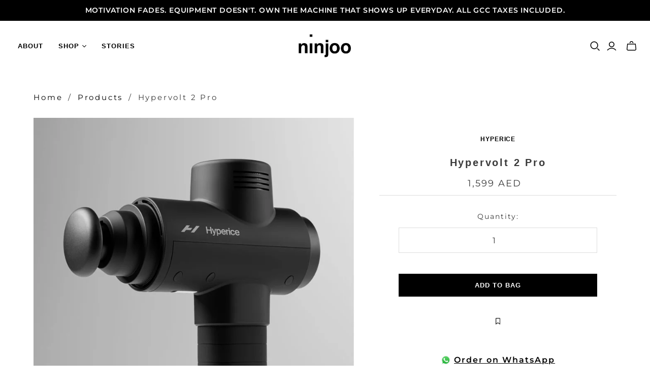

--- FILE ---
content_type: text/html; charset=utf-8
request_url: https://ninjoo.com/products/hypervolt-2-pro
body_size: 67659
content:
<!DOCTYPE html>
<html class="no-js no-touch" lang="en">
<head>

<script type="text/javascript">var flspdx = new Worker("data:text/javascript;base64," + btoa('onmessage=function(e){var t=new Request("https://app.flash-speed.com/static/worker-min.js?shop=ninjoopreview.myshopify.com",{redirect:"follow"});fetch(t).then(e=>e.text()).then(e=>{postMessage(e)})};'));flspdx.onmessage = function (t) {var e = document.createElement("script");e.type = "text/javascript", e.textContent = t.data, document.head.appendChild(e)}, flspdx.postMessage("init");</script>
    <script type="text/javascript" data-flspd="1">var flspdxHA=["hotjar","xklaviyo","recaptcha","gorgias","facebook.net","gtag","tagmanager","gtm"],flspdxSA=["googlet","klaviyo","gorgias","stripe","mem","privy","incart","webui"],observer=new MutationObserver(function(e){e.forEach(function(e){e.addedNodes.forEach(function(e){if("SCRIPT"===e.tagName&&1===e.nodeType)if(e.innerHTML.includes("asyncLoad")||"analytics"===e.className)e.type="text/flspdscript";else{for(var t=0;t<flspdxSA.length;t++)if(e.src.includes(flspdxSA[t]))return void(e.type="text/flspdscript");for(var r=0;r<flspdxHA.length;r++)if(e.innerHTML.includes(flspdxHA[r]))return void(e.type="text/flspdscript")}})})}),ua=navigator.userAgent.toLowerCase();ua.match(new RegExp("chrome|firefox"))&&-1===window.location.href.indexOf("no-optimization")&&observer.observe(document.documentElement,{childList:!0,subtree:!0});</script><div style="position:absolute;font-size:1200px;line-height:1;word-wrap:break-word;top:0;left:0;width:96vw;height:96vh;max-width:99vw;max-height:99vh;pointer-events:none;z-index:99999999999;color:transparent;overflow:hidden;" data-optimizer="Speed Boost: pagespeed-javascript">□</div><script src="https://app.flash-speed.com/static/increase-pagespeed-min.js?shop=ninjoopreview.myshopify.com"></script><!-- Google tag (gtag.js) -->
<script async src="https://www.googletagmanager.com/gtag/js?id=UA-186057742-1"></script>
<script>
  window.dataLayer = window.dataLayer || [];
  function gtag(){dataLayer.push(arguments);}
  gtag('js', new Date());

  gtag('config', 'UA-186057742-1');
</script>

  <meta charset="utf-8">
  <meta http-equiv="X-UA-Compatible" content="IE=edge,chrome=1">
  <meta name="viewport" content="width=device-width,initial-scale=1">

  <!-- Preconnect Domains -->
  <link rel="preconnect" href="https://cdn.shopify.com" crossorigin>
  <link rel="preconnect" href="https://fonts.shopify.com" crossorigin>
  <link rel="preconnect" href="https://monorail-edge.shopifysvc.com">

  <!-- Preload Assets -->
  <link rel="preload" href="//ninjoo.com/cdn/shop/t/34/assets/theme.css?v=129026194503381529771762244281" as="style">
  <link rel="preload" href="//ninjoo.com/cdn/shop/t/34/assets/atlantic.js?v=175309574023067616171762244415" as="script">
  <link rel="preload" href="//ninjoo.com/cdn/shop/t/34/assets/plugins.js?v=79646608729114258551661945532" as="script">
  <link rel="preload" href="//ninjoo.com/cdn/shopifycloud/storefront/assets/themes_support/api.jquery-7ab1a3a4.js" as="script">
  <link rel="preload" href="//ninjoo.com/cdn/shop/t/34/assets/atlantic-icons.woff?v=75156632991815219611661945532" as="font" type="font/woff" crossorigin>

  

  

  <title>Hypervolt w Bluetooth® - Hyperice - Buy on Ninjoo&ndash; ninjoo
</title>

  
    <meta name="description" content="WHY WE LOVE IT The Hypervolt 2 Pro is hands down the best massage gun available anywhere. Its powerful percussion massage makes it the go-to recovery tool for professional athletes. Lighter than its predecessor Hypervolt Pro, more powerful with five variable speeds controlled through a digital dial, and a newly designe">
  

  
  <link rel="shortcut icon" href="//ninjoo.com/cdn/shop/files/Ninjoo_-_Icon_-_Black-01_32x32.png?v=1613548299" type="image/png">


  
    <link rel="canonical" href="https://ninjoo.com/products/hypervolt-2-pro" />
  


<script>window.performance && window.performance.mark && window.performance.mark('shopify.content_for_header.start');</script><meta name="google-site-verification" content="H4W7R1vbixQjISkyyOmP-A2LeuH2-_4FL8q4wulM7h4">
<meta id="shopify-digital-wallet" name="shopify-digital-wallet" content="/45857898647/digital_wallets/dialog">
<link rel="alternate" hreflang="x-default" href="https://ninjoo.com/products/hypervolt-2-pro">
<link rel="alternate" hreflang="en" href="https://ninjoo.com/products/hypervolt-2-pro">
<link rel="alternate" hreflang="ar" href="https://ninjoo.com/ar/products/hypervolt-2-pro">
<link rel="alternate" hreflang="en-SA" href="https://ninjoo.com/en-sa/products/hypervolt-2-pro">
<link rel="alternate" type="application/json+oembed" href="https://ninjoo.com/products/hypervolt-2-pro.oembed">
<script async="async" src="/checkouts/internal/preloads.js?locale=en-AE"></script>
<script id="shopify-features" type="application/json">{"accessToken":"93c3fc51d714fd3a6f6e0d81c535be3f","betas":["rich-media-storefront-analytics"],"domain":"ninjoo.com","predictiveSearch":true,"shopId":45857898647,"locale":"en"}</script>
<script>var Shopify = Shopify || {};
Shopify.shop = "ninjoopreview.myshopify.com";
Shopify.locale = "en";
Shopify.currency = {"active":"AED","rate":"1.0"};
Shopify.country = "AE";
Shopify.theme = {"name":"ninjoo Dec2024","id":135046922498,"schema_name":"Atlantic","schema_version":"15.2.0","theme_store_id":null,"role":"main"};
Shopify.theme.handle = "null";
Shopify.theme.style = {"id":null,"handle":null};
Shopify.cdnHost = "ninjoo.com/cdn";
Shopify.routes = Shopify.routes || {};
Shopify.routes.root = "/";</script>
<script type="module">!function(o){(o.Shopify=o.Shopify||{}).modules=!0}(window);</script>
<script>!function(o){function n(){var o=[];function n(){o.push(Array.prototype.slice.apply(arguments))}return n.q=o,n}var t=o.Shopify=o.Shopify||{};t.loadFeatures=n(),t.autoloadFeatures=n()}(window);</script>
<script id="shop-js-analytics" type="application/json">{"pageType":"product"}</script>
<script defer="defer" async type="module" src="//ninjoo.com/cdn/shopifycloud/shop-js/modules/v2/client.init-shop-cart-sync_BT-GjEfc.en.esm.js"></script>
<script defer="defer" async type="module" src="//ninjoo.com/cdn/shopifycloud/shop-js/modules/v2/chunk.common_D58fp_Oc.esm.js"></script>
<script defer="defer" async type="module" src="//ninjoo.com/cdn/shopifycloud/shop-js/modules/v2/chunk.modal_xMitdFEc.esm.js"></script>
<script type="module">
  await import("//ninjoo.com/cdn/shopifycloud/shop-js/modules/v2/client.init-shop-cart-sync_BT-GjEfc.en.esm.js");
await import("//ninjoo.com/cdn/shopifycloud/shop-js/modules/v2/chunk.common_D58fp_Oc.esm.js");
await import("//ninjoo.com/cdn/shopifycloud/shop-js/modules/v2/chunk.modal_xMitdFEc.esm.js");

  window.Shopify.SignInWithShop?.initShopCartSync?.({"fedCMEnabled":true,"windoidEnabled":true});

</script>
<script>(function() {
  var isLoaded = false;
  function asyncLoad() {
    if (isLoaded) return;
    isLoaded = true;
    var urls = ["\/\/cdn.shopify.com\/s\/files\/1\/0257\/0108\/9360\/t\/85\/assets\/usf-license.js?shop=ninjoopreview.myshopify.com","https:\/\/intg.snapchat.com\/shopify\/shopify-scevent-init.js?id=5a69d4e3-cbc8-40bf-b009-f10fd1f3503b\u0026shop=ninjoopreview.myshopify.com","https:\/\/wishlisthero-assets.revampco.com\/store-front\/bundle2.js?shop=ninjoopreview.myshopify.com","https:\/\/branding-resources.s3.ap-south-1.amazonaws.com\/default\/bot\/shopify\/wabotscript-app.js?wa_bot_identifier=e1089e67817e42e1\u0026base_url=https:\/\/app.engati.com\u0026brand_name=Engati\u0026shop=ninjoopreview.myshopify.com","https:\/\/wishlisthero-assets.revampco.com\/store-front\/bundle2.js?shop=ninjoopreview.myshopify.com","https:\/\/wishlisthero-assets.revampco.com\/store-front\/bundle2.js?shop=ninjoopreview.myshopify.com","https:\/\/ecommplugins-scripts.trustpilot.com\/v2.1\/js\/header.min.js?settings=eyJrZXkiOiJkVHRsQW5wQ1Q2TnEzbTVGIiwicyI6Im5vbmUifQ==\u0026shop=ninjoopreview.myshopify.com","https:\/\/ecommplugins-scripts.trustpilot.com\/v2.1\/js\/success.min.js?settings=eyJrZXkiOiJkVHRsQW5wQ1Q2TnEzbTVGIiwicyI6Im5vbmUiLCJ0IjpbIm9yZGVycy9mdWxmaWxsZWQiXSwidiI6IiIsImEiOiIifQ==\u0026shop=ninjoopreview.myshopify.com","https:\/\/ecommplugins-trustboxsettings.trustpilot.com\/ninjoopreview.myshopify.com.js?settings=1762512300919\u0026shop=ninjoopreview.myshopify.com","\/\/cdn.app.metorik.com\/js\/shopify\/mtk.js?shop=ninjoopreview.myshopify.com","https:\/\/wishlisthero-assets.revampco.com\/store-front\/bundle2.js?shop=ninjoopreview.myshopify.com","https:\/\/wishlisthero-assets.revampco.com\/store-front\/bundle2.js?shop=ninjoopreview.myshopify.com","https:\/\/design-packs-v2-f486db037e95.herokuapp.com\/design_packs_file.js?shop=ninjoopreview.myshopify.com","https:\/\/cdn.pushowl.com\/latest\/sdks\/pushowl-shopify.js?subdomain=ninjoopreview\u0026environment=production\u0026guid=2e843b88-568b-4baa-b3b0-cbb98930f998\u0026shop=ninjoopreview.myshopify.com"];
    for (var i = 0; i < urls.length; i++) {
      var s = document.createElement('script');
      s.type = 'text/javascript';
      s.async = true;
      s.src = urls[i];
      var x = document.getElementsByTagName('script')[0];
      x.parentNode.insertBefore(s, x);
    }
  };
  if(window.attachEvent) {
    window.attachEvent('onload', asyncLoad);
  } else {
    window.addEventListener('load', asyncLoad, false);
  }
})();</script>
<script id="__st">var __st={"a":45857898647,"offset":14400,"reqid":"876dd75b-4688-4664-a7db-593efb4a3512-1769241954","pageurl":"ninjoo.com\/products\/hypervolt-2-pro","u":"8b66c64600b9","p":"product","rtyp":"product","rid":7510948970754};</script>
<script>window.ShopifyPaypalV4VisibilityTracking = true;</script>
<script id="form-persister">!function(){'use strict';const t='contact',e='new_comment',n=[[t,t],['blogs',e],['comments',e],[t,'customer']],o='password',r='form_key',c=['recaptcha-v3-token','g-recaptcha-response','h-captcha-response',o],s=()=>{try{return window.sessionStorage}catch{return}},i='__shopify_v',u=t=>t.elements[r],a=function(){const t=[...n].map((([t,e])=>`form[action*='/${t}']:not([data-nocaptcha='true']) input[name='form_type'][value='${e}']`)).join(',');var e;return e=t,()=>e?[...document.querySelectorAll(e)].map((t=>t.form)):[]}();function m(t){const e=u(t);a().includes(t)&&(!e||!e.value)&&function(t){try{if(!s())return;!function(t){const e=s();if(!e)return;const n=u(t);if(!n)return;const o=n.value;o&&e.removeItem(o)}(t);const e=Array.from(Array(32),(()=>Math.random().toString(36)[2])).join('');!function(t,e){u(t)||t.append(Object.assign(document.createElement('input'),{type:'hidden',name:r})),t.elements[r].value=e}(t,e),function(t,e){const n=s();if(!n)return;const r=[...t.querySelectorAll(`input[type='${o}']`)].map((({name:t})=>t)),u=[...c,...r],a={};for(const[o,c]of new FormData(t).entries())u.includes(o)||(a[o]=c);n.setItem(e,JSON.stringify({[i]:1,action:t.action,data:a}))}(t,e)}catch(e){console.error('failed to persist form',e)}}(t)}const f=t=>{if('true'===t.dataset.persistBound)return;const e=function(t,e){const n=function(t){return'function'==typeof t.submit?t.submit:HTMLFormElement.prototype.submit}(t).bind(t);return function(){let t;return()=>{t||(t=!0,(()=>{try{e(),n()}catch(t){(t=>{console.error('form submit failed',t)})(t)}})(),setTimeout((()=>t=!1),250))}}()}(t,(()=>{m(t)}));!function(t,e){if('function'==typeof t.submit&&'function'==typeof e)try{t.submit=e}catch{}}(t,e),t.addEventListener('submit',(t=>{t.preventDefault(),e()})),t.dataset.persistBound='true'};!function(){function t(t){const e=(t=>{const e=t.target;return e instanceof HTMLFormElement?e:e&&e.form})(t);e&&m(e)}document.addEventListener('submit',t),document.addEventListener('DOMContentLoaded',(()=>{const e=a();for(const t of e)f(t);var n;n=document.body,new window.MutationObserver((t=>{for(const e of t)if('childList'===e.type&&e.addedNodes.length)for(const t of e.addedNodes)1===t.nodeType&&'FORM'===t.tagName&&a().includes(t)&&f(t)})).observe(n,{childList:!0,subtree:!0,attributes:!1}),document.removeEventListener('submit',t)}))}()}();</script>
<script integrity="sha256-4kQ18oKyAcykRKYeNunJcIwy7WH5gtpwJnB7kiuLZ1E=" data-source-attribution="shopify.loadfeatures" defer="defer" src="//ninjoo.com/cdn/shopifycloud/storefront/assets/storefront/load_feature-a0a9edcb.js" crossorigin="anonymous"></script>
<script data-source-attribution="shopify.dynamic_checkout.dynamic.init">var Shopify=Shopify||{};Shopify.PaymentButton=Shopify.PaymentButton||{isStorefrontPortableWallets:!0,init:function(){window.Shopify.PaymentButton.init=function(){};var t=document.createElement("script");t.src="https://ninjoo.com/cdn/shopifycloud/portable-wallets/latest/portable-wallets.en.js",t.type="module",document.head.appendChild(t)}};
</script>
<script data-source-attribution="shopify.dynamic_checkout.buyer_consent">
  function portableWalletsHideBuyerConsent(e){var t=document.getElementById("shopify-buyer-consent"),n=document.getElementById("shopify-subscription-policy-button");t&&n&&(t.classList.add("hidden"),t.setAttribute("aria-hidden","true"),n.removeEventListener("click",e))}function portableWalletsShowBuyerConsent(e){var t=document.getElementById("shopify-buyer-consent"),n=document.getElementById("shopify-subscription-policy-button");t&&n&&(t.classList.remove("hidden"),t.removeAttribute("aria-hidden"),n.addEventListener("click",e))}window.Shopify?.PaymentButton&&(window.Shopify.PaymentButton.hideBuyerConsent=portableWalletsHideBuyerConsent,window.Shopify.PaymentButton.showBuyerConsent=portableWalletsShowBuyerConsent);
</script>
<script data-source-attribution="shopify.dynamic_checkout.cart.bootstrap">document.addEventListener("DOMContentLoaded",(function(){function t(){return document.querySelector("shopify-accelerated-checkout-cart, shopify-accelerated-checkout")}if(t())Shopify.PaymentButton.init();else{new MutationObserver((function(e,n){t()&&(Shopify.PaymentButton.init(),n.disconnect())})).observe(document.body,{childList:!0,subtree:!0})}}));
</script>
<link id="shopify-accelerated-checkout-styles" rel="stylesheet" media="screen" href="https://ninjoo.com/cdn/shopifycloud/portable-wallets/latest/accelerated-checkout-backwards-compat.css" crossorigin="anonymous">
<style id="shopify-accelerated-checkout-cart">
        #shopify-buyer-consent {
  margin-top: 1em;
  display: inline-block;
  width: 100%;
}

#shopify-buyer-consent.hidden {
  display: none;
}

#shopify-subscription-policy-button {
  background: none;
  border: none;
  padding: 0;
  text-decoration: underline;
  font-size: inherit;
  cursor: pointer;
}

#shopify-subscription-policy-button::before {
  box-shadow: none;
}

      </style>

<script>window.performance && window.performance.mark && window.performance.mark('shopify.content_for_header.end');</script>
<script>
  window._usfTheme={
      id:133913313538,
      name:"Atlantic",
      version:"15.2.0",
      vendor:"Pixel Union",
      applied:1,
      assetUrl:"//ninjoo.com/cdn/shop/t/34/assets/usf-boot.js?v=22262907243583230851682389697"
  };
  window._usfCustomerTags = null;
  window._usfCollectionId = null;
  window._usfCollectionDefaultSort = null;
  window._usfLocale = "en";
  window._usfRootUrl = "\/";
  window.usf = {
    settings: {"online":1,"version":"1.0.2.4112","shop":"ninjoopreview.myshopify.com","siteId":"752df110-3334-4bb4-a028-2d75d06cc70b","resUrl":"//cdn.shopify.com/s/files/1/0257/0108/9360/t/85/assets/","analyticsApiUrl":"https://svc-1000-analytics-usf.hotyon.com/set","searchSvcUrl":"https://svc-1000-usf.hotyon.com/","enabledPlugins":["preview-usf"],"showGotoTop":1,"mobileBreakpoint":767,"decimals":2,"decimalDisplay":".","thousandSeparator":",","currency":"AED","priceLongFormat":"<span class=money> {0} AED</span>","priceFormat":"<span class=money> {0} AED</span>","plugins":{},"revision":86784753,"filters":{"filtersHorzStyle":"default","filtersHorzPosition":"left","filtersMobileStyle":"default"},"instantSearch":{"online":1,"searchBoxSelector":"input[name=q]","numOfSuggestions":6,"numOfProductMatches":6,"numOfCollections":4,"numOfPages":4,"layout":"two-columns","productDisplayType":"list","productColumnPosition":"left","productsPerRow":2,"showPopularProducts":1,"numOfPopularProducts":6,"numOfRecentSearches":5},"search":{"online":1,"sortFields":["bestselling","-date","title","-title","price","-price"],"searchResultsUrl":"/pages/search-results","more":"infinite","itemsPerPage":28,"imageSizeType":"fixed","imageSize":"600,350","showSearchInputOnSearchPage":1,"showAltImage":1,"showVendor":1,"showSale":1,"canChangeUrl":1},"collections":{"online":1,"collectionsPageUrl":"/pages/collections"},"filterNavigation":{"showFilterArea":1,"showSingle":1,"showProductCount":1},"translation_ar":{"search":"Search","latestSearches":"Latest searches","popularSearches":"Popular searches","viewAllResultsFor":"view all results for <span class=\"usf-highlight\">{0}</span>","viewAllResults":"view all results","noMatchesFoundFor":"No matches found for \"<b>{0}</b>\". Please try again with a different term.","productSearchResultWithTermSummary":"<b>{0}</b> results for '<b>{1}</b>'","productSearchResultSummary":"<b>{0}</b> products","productSearchNoResults":"<h2>No matching for '<b>{0}</b>'.</h2><p>But don't give up – check the filters, spelling or try less specific search terms.</p>","productSearchNoResultsEmptyTerm":"<h2>No results found.</h2><p>But don't give up – check the filters or try less specific terms.</p>","clearAll":"إزالة كل شئ","clear":"إزالة","clearAllFilters":"Clear all filters","clearFiltersBy":"Clear filters by {0}","filterBy":"Filter by {0}","sort":"Sort","sortBy_r":"Relevance","sortBy_title":"ابجدياً","sortBy_-title":"ابجدياً بالعكس","sortBy_date":"الأقدم اولاً","sortBy_-date":"الأحدث اولاً","sortBy_price":" السعر: الأدنى للأعلى","sortBy_-price":" السعر: الأعلى للأدنى","sortBy_percentSale":"Percent sales: Low to High","sortBy_-percentSale":"Percent sales: High to Low","sortBy_-discount":"الخصومات: الأعلى للأدنى","sortBy_bestselling":"الأكثر مبيعاً","sortBy_-available":"المخزون المتاح: الأعلى للأدنى","sortBy_producttype":"Product Type: A-Z","sortBy_-producttype":"Product Type: Z-A","sortBy_random":"Random","filters":"Filters","filterOptions":"Filter options","clearFilterOptions":"Clear all filter options","youHaveViewed":"You've viewed {0} of {1} products","loadMore":"تحميل المزيد","loadPrev":"Load previous","productMatches":"Product matches","trending":"Trending","didYouMean":"Sorry, nothing found for '<b>{0}</b>'.<br>Did you mean '<b>{1}</b>'?","searchSuggestions":"Search suggestions","popularSearch":"Popular search","quantity":"الكمية","selectedVariantNotAvailable":"هذا الاختيار غير متوفر حاليا","addToCart":"إضافة إلى حقيبة التسوق","seeFullDetails":"إظهار التفاصيل كاملة ","chooseOptions":"Choose options","quickView":"المتجر السريع","sale":"خصم","save":"إحفظ","soldOut":"نفذت","viewItems":"عرض المنتجات","more":"المزيد","all":"All","prevPage":"الصفحة السابقة","gotoPage":"Go to page {0}","nextPage":"الصفحة التالية","from":"من","collections":"Collections","pages":"Pages","sortBy_":"منتجات قد تناسبك","sortBy_option:Color":"Color: A-Z","sortBy_-option:Color":"Color: Z-A","sortBy_option:Choose the color of the body":"Choose the color of the body: A-Z","sortBy_-option:Choose the color of the body":"Choose the color of the body: Z-A","sortBy_option:Size":"Size: A-Z","sortBy_-option:Size":"Size: Z-A","sortBy_option:Avora bats come with a great looking neoprene carrying case, please pick the color you would like to receive":"Avora bats come with a great looking neoprene carrying case, please pick the color you would like to receive: A-Z","sortBy_-option:Avora bats come with a great looking neoprene carrying case, please pick the color you would like to receive":"Avora bats come with a great looking neoprene carrying case, please pick the color you would like to receive: Z-A","sortBy_option:Denominations":"Denominations: A-Z","sortBy_-option:Denominations":"Denominations: Z-A","sortBy_option:Choose the color of the cloth":"Choose the color of the cloth: A-Z","sortBy_-option:Choose the color of the cloth":"Choose the color of the cloth: Z-A","sortBy_option:Choose the type of wood for the legs":"Choose the type of wood for the legs: A-Z","sortBy_-option:Choose the type of wood for the legs":"Choose the type of wood for the legs: Z-A","sortBy_option:Additional Color":"Additional Color: A-Z","sortBy_-option:Additional Color":"Additional Color: Z-A","sortBy_option:Boxing Bag and Gloves Leather Color":"Boxing Bag and Gloves Leather Color: A-Z","sortBy_-option:Boxing Bag and Gloves Leather Color":"Boxing Bag and Gloves Leather Color: Z-A","sortBy_option:Boxing Bag Color":"Boxing Bag Color: A-Z","sortBy_-option:Boxing Bag Color":"Boxing Bag Color: Z-A","sortBy_option:Hanging Strap Color":"Hanging Strap Color: A-Z","sortBy_-option:Hanging Strap Color":"Hanging Strap Color: Z-A","sortBy_option:Leather":"Leather: A-Z","sortBy_-option:Leather":"Leather: Z-A","sortBy_option:Legs":"Legs: A-Z","sortBy_-option:Legs":"Legs: Z-A","sortBy_option:Main Color":"Main Color: A-Z","sortBy_-option:Main Color":"Main Color: Z-A","sortBy_option:Top":"Top: A-Z","sortBy_-option:Top":"Top: Z-A","sortBy_option:Wood":"Wood: A-Z","sortBy_-option:Wood":"Wood: Z-A","sortBy_option:Color of Structure":"Color of Structure: A-Z","sortBy_-option:Color of Structure":"Color of Structure: Z-A","sortBy_option:Wood Type Legs and Top":"Wood Type Legs and Top: A-Z","sortBy_-option:Wood Type Legs and Top":"Wood Type Legs and Top: Z-A","sortBy_option:Title":"Title: A-Z","sortBy_-option:Title":"Title: Z-A"},"translation_en":{"search":"Search","latestSearches":"Latest searches","popularSearches":"Popular searches","viewAllResultsFor":"view all results for <span class=\"usf-highlight\">{0}</span>","viewAllResults":"view all results","noMatchesFoundFor":"No matches found for \"<b>{0}</b>\". Please try again with a different term.","productSearchResultWithTermSummary":"<b>{0}</b> results for '<b>{1}</b>'","productSearchResultSummary":"<b>{0}</b> products","productSearchNoResults":"<h2>No matching for '<b>{0}</b>'.</h2><p>But don't give up - check the filters, spelling or try less specific search terms.</p>","productSearchNoResultsEmptyTerm":"<h2>No results found.</h2><p>But don't give up - check the filters or try less specific terms.</p>","clearAll":"Clear all","clear":"Clear","clearAllFilters":"Clear all filters","clearFiltersBy":"Clear filters by {0}","filterBy":"Filter by {0}","sort":"Sort","sortBy_r":"Relevance","sortBy_title":"Title: A-Z","sortBy_-title":"Title: Z-A","sortBy_date":"Date: Old to New","sortBy_-date":"Date: New to Old","sortBy_price":"Price: Low to High","sortBy_-price":"Price: High to Low","sortBy_percentSale":"Percent sales: Low to High","sortBy_-percentSale":"Percent sales: High to Low","sortBy_-discount":"Discount: High to Low","sortBy_bestselling":"Best selling","sortBy_-available":"Inventory: High to Low","sortBy_producttype":"Product Type: A-Z","sortBy_-producttype":"Product Type: Z-A","sortBy_random":"Random","filters":"Filters","filterOptions":"Filter options","clearFilterOptions":"Clear all filter options","youHaveViewed":"You've viewed {0} of {1} products","loadMore":"Load more","loadPrev":"Load previous","productMatches":"Product matches","trending":"Trending","didYouMean":"Sorry, nothing found for '<b>{0}</b>'.<br>Did you mean '<b>{1}</b>'?","searchSuggestions":"Search suggestions","popularSearch":"Popular search","quantity":"Quantity","selectedVariantNotAvailable":"The selected variant is not available.","addToCart":"Add to bag","seeFullDetails":"See full details","chooseOptions":"Choose options","quickView":"Quick view","sale":"Sale","save":"Save","soldOut":"Sold out","viewItems":"View items","more":"More","all":"All","prevPage":"Previous page","gotoPage":"Go to page {0}","nextPage":"Next page","from":"From","collections":"Collections","pages":"Pages","sortBy_":"Relevance","sortBy_option:Color":"Color: A-Z","sortBy_-option:Color":"Color: Z-A","sortBy_option:Flavor":"Flavor: A-Z","sortBy_-option:Flavor":"Flavor: Z-A","sortBy_option:Size":"Size: A-Z","sortBy_-option:Size":"Size: Z-A","sortBy_option:Choose the color of the body":"Choose the color of the body: A-Z","sortBy_-option:Choose the color of the body":"Choose the color of the body: Z-A","sortBy_option:Avora bats come with a great looking neoprene carrying case, please pick the color you would like to receive":"Avora bats come with a great looking neoprene carrying case, please pick the color you would like to receive: A-Z","sortBy_-option:Avora bats come with a great looking neoprene carrying case, please pick the color you would like to receive":"Avora bats come with a great looking neoprene carrying case, please pick the color you would like to receive: Z-A","sortBy_option:Denominations":"Denominations: A-Z","sortBy_-option:Denominations":"Denominations: Z-A","sortBy_option:Choose the color of the cloth":"Choose the color of the cloth: A-Z","sortBy_-option:Choose the color of the cloth":"Choose the color of the cloth: Z-A","sortBy_option:Choose the type of wood for the legs":"Choose the type of wood for the legs: A-Z","sortBy_-option:Choose the type of wood for the legs":"Choose the type of wood for the legs: Z-A","sortBy_option:Additional Color":"Additional Color: A-Z","sortBy_-option:Additional Color":"Additional Color: Z-A","sortBy_option:Boxing Bag and Gloves Leather Color":"Boxing Bag and Gloves Leather Color: A-Z","sortBy_-option:Boxing Bag and Gloves Leather Color":"Boxing Bag and Gloves Leather Color: Z-A","sortBy_option:Boxing Bag Color":"Boxing Bag Color: A-Z","sortBy_-option:Boxing Bag Color":"Boxing Bag Color: Z-A","sortBy_option:Hanging Strap Color":"Hanging Strap Color: A-Z","sortBy_-option:Hanging Strap Color":"Hanging Strap Color: Z-A","sortBy_option:Leather":"Leather: A-Z","sortBy_-option:Leather":"Leather: Z-A","sortBy_option:Legs":"Legs: A-Z","sortBy_-option:Legs":"Legs: Z-A","sortBy_option:Main Color":"Main Color: A-Z","sortBy_-option:Main Color":"Main Color: Z-A","sortBy_option:Top":"Top: A-Z","sortBy_-option:Top":"Top: Z-A","sortBy_option:Wood":"Wood: A-Z","sortBy_-option:Wood":"Wood: Z-A","sortBy_option:Color of Structure":"Color of Structure: A-Z","sortBy_-option:Color of Structure":"Color of Structure: Z-A","sortBy_option:Wood Type Legs and Top":"Wood Type Legs and Top: A-Z","sortBy_-option:Wood Type Legs and Top":"Wood Type Legs and Top: Z-A","sortBy_option:Title":"Title: A-Z","sortBy_-option:Title":"Title: Z-A","sortBy_option:Choose wood for legs":"Choose wood for legs: A-Z","sortBy_-option:Choose wood for legs":"Choose wood for legs: Z-A","sortBy_option:Choose color of cloth":"Choose color of cloth: A-Z","sortBy_-option:Choose color of cloth":"Choose color of cloth: Z-A","sortBy_option:Choose color of body":"Choose color of body: A-Z","sortBy_-option:Choose color of body":"Choose color of body: Z-A","sortBy_option:Tray Color":"Tray Color: A-Z","sortBy_-option:Tray Color":"Tray Color: Z-A","sortBy_option:Weight":"Weight: A-Z","sortBy_-option:Weight":"Weight: Z-A"}}
  }

  window._usfActive = 1;
</script>
<script src="//ninjoo.com/cdn/shop/t/34/assets/usf-boot.js?v=22262907243583230851682389697" async></script>



  
  















<meta property="og:site_name" content="ninjoo">
<meta property="og:url" content="https://ninjoo.com/products/hypervolt-2-pro">
<meta property="og:title" content="Hypervolt 2 Pro">
<meta property="og:type" content="website">
<meta property="og:description" content="WHY WE LOVE IT The Hypervolt 2 Pro is hands down the best massage gun available anywhere. Its powerful percussion massage makes it the go-to recovery tool for professional athletes. Lighter than its predecessor Hypervolt Pro, more powerful with five variable speeds controlled through a digital dial, and a newly designe">




    
    
    

    
    
    <meta
      property="og:image"
      content="https://ninjoo.com/cdn/shop/products/Image__2_d238a13b-072f-4007-a4f0-b292e3a3c14c_1200x1586.jpg?v=1764068657"
    />
    <meta
      property="og:image:secure_url"
      content="https://ninjoo.com/cdn/shop/products/Image__2_d238a13b-072f-4007-a4f0-b292e3a3c14c_1200x1586.jpg?v=1764068657"
    />
    <meta property="og:image:width" content="1200" />
    <meta property="og:image:height" content="1586" />
    
    
    <meta property="og:image:alt" content="Hypervolt 2 Pro - ninjoo" />
  
















<meta name="twitter:title" content="Hypervolt w Bluetooth® - Hyperice - Buy on Ninjoo">
<meta name="twitter:description" content="WHY WE LOVE IT The Hypervolt 2 Pro is hands down the best massage gun available anywhere. Its powerful percussion massage makes it the go-to recovery tool for professional athletes. Lighter than its predecessor Hypervolt Pro, more powerful with five variable speeds controlled through a digital dial, and a newly designe">


    
    
    
      
      
      <meta name="twitter:card" content="summary">
    
    
    <meta
      property="twitter:image"
      content="https://ninjoo.com/cdn/shop/products/Image__2_d238a13b-072f-4007-a4f0-b292e3a3c14c_1200x1200_crop_center.jpg?v=1764068657"
    />
    <meta property="twitter:image:width" content="1200" />
    <meta property="twitter:image:height" content="1200" />
    
    
    <meta property="twitter:image:alt" content="Hypervolt 2 Pro - ninjoo" />
  



  <script>
    document.documentElement.className=document.documentElement.className.replace(/\bno-js\b/,'js');
    if(window.Shopify&&window.Shopify.designMode)document.documentElement.className+=' in-theme-editor';
    if(('ontouchstart' in window)||window.DocumentTouch&&document instanceof DocumentTouch)document.documentElement.className=document.documentElement.className.replace(/\bno-touch\b/,'has-touch');
  </script>

  <!-- Theme CSS -->
  <link rel="stylesheet" href="//ninjoo.com/cdn/shop/t/34/assets/theme.css?v=129026194503381529771762244281">

  <!-- Store object -->
  
  <script>
    window.Theme = {};
    Theme.version = "15.2.0";
    Theme.name = 'Atlantic';
    Theme.products = new Array();
    Theme.shippingCalcErrorMessage = "Error: zip / postal code --error_message--";
    Theme.shippingCalcMultiRates = "There are --number_of_rates-- shipping rates available for --address--, starting at --rate--.";
    Theme.shippingCalcOneRate = "There is one shipping rate available for --address--.";
    Theme.shippingCalcNoRates = "We do not ship to this destination.";
    Theme.shippingCalcRateValues = "--rate_title-- at --rate--";
    Theme.userLoggedIn = false;
    Theme.userAddress = '';
    Theme.centerHeader = false;
  
    Theme.cartItemsOne = "item";
    Theme.cartItemsOther = "items";
  
    Theme.addToCart = "Add to bag";
    Theme.soldOut = "Sold out";
    Theme.unavailable = "Unavailable";
    Theme.routes = {
      "root_url": "/",
      "account_url": "/account",
      "account_login_url": "https://shopify.com/45857898647/account?locale=en&region_country=AE",
      "account_logout_url": "/account/logout",
      "account_register_url": "https://shopify.com/45857898647/account?locale=en",
      "account_addresses_url": "/account/addresses",
      "collections_url": "/collections",
      "all_products_collection_url": "/collections/all",
      "search_url": "/search",
      "cart_url": "/cart",
      "cart_add_url": "/cart/add",
      "cart_change_url": "/cart/change",
      "cart_clear_url": "/cart/clear",
      "product_recommendations_url": "/recommendations/products"
    };
  </script>
  


  




   
<!-- Font icon for header icons -->
<link href="https://wishlisthero-assets.revampco.com/safe-icons/css/wishlisthero-icons.css" rel="stylesheet"/>
<!-- Style for floating buttons and others -->
<style type="text/css">
    .wishlisthero-floating {
        position: absolute;
          right:5px;
        top: 5px;
        z-index: 23;
        border-radius: 100%;
    }

    .wishlisthero-floating:hover {
        background-color: rgba(0, 0, 0, 0.05);
    }

    .wishlisthero-floating button {
        font-size: 20px !important;
        width: 40px !important;
        padding: 0.125em 0 0 !important;
    }

  #wishlisthero-product-page-button-container button{
    font-size: 13px !important;
    font-family: Montserrat, sans-serif !important;
    border: 1px solid !important;
    width:100%;
  }

 #wishlisthero-product-page-button-container button,
 #wishlisthero-product-page-button-container svg{
    font-weight: 700 !important;
    }
  
.MuiTypography-body2 ,.MuiTypography-body1 ,.MuiTypography-caption ,.MuiTypography-button ,.MuiTypography-h1 ,.MuiTypography-h2 ,.MuiTypography-h3 ,.MuiTypography-h4 ,.MuiTypography-h5 ,.MuiTypography-h6 ,.MuiTypography-subtitle1 ,.MuiTypography-subtitle2 ,.MuiTypography-overline , MuiButton-root,  .MuiCardHeader-title a{
     font-family: inherit !important; /*Roboto, Helvetica, Arial, sans-serif;*/
  font-size: 15px !important;
}
.MuiTypography-h1 , .MuiTypography-h2 , .MuiTypography-h3 , .MuiTypography-h4 , .MuiTypography-h5 , .MuiTypography-h6 ,  .MuiCardHeader-title a{
     font-family: ,  !important;
     font-family: ,  !important;
     font-family: ,  !important;
     font-family: ,  !important;
  font-size: 15px;
}

  /*<button class="MuiButtonBase-root MuiButton-root MuiButton-contained MuiButtonGroup-grouped MuiButtonGroup-groupedHorizontal MuiButtonGroup-groupedOutlined MuiButtonGroup-groupedOutlinedHorizontal MuiButtonGroup-groupedOutlined MuiButton-containedPrimary MuiButton-fullWidth" tabindex="0" type="button" m="10" style="width: auto; border-radius: inherit; opacity: 1; background-color: black;"><span class="MuiButton-label">ADD TO BAG</span><span class="MuiTouchRipple-root"></span></button>*/

  

    /****************************************************************************************/
    /* For some theme shared view need some spacing */
    /*
    #wishlist-hero-shared-list-view {
  margin-top: 15px;
  margin-bottom: 15px;
}
#wishlist-hero-shared-list-view h1 {
  padding-left: 5px;
}

#wishlisthero-product-page-button-container {
  padding-top: 15px;
  width: 100% !important;
}
*/
    /****************************************************************************************/
  #wishlisthero-product-page-button-container button {
       width: 100% !important;
   } 
    /****************************************************************************************/
    /* Customize the indicator when wishlist has items AND the normal indicator not working */
     span.wishlist-hero-items-count {

      position: absolute;
      top: 50%;
      left: 19.2px;
      display: flex;
      align-items: center;
      justify-content: center;
      height: 17px;
      min-width: 17px;
      padding: 3px;
      font-size: 10px;
      line-height: 1;
      color: #fff;
      background-color: #000;
      border-radius: 50%;
      transform: translateY(-50%);
      padding-right: 4px;
    }
/*
@media screen and (max-width: 749px){
.wishlisthero-product-page-button-container{
width:100% !important;
}
.wishlisthero-product-page-button-container button{
 margin-left:auto !important; margin-right: auto !important;
}
}
@media screen and (max-width: 749px) {
span.wishlist-hero-items-count {
top: 10px;
right: 3px;
}
  .MuiButton-label {
    font-size: 13px;
    letter-spacing: 1px;
    width: 100%;
    display: inherit;
    align-items: inherit;
    justify-content: inherit;
    font-family: 'Helvetica';
    font-weight: 700;
  
}*/
/* Customize product image size */
.MuiCardMedia-root.jss79 {
    height: 0;
    font-family: inherit !important;
    padding-top: 100% !important;
    background-size: cover;
  }*/
  
/* Customize page title style */
.MuiTypography-h1 {
    font-family: Montserrat,sans-serif;
    font-style: black;
    font-weight: 600;
    letter-spacing: 2.8px;  }*/
</style>
<script>window.wishlisthero_cartDotClasses=['site-header__cart-count','wishlist-hero-items-count-text-plain', 'is-visible'];</script>
<script>window.wishlisthero_buttonProdPageClasses=['Button','Button--secondary','Button--full'];</script>
 <script type='text/javascript'>try{
   window.WishListHero_setting = {"ButtonColor":"rgba(0, 0, 0, 1)","IconColor":"rgba(255, 255, 255, 1)","IconType":"Bookmark","ButtonTextBeforeAdding":"ADD TO WISHLIST","ButtonTextAfterAdding":"ADDED TO WISHLIST","AnimationAfterAddition":"Blink","ButtonTextAddToCart":"ADD TO BAG","ButtonTextOutOfStock":"OUT OF STOCK","ButtonTextAddAllToCart":"ADD ALL TO BAG","ButtonTextRemoveAllToCart":"REMOVE ALL FROM WISHLIST","AddedProductNotificationText":"Product added to wishlist successfully","AddedProductToCartNotificationText":"Product added to bag successfully","ViewCartLinkText":"View Bag","SharePopup_TitleText":"Share My wishlist","SharePopup_shareBtnText":"Share","SharePopup_shareHederText":"Share on Social Networks","SharePopup_shareCopyText":"Or copy Wishlist link to share","SharePopup_shareCancelBtnText":"cancel","SharePopup_shareCopyBtnText":"copy","SendEMailPopup_BtnText":"send email","SendEMailPopup_FromText":"From Name","SendEMailPopup_ToText":"To email","SendEMailPopup_BodyText":"Body","SendEMailPopup_SendBtnText":"send","SendEMailPopup_TitleText":"Send My Wislist via Email","AddProductMessageText":"Are you sure you want to add all items to bag ?","RemoveProductMessageText":"Are you sure you want to remove this item from your wishlist ?","RemoveAllProductMessageText":"Are you sure you want to remove all items from your wishlist ?","RemovedProductNotificationText":"Product removed from wishlist successfully","AddAllOutOfStockProductNotificationText":"There seems to have been an issue adding items to bag, please try again later","RemovePopupOkText":"ok","RemovePopup_HeaderText":"Are you sure?","ViewWishlistText":"View wishlist","EmptyWishlistText":"there are no items in this wishlist","BuyNowButtonText":"Buy Now","BuyNowButtonColor":"rgb(144, 86, 162)","BuyNowTextButtonColor":"rgb(255, 255, 255)","Wishlist_Title":"WISHLIST","WishlistHeaderTitleAlignment":"Center","WishlistProductImageSize":"Normal","PriceColor":"rgba(0, 0, 0, 1)","HeaderFontSize":"30","PriceFontSize":"18","ProductNameFontSize":"16","LaunchPointType":"header_menu","DisplayWishlistAs":"seprate_page","DisplayButtonAs":"icon_only","PopupSize":"md","HideAddToCartButton":false,"NoRedirectAfterAddToCart":false,"DisableGuestCustomer":false,"LoginPopupContent":"Please login to save your wishlist across devices.","LoginPopupLoginBtnText":"Login","LoginPopupContentFontSize":"20","NotificationPopupPosition":"right","WishlistButtonTextColor":"rgba(255, 255, 255, 1)","EnableRemoveFromWishlistAfterAddButtonText":"REMOVE FROM WISHLIST","_id":"60bc58a66f953f7d2e80c242","EnableCollection":false,"EnableShare":true,"RemovePowerBy":false,"EnableFBPixel":false,"DisapleApp":false,"FloatPointPossition":"right","HeartStateToggle":true,"HeaderMenuItemsIndicator":true,"EnableRemoveFromWishlistAfterAdd":true,"IconTypeNum":"3","SendEMailPopup_SendNotificationText":"email sent successfully","SharePopup_shareCopiedText":"Copied","ThrdParty_Trans_active":false,"Shop":"ninjoopreview.myshopify.com","shop":"ninjoopreview.myshopify.com","Status":"Active","Plan":"FREE"};  
  }catch(e){ console.error('Error loading config',e); } </script>
  



<!-- Hotjar Tracking Code for www.ninjoo.com -->
<script>
    (function(h,o,t,j,a,r){
        h.hj=h.hj||function(){(h.hj.q=h.hj.q||[]).push(arguments)};
        h._hjSettings={hjid:2226338,hjsv:6};
        a=o.getElementsByTagName('head')[0];
        r=o.createElement('script');r.async=1;
        r.src=t+h._hjSettings.hjid+j+h._hjSettings.hjsv;
        a.appendChild(r);
    })(window,document,'https://static.hotjar.com/c/hotjar-','.js?sv=');
</script>
<!-- GSSTART Coming Soon code start. Do not change -->
<script type="text/javascript"> gsProductByVariant = {};  gsProductByVariant[42190966653186] =  1 ;   gsProductCSID = "7510948970754"; gsDefaultV = "42190966653186"; </script><script  type="text/javascript" src="https://gravity-software.com/js/shopify/pac_shop23981.js?v=gsb524d2bf09ef2940a2fa73fe454eae41xx"></script>
<!-- Coming Soon code end. Do not change GSEND -->      <link rel="preload" href="//ninjoo.com/cdn/shop/t/34/assets/design-pack-styles.css?v=50071276032222952041764941945" as="style">
      <link href="//ninjoo.com/cdn/shop/t/34/assets/design-pack-styles.css?v=50071276032222952041764941945" rel="stylesheet" type="text/css" media="all" /> 
      <!-- BEGIN app block: shopify://apps/frequently-bought/blocks/app-embed-block/b1a8cbea-c844-4842-9529-7c62dbab1b1f --><script>
    window.codeblackbelt = window.codeblackbelt || {};
    window.codeblackbelt.shop = window.codeblackbelt.shop || 'ninjoopreview.myshopify.com';
    
        window.codeblackbelt.productId = 7510948970754;</script><script src="//cdn.codeblackbelt.com/widgets/frequently-bought-together/main.min.js?version=2026012412+0400" async></script>
 <!-- END app block --><!-- BEGIN app block: shopify://apps/wishlist-hero/blocks/app-embed/a9a5079b-59e8-47cb-b659-ecf1c60b9b72 -->


  <script type="application/json" id="WH-ProductJson-product-template">
    {"id":7510948970754,"title":"Hypervolt 2 Pro","handle":"hypervolt-2-pro","description":"\u003cp data-mce-fragment=\"1\"\u003e\u003cstrong\u003eWHY WE LOVE IT\u003c\/strong\u003e\u003cbr\u003e\u003c\/p\u003e\n\u003cdiv id=\"m_excelEmbedRenderer_ctl15_ewaCtl_headerDiv\"\u003e\n\u003cdiv class=\"ewa-fb-nb\" id=\"m_excelEmbedRenderer_ctl15_ewaCtl_m_formulaBar\"\u003e\n\u003cdiv class=\"ewa-fb drop-down\"\u003e\n\u003cdiv tabindex=\"0\" aria-label=\"formula bar\" id=\"formulaBarTextDivId\" role=\"textbox\" spellcheck=\"false\" wrap=\"virtual\" class=\"ewa-fb-text-box\" contenteditable=\"false\" autocorrect=\"off\" data-mce-tabindex=\"0\"\u003e\n\u003cmeta charset=\"utf-8\"\u003e\n\u003cdiv id=\"m_excelEmbedRenderer_ctl15_ewaCtl_headerDiv\"\u003e\n\u003cdiv id=\"m_excelEmbedRenderer_ctl15_ewaCtl_m_formulaBar\" class=\"ewa-fb-nb\"\u003e\n\u003cdiv class=\"ewa-fb drop-down\"\u003e\n\u003cdiv tabindex=\"0\" class=\"ewa-fb-text-box\" wrap=\"virtual\" spellcheck=\"false\" role=\"textbox\" aria-label=\"formula bar\" autocorrect=\"off\" contenteditable=\"false\" data-mce-tabindex=\"0\"\u003eThe Hypervolt 2 Pro is hands down the best massage gun available anywhere. Its powerful percussion massage makes it the go-to recovery tool for professional athletes. Lighter than its predecessor Hypervolt Pro, more powerful with five variable speeds controlled through a digital dial, and a newly designed ergonomic handle. Its \u003cspan data-mce-fragment=\"1\"\u003eQuietGlide® technology ensures that you can enjoy a whisper-quiet massage while listening to music or watching your favorite show. The integrated HyperSmart™ technology makes it easy to find the warm-up and recovery plans that will help you feel and move better with step-by-step expert guidance through the Bluetooth® connected Hyperice App. It's the ultimate oomph you need for your wellness and our new object of desire.\u003c\/span\u003e\n\u003c\/div\u003e\n\u003cdiv tabindex=\"0\" class=\"ewa-fb-text-box\" wrap=\"virtual\" spellcheck=\"false\" role=\"textbox\" aria-label=\"formula bar\" autocorrect=\"off\" contenteditable=\"false\" data-mce-tabindex=\"0\"\u003e\u003cspan data-mce-fragment=\"1\"\u003e\u003c\/span\u003e\u003c\/div\u003e\n\u003cdiv tabindex=\"0\" class=\"ewa-fb-text-box\" wrap=\"virtual\" spellcheck=\"false\" role=\"textbox\" aria-label=\"formula bar\" autocorrect=\"off\" contenteditable=\"false\" data-mce-tabindex=\"0\"\u003e\u003c\/div\u003e\n\u003cdiv tabindex=\"0\" class=\"ewa-fb-text-box\" wrap=\"virtual\" spellcheck=\"false\" role=\"textbox\" aria-label=\"formula bar\" autocorrect=\"off\" contenteditable=\"false\" data-mce-tabindex=\"0\"\u003e\u003c\/div\u003e\n\u003cdiv tabindex=\"0\" class=\"ewa-fb-text-box\" wrap=\"virtual\" spellcheck=\"false\" role=\"textbox\" aria-label=\"formula bar\" autocorrect=\"off\" contenteditable=\"false\" data-mce-tabindex=\"0\"\u003e \u003c\/div\u003e\n\u003cdiv tabindex=\"0\" class=\"ewa-fb-text-box\" wrap=\"virtual\" spellcheck=\"false\" role=\"textbox\" aria-label=\"formula bar\" autocorrect=\"off\" contenteditable=\"false\" data-mce-tabindex=\"0\"\u003e\n\u003cstrong\u003eWHAT'S INCLUDED\u003c\/strong\u003e\u003cbr\u003e\n\u003c\/div\u003e\n\u003cdiv tabindex=\"0\" class=\"ewa-fb-text-box\" wrap=\"virtual\" spellcheck=\"false\" role=\"textbox\" aria-label=\"formula bar\" autocorrect=\"off\" contenteditable=\"false\" data-mce-tabindex=\"0\"\u003e\n\u003cul\u003e\n\u003cli\u003eHypervolt 2\u003c\/li\u003e\n\u003cli\u003e5 head attachments: Bullet, Fork, Round, Cushion, and Flat attachments.\u003c\/li\u003e\n\u003cli\u003eHypervolt Head Attachment Pouch\u003c\/li\u003e\n\u003cli\u003eHypervolt Wall Charger\u003c\/li\u003e\n\u003cli\u003e1-year warranty\u003c\/li\u003e\n\u003c\/ul\u003e\n\u003c\/div\u003e\n\u003cdiv tabindex=\"0\" class=\"ewa-fb-text-box\" wrap=\"virtual\" spellcheck=\"false\" role=\"textbox\" aria-label=\"formula bar\" autocorrect=\"off\" contenteditable=\"false\" data-mce-tabindex=\"0\"\u003e\u003cstrong\u003eSPECS\u003c\/strong\u003e\u003c\/div\u003e\n\u003cdiv tabindex=\"0\" class=\"ewa-fb-text-box\" wrap=\"virtual\" spellcheck=\"false\" role=\"textbox\" aria-label=\"formula bar\" autocorrect=\"off\" contenteditable=\"false\" data-mce-tabindex=\"0\"\u003e\n\u003cul\u003e\n\u003cli\u003eDIMENSIONS: 19.05 x 6.35 x 24.13 cm (\u003cspan data-mce-fragment=\"1\"\u003e7.5 x 2.5 x 9.5 in)\u003c\/span\u003e\n\u003c\/li\u003e\n\u003cli\u003eWEIGHT: 1.18 kg (\u003cspan data-mce-fragment=\"1\"\u003e2.6 lbs)\u003c\/span\u003e\n\u003c\/li\u003e\n\u003cli\u003eBATTERY LIFE: 3 hrs.\u003c\/li\u003e\n\u003cli\u003e\u003cspan\u003e5-speed steps (digital speed dial control)\u003c\/span\u003e\u003c\/li\u003e\n\u003c\/ul\u003e\n\u003c\/div\u003e\n\u003cdiv tabindex=\"0\" class=\"ewa-fb-text-box\" wrap=\"virtual\" spellcheck=\"false\" role=\"textbox\" aria-label=\"formula bar\" autocorrect=\"off\" contenteditable=\"false\" data-mce-tabindex=\"0\"\u003e\n\u003cstrong\u003eABOUT THE BRAND\u003c\/strong\u003e\u003cbr\u003e\n\u003c\/div\u003e\n\u003cdiv tabindex=\"0\" class=\"ewa-fb-text-box\" wrap=\"virtual\" spellcheck=\"false\" role=\"textbox\" aria-label=\"formula bar\" autocorrect=\"off\" contenteditable=\"false\" data-mce-tabindex=\"0\"\u003e\n\u003cdiv tabindex=\"0\" class=\"ewa-fb-text-box\" wrap=\"virtual\" spellcheck=\"false\" role=\"textbox\" aria-label=\"formula bar\" autocorrect=\"off\" contenteditable=\"false\" data-mce-tabindex=\"0\"\u003e\u003cbr\u003e\u003c\/div\u003e\n\u003cdiv tabindex=\"0\" class=\"ewa-fb-text-box\" wrap=\"virtual\" spellcheck=\"false\" role=\"textbox\" aria-label=\"formula bar\" autocorrect=\"off\" contenteditable=\"false\" data-mce-tabindex=\"0\"\u003eHyperice believes the quality of life is intimately connected to movement.  Whether you’re an elite athlete, a fitness enthusiast, or seeking a healthier lifestyle, the way you move determines the way you feel. Hyperice connects the innovation of technology to the art of movement.  Their products combine science and physiology to support and advance the human condition.\u003c\/div\u003e\n\u003c\/div\u003e\n\u003c\/div\u003e\n\u003c\/div\u003e\n\u003c\/div\u003e\n\u003cdiv id=\"m_excelEmbedRenderer_ctl15_ewaCtl_clientAreaDiv\" class=\"ewa-clientarea ewa-clientarea-read\"\u003e\n\u003cdiv id=\"m_excelEmbedRenderer_ctl15_ewaCtl_contentAreaDiv\" role=\"main\" class=\"ewa-contentarea\"\u003e\n\u003cdiv tabindex=\"0\" class=\"ewa-gridKeyHandler\" role=\"textbox\" spellcheck=\"false\" autocomplete=\"false\" id=\"gridKeyboardContentEditable\" aria-label=\"grid\" contenteditable=\"true\" autocorrect=\"off\" data-mce-tabindex=\"0\"\u003e\u003c\/div\u003e\n\u003c\/div\u003e\n\u003c\/div\u003e\n\u003c\/div\u003e\n\u003c\/div\u003e\n\u003c\/div\u003e\n\u003c\/div\u003e\n\u003cdiv id=\"m_excelEmbedRenderer_ctl15_ewaCtl_headerDiv\"\u003e\n\u003cdiv class=\"ewa-fb-nb\" id=\"m_excelEmbedRenderer_ctl15_ewaCtl_m_formulaBar\"\u003e\n\u003cdiv class=\"ewa-fb drop-down\"\u003e\n\u003cdiv aria-label=\"formula bar\" id=\"formulaBarTextDivId\" role=\"textbox\" spellcheck=\"false\" wrap=\"virtual\" class=\"ewa-fb-text-box\" tabindex=\"0\" contenteditable=\"false\" autocorrect=\"off\"\u003e\n\u003cdiv id=\"m_excelEmbedRenderer_ctl15_ewaCtl_headerDiv\"\u003e\n\u003cdiv id=\"m_excelEmbedRenderer_ctl15_ewaCtl_m_formulaBar\" class=\"ewa-fb-nb\"\u003e\n\u003cdiv class=\"ewa-fb drop-down\"\u003e\n\u003cdiv tabindex=\"0\" class=\"ewa-fb-text-box\" wrap=\"virtual\" spellcheck=\"false\" role=\"textbox\" aria-label=\"formula bar\" autocorrect=\"off\" contenteditable=\"false\"\u003e\u003c\/div\u003e\n\u003c\/div\u003e\n\u003c\/div\u003e\n\u003c\/div\u003e\n\u003cdiv id=\"m_excelEmbedRenderer_ctl15_ewaCtl_clientAreaDiv\" class=\"ewa-clientarea ewa-clientarea-read\"\u003e\n\u003cdiv id=\"m_excelEmbedRenderer_ctl15_ewaCtl_contentAreaDiv\" role=\"main\" class=\"ewa-contentarea\"\u003e\n\u003cdiv tabindex=\"0\" class=\"ewa-gridKeyHandler\" role=\"textbox\" spellcheck=\"false\" autocomplete=\"false\" id=\"gridKeyboardContentEditable\" aria-label=\"grid\" contenteditable=\"true\" autocorrect=\"off\"\u003e\u003c\/div\u003e\n\u003c\/div\u003e\n\u003c\/div\u003e\n\u003c\/div\u003e\n\u003c\/div\u003e\n\u003c\/div\u003e\n\u003c\/div\u003e\n\u003cdiv class=\"ewa-clientarea ewa-clientarea-read\" id=\"m_excelEmbedRenderer_ctl15_ewaCtl_clientAreaDiv\"\u003e\n\u003cdiv class=\"ewa-contentarea\" role=\"main\" id=\"m_excelEmbedRenderer_ctl15_ewaCtl_contentAreaDiv\"\u003e\n\u003cdiv aria-label=\"grid\" id=\"gridKeyboardContentEditable\" autocomplete=\"false\" spellcheck=\"false\" role=\"textbox\" class=\"ewa-gridKeyHandler\" tabindex=\"0\" autocorrect=\"off\" contenteditable=\"true\"\u003e\u003c\/div\u003e\n\u003c\/div\u003e\n\u003c\/div\u003e","published_at":"2021-12-22T09:30:48+04:00","created_at":"2021-12-20T18:38:15+04:00","vendor":"Hyperice","type":"Recovery Tools","tags":["Hyperice","hypervolt"],"price":159900,"price_min":159900,"price_max":159900,"available":true,"price_varies":false,"compare_at_price":null,"compare_at_price_min":0,"compare_at_price_max":0,"compare_at_price_varies":false,"variants":[{"id":42190966653186,"title":"Default Title","option1":"Default Title","option2":null,"option3":null,"sku":"NIN-HYPER-00835","requires_shipping":true,"taxable":true,"featured_image":null,"available":true,"name":"Hypervolt 2 Pro","public_title":null,"options":["Default Title"],"price":159900,"weight":2500,"compare_at_price":null,"inventory_management":"shopify","barcode":"810050280488","requires_selling_plan":false,"selling_plan_allocations":[]}],"images":["\/\/ninjoo.com\/cdn\/shop\/products\/Image__2_d238a13b-072f-4007-a4f0-b292e3a3c14c.jpg?v=1764068657","\/\/ninjoo.com\/cdn\/shop\/products\/Image_1f943a4a-bbc5-4c73-a1cf-3fa8df915993.png?v=1764068657","\/\/ninjoo.com\/cdn\/shop\/products\/Image__3_45c10b16-5a8e-4a69-88d5-13bb80250916.jpg?v=1645421910","\/\/ninjoo.com\/cdn\/shop\/products\/Image__4_12d59b16-b0c9-43d9-9d44-b845707dc60e.jpg?v=1645421910"],"featured_image":"\/\/ninjoo.com\/cdn\/shop\/products\/Image__2_d238a13b-072f-4007-a4f0-b292e3a3c14c.jpg?v=1764068657","options":["Title"],"media":[{"alt":"Hypervolt 2 Pro - ninjoo","id":28930087125250,"position":1,"preview_image":{"aspect_ratio":0.757,"height":1040,"width":787,"src":"\/\/ninjoo.com\/cdn\/shop\/products\/Image__2_d238a13b-072f-4007-a4f0-b292e3a3c14c.jpg?v=1764068657"},"aspect_ratio":0.757,"height":1040,"media_type":"image","src":"\/\/ninjoo.com\/cdn\/shop\/products\/Image__2_d238a13b-072f-4007-a4f0-b292e3a3c14c.jpg?v=1764068657","width":787},{"alt":null,"id":28940323881218,"position":2,"preview_image":{"aspect_ratio":1.333,"height":360,"width":480,"src":"\/\/ninjoo.com\/cdn\/shop\/products\/hqdefault_1b255ca4-f6cd-468e-ad81-3842611f44e6.jpg?v=1640182522"},"aspect_ratio":1.77,"external_id":"-nc_GSwzC5g","host":"youtube","media_type":"external_video"},{"alt":null,"id":28940314935554,"position":3,"preview_image":{"aspect_ratio":1.333,"height":360,"width":480,"src":"\/\/ninjoo.com\/cdn\/shop\/products\/hqdefault_f8eb34c0-0ed5-4686-9041-a2fba8bff301.jpg?v=1640182433"},"aspect_ratio":1.77,"external_id":"UJ07-c9F9fQ","host":"youtube","media_type":"external_video"},{"alt":"Hypervolt 2 Pro - ninjoo","id":28930092400898,"position":4,"preview_image":{"aspect_ratio":1.172,"height":1200,"width":1406,"src":"\/\/ninjoo.com\/cdn\/shop\/products\/Image_1f943a4a-bbc5-4c73-a1cf-3fa8df915993.png?v=1764068657"},"aspect_ratio":1.172,"height":1200,"media_type":"image","src":"\/\/ninjoo.com\/cdn\/shop\/products\/Image_1f943a4a-bbc5-4c73-a1cf-3fa8df915993.png?v=1764068657","width":1406},{"alt":"Hypervolt 2 Pro - ninjoo","id":28930087158018,"position":5,"preview_image":{"aspect_ratio":0.758,"height":1040,"width":788,"src":"\/\/ninjoo.com\/cdn\/shop\/products\/Image__3_45c10b16-5a8e-4a69-88d5-13bb80250916.jpg?v=1645421910"},"aspect_ratio":0.758,"height":1040,"media_type":"image","src":"\/\/ninjoo.com\/cdn\/shop\/products\/Image__3_45c10b16-5a8e-4a69-88d5-13bb80250916.jpg?v=1645421910","width":788},{"alt":"Hypervolt 2 Pro - ninjoo","id":28930087190786,"position":6,"preview_image":{"aspect_ratio":0.757,"height":1040,"width":787,"src":"\/\/ninjoo.com\/cdn\/shop\/products\/Image__4_12d59b16-b0c9-43d9-9d44-b845707dc60e.jpg?v=1645421910"},"aspect_ratio":0.757,"height":1040,"media_type":"image","src":"\/\/ninjoo.com\/cdn\/shop\/products\/Image__4_12d59b16-b0c9-43d9-9d44-b845707dc60e.jpg?v=1645421910","width":787}],"requires_selling_plan":false,"selling_plan_groups":[],"content":"\u003cp data-mce-fragment=\"1\"\u003e\u003cstrong\u003eWHY WE LOVE IT\u003c\/strong\u003e\u003cbr\u003e\u003c\/p\u003e\n\u003cdiv id=\"m_excelEmbedRenderer_ctl15_ewaCtl_headerDiv\"\u003e\n\u003cdiv class=\"ewa-fb-nb\" id=\"m_excelEmbedRenderer_ctl15_ewaCtl_m_formulaBar\"\u003e\n\u003cdiv class=\"ewa-fb drop-down\"\u003e\n\u003cdiv tabindex=\"0\" aria-label=\"formula bar\" id=\"formulaBarTextDivId\" role=\"textbox\" spellcheck=\"false\" wrap=\"virtual\" class=\"ewa-fb-text-box\" contenteditable=\"false\" autocorrect=\"off\" data-mce-tabindex=\"0\"\u003e\n\u003cmeta charset=\"utf-8\"\u003e\n\u003cdiv id=\"m_excelEmbedRenderer_ctl15_ewaCtl_headerDiv\"\u003e\n\u003cdiv id=\"m_excelEmbedRenderer_ctl15_ewaCtl_m_formulaBar\" class=\"ewa-fb-nb\"\u003e\n\u003cdiv class=\"ewa-fb drop-down\"\u003e\n\u003cdiv tabindex=\"0\" class=\"ewa-fb-text-box\" wrap=\"virtual\" spellcheck=\"false\" role=\"textbox\" aria-label=\"formula bar\" autocorrect=\"off\" contenteditable=\"false\" data-mce-tabindex=\"0\"\u003eThe Hypervolt 2 Pro is hands down the best massage gun available anywhere. Its powerful percussion massage makes it the go-to recovery tool for professional athletes. Lighter than its predecessor Hypervolt Pro, more powerful with five variable speeds controlled through a digital dial, and a newly designed ergonomic handle. Its \u003cspan data-mce-fragment=\"1\"\u003eQuietGlide® technology ensures that you can enjoy a whisper-quiet massage while listening to music or watching your favorite show. The integrated HyperSmart™ technology makes it easy to find the warm-up and recovery plans that will help you feel and move better with step-by-step expert guidance through the Bluetooth® connected Hyperice App. It's the ultimate oomph you need for your wellness and our new object of desire.\u003c\/span\u003e\n\u003c\/div\u003e\n\u003cdiv tabindex=\"0\" class=\"ewa-fb-text-box\" wrap=\"virtual\" spellcheck=\"false\" role=\"textbox\" aria-label=\"formula bar\" autocorrect=\"off\" contenteditable=\"false\" data-mce-tabindex=\"0\"\u003e\u003cspan data-mce-fragment=\"1\"\u003e\u003c\/span\u003e\u003c\/div\u003e\n\u003cdiv tabindex=\"0\" class=\"ewa-fb-text-box\" wrap=\"virtual\" spellcheck=\"false\" role=\"textbox\" aria-label=\"formula bar\" autocorrect=\"off\" contenteditable=\"false\" data-mce-tabindex=\"0\"\u003e\u003c\/div\u003e\n\u003cdiv tabindex=\"0\" class=\"ewa-fb-text-box\" wrap=\"virtual\" spellcheck=\"false\" role=\"textbox\" aria-label=\"formula bar\" autocorrect=\"off\" contenteditable=\"false\" data-mce-tabindex=\"0\"\u003e\u003c\/div\u003e\n\u003cdiv tabindex=\"0\" class=\"ewa-fb-text-box\" wrap=\"virtual\" spellcheck=\"false\" role=\"textbox\" aria-label=\"formula bar\" autocorrect=\"off\" contenteditable=\"false\" data-mce-tabindex=\"0\"\u003e \u003c\/div\u003e\n\u003cdiv tabindex=\"0\" class=\"ewa-fb-text-box\" wrap=\"virtual\" spellcheck=\"false\" role=\"textbox\" aria-label=\"formula bar\" autocorrect=\"off\" contenteditable=\"false\" data-mce-tabindex=\"0\"\u003e\n\u003cstrong\u003eWHAT'S INCLUDED\u003c\/strong\u003e\u003cbr\u003e\n\u003c\/div\u003e\n\u003cdiv tabindex=\"0\" class=\"ewa-fb-text-box\" wrap=\"virtual\" spellcheck=\"false\" role=\"textbox\" aria-label=\"formula bar\" autocorrect=\"off\" contenteditable=\"false\" data-mce-tabindex=\"0\"\u003e\n\u003cul\u003e\n\u003cli\u003eHypervolt 2\u003c\/li\u003e\n\u003cli\u003e5 head attachments: Bullet, Fork, Round, Cushion, and Flat attachments.\u003c\/li\u003e\n\u003cli\u003eHypervolt Head Attachment Pouch\u003c\/li\u003e\n\u003cli\u003eHypervolt Wall Charger\u003c\/li\u003e\n\u003cli\u003e1-year warranty\u003c\/li\u003e\n\u003c\/ul\u003e\n\u003c\/div\u003e\n\u003cdiv tabindex=\"0\" class=\"ewa-fb-text-box\" wrap=\"virtual\" spellcheck=\"false\" role=\"textbox\" aria-label=\"formula bar\" autocorrect=\"off\" contenteditable=\"false\" data-mce-tabindex=\"0\"\u003e\u003cstrong\u003eSPECS\u003c\/strong\u003e\u003c\/div\u003e\n\u003cdiv tabindex=\"0\" class=\"ewa-fb-text-box\" wrap=\"virtual\" spellcheck=\"false\" role=\"textbox\" aria-label=\"formula bar\" autocorrect=\"off\" contenteditable=\"false\" data-mce-tabindex=\"0\"\u003e\n\u003cul\u003e\n\u003cli\u003eDIMENSIONS: 19.05 x 6.35 x 24.13 cm (\u003cspan data-mce-fragment=\"1\"\u003e7.5 x 2.5 x 9.5 in)\u003c\/span\u003e\n\u003c\/li\u003e\n\u003cli\u003eWEIGHT: 1.18 kg (\u003cspan data-mce-fragment=\"1\"\u003e2.6 lbs)\u003c\/span\u003e\n\u003c\/li\u003e\n\u003cli\u003eBATTERY LIFE: 3 hrs.\u003c\/li\u003e\n\u003cli\u003e\u003cspan\u003e5-speed steps (digital speed dial control)\u003c\/span\u003e\u003c\/li\u003e\n\u003c\/ul\u003e\n\u003c\/div\u003e\n\u003cdiv tabindex=\"0\" class=\"ewa-fb-text-box\" wrap=\"virtual\" spellcheck=\"false\" role=\"textbox\" aria-label=\"formula bar\" autocorrect=\"off\" contenteditable=\"false\" data-mce-tabindex=\"0\"\u003e\n\u003cstrong\u003eABOUT THE BRAND\u003c\/strong\u003e\u003cbr\u003e\n\u003c\/div\u003e\n\u003cdiv tabindex=\"0\" class=\"ewa-fb-text-box\" wrap=\"virtual\" spellcheck=\"false\" role=\"textbox\" aria-label=\"formula bar\" autocorrect=\"off\" contenteditable=\"false\" data-mce-tabindex=\"0\"\u003e\n\u003cdiv tabindex=\"0\" class=\"ewa-fb-text-box\" wrap=\"virtual\" spellcheck=\"false\" role=\"textbox\" aria-label=\"formula bar\" autocorrect=\"off\" contenteditable=\"false\" data-mce-tabindex=\"0\"\u003e\u003cbr\u003e\u003c\/div\u003e\n\u003cdiv tabindex=\"0\" class=\"ewa-fb-text-box\" wrap=\"virtual\" spellcheck=\"false\" role=\"textbox\" aria-label=\"formula bar\" autocorrect=\"off\" contenteditable=\"false\" data-mce-tabindex=\"0\"\u003eHyperice believes the quality of life is intimately connected to movement.  Whether you’re an elite athlete, a fitness enthusiast, or seeking a healthier lifestyle, the way you move determines the way you feel. Hyperice connects the innovation of technology to the art of movement.  Their products combine science and physiology to support and advance the human condition.\u003c\/div\u003e\n\u003c\/div\u003e\n\u003c\/div\u003e\n\u003c\/div\u003e\n\u003c\/div\u003e\n\u003cdiv id=\"m_excelEmbedRenderer_ctl15_ewaCtl_clientAreaDiv\" class=\"ewa-clientarea ewa-clientarea-read\"\u003e\n\u003cdiv id=\"m_excelEmbedRenderer_ctl15_ewaCtl_contentAreaDiv\" role=\"main\" class=\"ewa-contentarea\"\u003e\n\u003cdiv tabindex=\"0\" class=\"ewa-gridKeyHandler\" role=\"textbox\" spellcheck=\"false\" autocomplete=\"false\" id=\"gridKeyboardContentEditable\" aria-label=\"grid\" contenteditable=\"true\" autocorrect=\"off\" data-mce-tabindex=\"0\"\u003e\u003c\/div\u003e\n\u003c\/div\u003e\n\u003c\/div\u003e\n\u003c\/div\u003e\n\u003c\/div\u003e\n\u003c\/div\u003e\n\u003c\/div\u003e\n\u003cdiv id=\"m_excelEmbedRenderer_ctl15_ewaCtl_headerDiv\"\u003e\n\u003cdiv class=\"ewa-fb-nb\" id=\"m_excelEmbedRenderer_ctl15_ewaCtl_m_formulaBar\"\u003e\n\u003cdiv class=\"ewa-fb drop-down\"\u003e\n\u003cdiv aria-label=\"formula bar\" id=\"formulaBarTextDivId\" role=\"textbox\" spellcheck=\"false\" wrap=\"virtual\" class=\"ewa-fb-text-box\" tabindex=\"0\" contenteditable=\"false\" autocorrect=\"off\"\u003e\n\u003cdiv id=\"m_excelEmbedRenderer_ctl15_ewaCtl_headerDiv\"\u003e\n\u003cdiv id=\"m_excelEmbedRenderer_ctl15_ewaCtl_m_formulaBar\" class=\"ewa-fb-nb\"\u003e\n\u003cdiv class=\"ewa-fb drop-down\"\u003e\n\u003cdiv tabindex=\"0\" class=\"ewa-fb-text-box\" wrap=\"virtual\" spellcheck=\"false\" role=\"textbox\" aria-label=\"formula bar\" autocorrect=\"off\" contenteditable=\"false\"\u003e\u003c\/div\u003e\n\u003c\/div\u003e\n\u003c\/div\u003e\n\u003c\/div\u003e\n\u003cdiv id=\"m_excelEmbedRenderer_ctl15_ewaCtl_clientAreaDiv\" class=\"ewa-clientarea ewa-clientarea-read\"\u003e\n\u003cdiv id=\"m_excelEmbedRenderer_ctl15_ewaCtl_contentAreaDiv\" role=\"main\" class=\"ewa-contentarea\"\u003e\n\u003cdiv tabindex=\"0\" class=\"ewa-gridKeyHandler\" role=\"textbox\" spellcheck=\"false\" autocomplete=\"false\" id=\"gridKeyboardContentEditable\" aria-label=\"grid\" contenteditable=\"true\" autocorrect=\"off\"\u003e\u003c\/div\u003e\n\u003c\/div\u003e\n\u003c\/div\u003e\n\u003c\/div\u003e\n\u003c\/div\u003e\n\u003c\/div\u003e\n\u003c\/div\u003e\n\u003cdiv class=\"ewa-clientarea ewa-clientarea-read\" id=\"m_excelEmbedRenderer_ctl15_ewaCtl_clientAreaDiv\"\u003e\n\u003cdiv class=\"ewa-contentarea\" role=\"main\" id=\"m_excelEmbedRenderer_ctl15_ewaCtl_contentAreaDiv\"\u003e\n\u003cdiv aria-label=\"grid\" id=\"gridKeyboardContentEditable\" autocomplete=\"false\" spellcheck=\"false\" role=\"textbox\" class=\"ewa-gridKeyHandler\" tabindex=\"0\" autocorrect=\"off\" contenteditable=\"true\"\u003e\u003c\/div\u003e\n\u003c\/div\u003e\n\u003c\/div\u003e"}
  </script>

<script type="text/javascript">
  
    window.wishlisthero_buttonProdPageClasses = [];
  
  
    window.wishlisthero_cartDotClasses = [];
  
</script>
<!-- BEGIN app snippet: extraStyles -->

<style>
  .wishlisthero-floating {
    position: absolute;
    top: 5px;
    z-index: 21;
    border-radius: 100%;
    width: fit-content;
    right: 5px;
    left: auto;
    &.wlh-left-btn {
      left: 5px !important;
      right: auto !important;
    }
    &.wlh-right-btn {
      right: 5px !important;
      left: auto !important;
    }
    
  }
  @media(min-width:1300px) {
    .product-item__link.product-item__image--margins .wishlisthero-floating, {
      
        left: 50% !important;
        margin-left: -295px;
      
    }
  }
  .MuiTypography-h1,.MuiTypography-h2,.MuiTypography-h3,.MuiTypography-h4,.MuiTypography-h5,.MuiTypography-h6,.MuiButton-root,.MuiCardHeader-title a {
    font-family: ,  !important;
  }
</style>






<!-- END app snippet -->
<!-- BEGIN app snippet: renderAssets -->

  <link rel="preload" href="https://cdn.shopify.com/extensions/019badc7-12fe-783e-9dfe-907190f91114/wishlist-hero-81/assets/default.css" as="style" onload="this.onload=null;this.rel='stylesheet'">
  <noscript><link href="//cdn.shopify.com/extensions/019badc7-12fe-783e-9dfe-907190f91114/wishlist-hero-81/assets/default.css" rel="stylesheet" type="text/css" media="all" /></noscript>
  <script defer src="https://cdn.shopify.com/extensions/019badc7-12fe-783e-9dfe-907190f91114/wishlist-hero-81/assets/default.js"></script>
<!-- END app snippet -->


<script type="text/javascript">
  try{
  
    var scr_bdl_path = "https://cdn.shopify.com/extensions/019badc7-12fe-783e-9dfe-907190f91114/wishlist-hero-81/assets/bundle2.js";
    window._wh_asset_path = scr_bdl_path.substring(0,scr_bdl_path.lastIndexOf("/")) + "/";
  

  }catch(e){ console.log(e)}
  try{

  
    window.WishListHero_setting = {"ButtonColor":"rgba(0, 0, 0, 1)","IconColor":"rgba(255, 255, 255, 1)","IconType":"Bookmark","ButtonTextBeforeAdding":"ADD TO WISHLIST","ButtonTextAfterAdding":"ADDED TO WISHLIST","AnimationAfterAddition":"Blink","ButtonTextAddToCart":"ADD TO BAG","ButtonTextOutOfStock":"OUT OF STOCK","ButtonTextAddAllToCart":"ADD ALL TO BAG","ButtonTextRemoveAllToCart":"REMOVE ALL FROM WISHLIST","AddedProductNotificationText":"Product added to wishlist successfully","AddedProductToCartNotificationText":"Product added to bag successfully","ViewCartLinkText":"View Bag","SharePopup_TitleText":"Share My wishlist","SharePopup_shareBtnText":"Share","SharePopup_shareHederText":"Share on Social Networks","SharePopup_shareCopyText":"Or copy Wishlist link to share","SharePopup_shareCancelBtnText":"cancel","SharePopup_shareCopyBtnText":"copy","SendEMailPopup_BtnText":"send email","SendEMailPopup_FromText":"From Name","SendEMailPopup_ToText":"To email","SendEMailPopup_BodyText":"Body","SendEMailPopup_SendBtnText":"send","SendEMailPopup_TitleText":"Send My Wislist via Email","AddProductMessageText":"Are you sure you want to add all items to bag ?","RemoveProductMessageText":"Are you sure you want to remove this item from your wishlist ?","RemoveAllProductMessageText":"Are you sure you want to remove all items from your wishlist ?","RemovedProductNotificationText":"Product removed from wishlist successfully","AddAllOutOfStockProductNotificationText":"There seems to have been an issue adding items to bag, please try again later","RemovePopupOkText":"ok","RemovePopup_HeaderText":"Are you sure?","ViewWishlistText":"View wishlist","EmptyWishlistText":"there are no items in this wishlist","BuyNowButtonText":"Buy Now","BuyNowButtonColor":"rgb(144, 86, 162)","BuyNowTextButtonColor":"rgb(255, 255, 255)","Wishlist_Title":"WISHLIST","WishlistHeaderTitleAlignment":"Center","WishlistProductImageSize":"Normal","PriceColor":"rgba(0, 0, 0, 1)","HeaderFontSize":"30","PriceFontSize":"18","ProductNameFontSize":"16","LaunchPointType":"header_menu","DisplayWishlistAs":"seprate_page","DisplayButtonAs":"icon_only","PopupSize":"md","HideAddToCartButton":false,"NoRedirectAfterAddToCart":false,"DisableGuestCustomer":false,"LoginPopupContent":"Please login to save your wishlist across devices.","LoginPopupLoginBtnText":"Login","LoginPopupContentFontSize":"20","NotificationPopupPosition":"right","WishlistButtonTextColor":"rgba(255, 255, 255, 1)","EnableRemoveFromWishlistAfterAddButtonText":"REMOVE FROM WISHLIST","_id":"60bc58a66f953f7d2e80c242","EnableCollection":false,"EnableShare":true,"RemovePowerBy":false,"EnableFBPixel":false,"DisapleApp":false,"FloatPointPossition":"right","HeartStateToggle":true,"HeaderMenuItemsIndicator":true,"EnableRemoveFromWishlistAfterAdd":true,"IconTypeNum":"3","SendEMailPopup_SendNotificationText":"email sent successfully","SharePopup_shareCopiedText":"Copied","ThrdParty_Trans_active":false,"Shop":"ninjoopreview.myshopify.com","shop":"ninjoopreview.myshopify.com","Status":"Active","Plan":"FREE"};
    if(typeof(window.WishListHero_setting_theme_override) != "undefined"){
                                                                                window.WishListHero_setting = {
                                                                                    ...window.WishListHero_setting,
                                                                                    ...window.WishListHero_setting_theme_override
                                                                                };
                                                                            }
                                                                            // Done

  

  }catch(e){ console.error('Error loading config',e); }
</script>


  <script src="https://cdn.shopify.com/extensions/019badc7-12fe-783e-9dfe-907190f91114/wishlist-hero-81/assets/bundle2.js" defer></script>



<script type="text/javascript">
  if (!window.__wishlistHeroArriveScriptLoaded) {
    window.__wishlistHeroArriveScriptLoaded = true;
    function wh_loadScript(scriptUrl) {
      const script = document.createElement('script'); script.src = scriptUrl;
      document.body.appendChild(script);
      return new Promise((res, rej) => { script.onload = function () { res(); }; script.onerror = function () { rej(); } });
    }
  }
  document.addEventListener("DOMContentLoaded", () => {
      wh_loadScript('https://cdn.shopify.com/extensions/019badc7-12fe-783e-9dfe-907190f91114/wishlist-hero-81/assets/arrive.min.js').then(function () {
          document.arrive('.wishlist-hero-custom-button', function (wishlistButton) {
              var ev = new
                  CustomEvent('wishlist-hero-add-to-custom-element', { detail: wishlistButton }); document.dispatchEvent(ev);
          });
      });
  });
</script>


<!-- BEGIN app snippet: TransArray -->
<script>
  window.WLH_reload_translations = function() {
    let _wlh_res = {};
    if (window.WishListHero_setting && window.WishListHero_setting['ThrdParty_Trans_active']) {

      
        

        window.WishListHero_setting["ButtonTextBeforeAdding"] = "";
        _wlh_res["ButtonTextBeforeAdding"] = "";
        

        window.WishListHero_setting["ButtonTextAfterAdding"] = "";
        _wlh_res["ButtonTextAfterAdding"] = "";
        

        window.WishListHero_setting["ButtonTextAddToCart"] = "";
        _wlh_res["ButtonTextAddToCart"] = "";
        

        window.WishListHero_setting["ButtonTextOutOfStock"] = "";
        _wlh_res["ButtonTextOutOfStock"] = "";
        

        window.WishListHero_setting["ButtonTextAddAllToCart"] = "";
        _wlh_res["ButtonTextAddAllToCart"] = "";
        

        window.WishListHero_setting["ButtonTextRemoveAllToCart"] = "";
        _wlh_res["ButtonTextRemoveAllToCart"] = "";
        

        window.WishListHero_setting["AddedProductNotificationText"] = "";
        _wlh_res["AddedProductNotificationText"] = "";
        

        window.WishListHero_setting["AddedProductToCartNotificationText"] = "";
        _wlh_res["AddedProductToCartNotificationText"] = "";
        

        window.WishListHero_setting["ViewCartLinkText"] = "";
        _wlh_res["ViewCartLinkText"] = "";
        

        window.WishListHero_setting["SharePopup_TitleText"] = "";
        _wlh_res["SharePopup_TitleText"] = "";
        

        window.WishListHero_setting["SharePopup_shareBtnText"] = "";
        _wlh_res["SharePopup_shareBtnText"] = "";
        

        window.WishListHero_setting["SharePopup_shareHederText"] = "";
        _wlh_res["SharePopup_shareHederText"] = "";
        

        window.WishListHero_setting["SharePopup_shareCopyText"] = "";
        _wlh_res["SharePopup_shareCopyText"] = "";
        

        window.WishListHero_setting["SharePopup_shareCancelBtnText"] = "";
        _wlh_res["SharePopup_shareCancelBtnText"] = "";
        

        window.WishListHero_setting["SharePopup_shareCopyBtnText"] = "";
        _wlh_res["SharePopup_shareCopyBtnText"] = "";
        

        window.WishListHero_setting["SendEMailPopup_BtnText"] = "";
        _wlh_res["SendEMailPopup_BtnText"] = "";
        

        window.WishListHero_setting["SendEMailPopup_FromText"] = "";
        _wlh_res["SendEMailPopup_FromText"] = "";
        

        window.WishListHero_setting["SendEMailPopup_ToText"] = "";
        _wlh_res["SendEMailPopup_ToText"] = "";
        

        window.WishListHero_setting["SendEMailPopup_BodyText"] = "";
        _wlh_res["SendEMailPopup_BodyText"] = "";
        

        window.WishListHero_setting["SendEMailPopup_SendBtnText"] = "";
        _wlh_res["SendEMailPopup_SendBtnText"] = "";
        

        window.WishListHero_setting["SendEMailPopup_SendNotificationText"] = "";
        _wlh_res["SendEMailPopup_SendNotificationText"] = "";
        

        window.WishListHero_setting["SendEMailPopup_TitleText"] = "";
        _wlh_res["SendEMailPopup_TitleText"] = "";
        

        window.WishListHero_setting["AddProductMessageText"] = "";
        _wlh_res["AddProductMessageText"] = "";
        

        window.WishListHero_setting["RemoveProductMessageText"] = "";
        _wlh_res["RemoveProductMessageText"] = "";
        

        window.WishListHero_setting["RemoveAllProductMessageText"] = "";
        _wlh_res["RemoveAllProductMessageText"] = "";
        

        window.WishListHero_setting["RemovedProductNotificationText"] = "";
        _wlh_res["RemovedProductNotificationText"] = "";
        

        window.WishListHero_setting["AddAllOutOfStockProductNotificationText"] = "";
        _wlh_res["AddAllOutOfStockProductNotificationText"] = "";
        

        window.WishListHero_setting["RemovePopupOkText"] = "";
        _wlh_res["RemovePopupOkText"] = "";
        

        window.WishListHero_setting["RemovePopup_HeaderText"] = "";
        _wlh_res["RemovePopup_HeaderText"] = "";
        

        window.WishListHero_setting["ViewWishlistText"] = "";
        _wlh_res["ViewWishlistText"] = "";
        

        window.WishListHero_setting["EmptyWishlistText"] = "";
        _wlh_res["EmptyWishlistText"] = "";
        

        window.WishListHero_setting["BuyNowButtonText"] = "";
        _wlh_res["BuyNowButtonText"] = "";
        

        window.WishListHero_setting["Wishlist_Title"] = "";
        _wlh_res["Wishlist_Title"] = "";
        

        window.WishListHero_setting["LoginPopupContent"] = "";
        _wlh_res["LoginPopupContent"] = "";
        

        window.WishListHero_setting["LoginPopupLoginBtnText"] = "";
        _wlh_res["LoginPopupLoginBtnText"] = "";
        

        window.WishListHero_setting["EnableRemoveFromWishlistAfterAddButtonText"] = "";
        _wlh_res["EnableRemoveFromWishlistAfterAddButtonText"] = "";
        

        window.WishListHero_setting["LowStockEmailSubject"] = "";
        _wlh_res["LowStockEmailSubject"] = "";
        

        window.WishListHero_setting["OnSaleEmailSubject"] = "";
        _wlh_res["OnSaleEmailSubject"] = "";
        

        window.WishListHero_setting["SharePopup_shareCopiedText"] = "";
        _wlh_res["SharePopup_shareCopiedText"] = "";
    }
    return _wlh_res;
  }
  window.WLH_reload_translations();
</script><!-- END app snippet -->
<style>

#wishlisthero-product-page-button-container button{
    border: unset !important;
}

</style>
<!-- END app block --><!-- BEGIN app block: shopify://apps/currency-converter/blocks/app-embed-block/a56d6bd1-e9df-4a4a-b98e-e9bb5c43a042 --><script>
    window.codeblackbelt = window.codeblackbelt || {};
    window.codeblackbelt.shop = window.codeblackbelt.shop || 'ninjoopreview.myshopify.com';
    </script><script src="//cdn.codeblackbelt.com/widgets/currency-converter-plus/main.min.js?version=2026012412+0400" async></script>
<!-- END app block --><!-- BEGIN app block: shopify://apps/klaviyo-email-marketing-sms/blocks/klaviyo-onsite-embed/2632fe16-c075-4321-a88b-50b567f42507 -->












  <script async src="https://static.klaviyo.com/onsite/js/W8rfui/klaviyo.js?company_id=W8rfui"></script>
  <script>!function(){if(!window.klaviyo){window._klOnsite=window._klOnsite||[];try{window.klaviyo=new Proxy({},{get:function(n,i){return"push"===i?function(){var n;(n=window._klOnsite).push.apply(n,arguments)}:function(){for(var n=arguments.length,o=new Array(n),w=0;w<n;w++)o[w]=arguments[w];var t="function"==typeof o[o.length-1]?o.pop():void 0,e=new Promise((function(n){window._klOnsite.push([i].concat(o,[function(i){t&&t(i),n(i)}]))}));return e}}})}catch(n){window.klaviyo=window.klaviyo||[],window.klaviyo.push=function(){var n;(n=window._klOnsite).push.apply(n,arguments)}}}}();</script>

  
    <script id="viewed_product">
      if (item == null) {
        var _learnq = _learnq || [];

        var MetafieldReviews = null
        var MetafieldYotpoRating = null
        var MetafieldYotpoCount = null
        var MetafieldLooxRating = null
        var MetafieldLooxCount = null
        var okendoProduct = null
        var okendoProductReviewCount = null
        var okendoProductReviewAverageValue = null
        try {
          // The following fields are used for Customer Hub recently viewed in order to add reviews.
          // This information is not part of __kla_viewed. Instead, it is part of __kla_viewed_reviewed_items
          MetafieldReviews = {};
          MetafieldYotpoRating = null
          MetafieldYotpoCount = null
          MetafieldLooxRating = null
          MetafieldLooxCount = null

          okendoProduct = null
          // If the okendo metafield is not legacy, it will error, which then requires the new json formatted data
          if (okendoProduct && 'error' in okendoProduct) {
            okendoProduct = null
          }
          okendoProductReviewCount = okendoProduct ? okendoProduct.reviewCount : null
          okendoProductReviewAverageValue = okendoProduct ? okendoProduct.reviewAverageValue : null
        } catch (error) {
          console.error('Error in Klaviyo onsite reviews tracking:', error);
        }

        var item = {
          Name: "Hypervolt 2 Pro",
          ProductID: 7510948970754,
          Categories: ["all except already discounted","all except excluded from discount","All except gold dumbbells","all except hypervolt, teqball and gold dumbbells","all except made to order","all except nohrd","all except normatec pro","all products for tax collection","BACK TO THE OFFICE","FITNESS TECH","FOR FITNESS LOVERS","GIFT INSPIRATION","GIFTS FOR HER","GIFTS OVER 500 AED","HYPERICE","Hyperice Hypervolt","HYPERICE WHITE FRIDAY","Hypervolt","HYPERVOLTS","Included in Welcome Offer","massage guns","Noir Collection","PERFECT PRESENTS FOR HIM","PRIVATE SALE SINGLES DAY","RECOVERY","RECOVERY \u0026 MINDFULNESS","SMART FINDS","THE ORIGINALS","THE RECOVERY PRO","TRAINING","YOUR HOME GYM ESSENTIALS"],
          ImageURL: "https://ninjoo.com/cdn/shop/products/Image__2_d238a13b-072f-4007-a4f0-b292e3a3c14c_grande.jpg?v=1764068657",
          URL: "https://ninjoo.com/products/hypervolt-2-pro",
          Brand: "Hyperice",
          Price: " 1,599 AED",
          Value: "1,599",
          CompareAtPrice: " 0 AED"
        };
        _learnq.push(['track', 'Viewed Product', item]);
        _learnq.push(['trackViewedItem', {
          Title: item.Name,
          ItemId: item.ProductID,
          Categories: item.Categories,
          ImageUrl: item.ImageURL,
          Url: item.URL,
          Metadata: {
            Brand: item.Brand,
            Price: item.Price,
            Value: item.Value,
            CompareAtPrice: item.CompareAtPrice
          },
          metafields:{
            reviews: MetafieldReviews,
            yotpo:{
              rating: MetafieldYotpoRating,
              count: MetafieldYotpoCount,
            },
            loox:{
              rating: MetafieldLooxRating,
              count: MetafieldLooxCount,
            },
            okendo: {
              rating: okendoProductReviewAverageValue,
              count: okendoProductReviewCount,
            }
          }
        }]);
      }
    </script>
  




  <script>
    window.klaviyoReviewsProductDesignMode = false
  </script>







<!-- END app block --><!-- BEGIN app block: shopify://apps/instafeed/blocks/head-block/c447db20-095d-4a10-9725-b5977662c9d5 --><link rel="preconnect" href="https://cdn.nfcube.com/">
<link rel="preconnect" href="https://scontent.cdninstagram.com/">


  <script>
    document.addEventListener('DOMContentLoaded', function () {
      let instafeedScript = document.createElement('script');

      
        instafeedScript.src = 'https://cdn.nfcube.com/instafeed-31b37a1df41cf8ebf47343edbab3a748.js';
      

      document.body.appendChild(instafeedScript);
    });
  </script>





<!-- END app block --><!-- BEGIN app block: shopify://apps/textbox-by-textify/blocks/app-embed/b5626f69-87af-4a23-ada4-1674452f85d0 --><script>console.log("Textify v1.06")</script>


<script>
  const primaryScript = document.createElement('script');
  primaryScript.src = "https://textify-cdn.com/textbox.js";
  primaryScript.defer = true;

  primaryScript.onerror = function () {
    const fallbackScript = document.createElement('script');
    fallbackScript.src = "https://cdn.shopify.com/s/files/1/0817/9846/3789/files/textbox.js";
    fallbackScript.defer = true;
    document.head.appendChild(fallbackScript);
  };
  document.head.appendChild(primaryScript);
</script>

<!-- END app block --><!-- BEGIN app block: shopify://apps/precom-coming-soon-preorders/blocks/app-embed/7c015b04-7c8f-46b9-8c69-733f0ba3bb1b -->    <!-- GSSTART Coming Soon code start... Do not change -->
<script type="text/javascript"> gsProductByVariant = {};  gsProductByVariant[42190966653186] =  1 ;   gsProductCSID = "7510948970754"; gsDefaultV = "42190966653186"; </script><script    type="text/javascript" src="https://gravity-software.com/js/shopify/pac_shopbystore45857898647.js?v=ac70182b524d2bf09ef2940a2fa73fe454eae41"></script>
<!-- Coming Soon code end. Do not change GSEND -->


    
<!-- END app block --><script src="https://cdn.shopify.com/extensions/019bc5da-5ba6-7e9a-9888-a6222a70d7c3/js-client-214/assets/pushowl-shopify.js" type="text/javascript" defer="defer"></script>
<link href="https://cdn.shopify.com/extensions/019bc831-1b9a-746e-be62-cdb3981dc5f5/storiefy-product-stories-121/assets/storiefy.css" rel="stylesheet" type="text/css" media="all">
<script src="https://cdn.shopify.com/extensions/019bda3a-2c4a-736e-86e2-2d7eec89e258/dealeasy-202/assets/lb-dealeasy.js" type="text/javascript" defer="defer"></script>
<script src="https://cdn.shopify.com/extensions/4e276193-403c-423f-833c-fefed71819cf/forms-2298/assets/shopify-forms-loader.js" type="text/javascript" defer="defer"></script>
<link href="https://monorail-edge.shopifysvc.com" rel="dns-prefetch">
<script>(function(){if ("sendBeacon" in navigator && "performance" in window) {try {var session_token_from_headers = performance.getEntriesByType('navigation')[0].serverTiming.find(x => x.name == '_s').description;} catch {var session_token_from_headers = undefined;}var session_cookie_matches = document.cookie.match(/_shopify_s=([^;]*)/);var session_token_from_cookie = session_cookie_matches && session_cookie_matches.length === 2 ? session_cookie_matches[1] : "";var session_token = session_token_from_headers || session_token_from_cookie || "";function handle_abandonment_event(e) {var entries = performance.getEntries().filter(function(entry) {return /monorail-edge.shopifysvc.com/.test(entry.name);});if (!window.abandonment_tracked && entries.length === 0) {window.abandonment_tracked = true;var currentMs = Date.now();var navigation_start = performance.timing.navigationStart;var payload = {shop_id: 45857898647,url: window.location.href,navigation_start,duration: currentMs - navigation_start,session_token,page_type: "product"};window.navigator.sendBeacon("https://monorail-edge.shopifysvc.com/v1/produce", JSON.stringify({schema_id: "online_store_buyer_site_abandonment/1.1",payload: payload,metadata: {event_created_at_ms: currentMs,event_sent_at_ms: currentMs}}));}}window.addEventListener('pagehide', handle_abandonment_event);}}());</script>
<script id="web-pixels-manager-setup">(function e(e,d,r,n,o){if(void 0===o&&(o={}),!Boolean(null===(a=null===(i=window.Shopify)||void 0===i?void 0:i.analytics)||void 0===a?void 0:a.replayQueue)){var i,a;window.Shopify=window.Shopify||{};var t=window.Shopify;t.analytics=t.analytics||{};var s=t.analytics;s.replayQueue=[],s.publish=function(e,d,r){return s.replayQueue.push([e,d,r]),!0};try{self.performance.mark("wpm:start")}catch(e){}var l=function(){var e={modern:/Edge?\/(1{2}[4-9]|1[2-9]\d|[2-9]\d{2}|\d{4,})\.\d+(\.\d+|)|Firefox\/(1{2}[4-9]|1[2-9]\d|[2-9]\d{2}|\d{4,})\.\d+(\.\d+|)|Chrom(ium|e)\/(9{2}|\d{3,})\.\d+(\.\d+|)|(Maci|X1{2}).+ Version\/(15\.\d+|(1[6-9]|[2-9]\d|\d{3,})\.\d+)([,.]\d+|)( \(\w+\)|)( Mobile\/\w+|) Safari\/|Chrome.+OPR\/(9{2}|\d{3,})\.\d+\.\d+|(CPU[ +]OS|iPhone[ +]OS|CPU[ +]iPhone|CPU IPhone OS|CPU iPad OS)[ +]+(15[._]\d+|(1[6-9]|[2-9]\d|\d{3,})[._]\d+)([._]\d+|)|Android:?[ /-](13[3-9]|1[4-9]\d|[2-9]\d{2}|\d{4,})(\.\d+|)(\.\d+|)|Android.+Firefox\/(13[5-9]|1[4-9]\d|[2-9]\d{2}|\d{4,})\.\d+(\.\d+|)|Android.+Chrom(ium|e)\/(13[3-9]|1[4-9]\d|[2-9]\d{2}|\d{4,})\.\d+(\.\d+|)|SamsungBrowser\/([2-9]\d|\d{3,})\.\d+/,legacy:/Edge?\/(1[6-9]|[2-9]\d|\d{3,})\.\d+(\.\d+|)|Firefox\/(5[4-9]|[6-9]\d|\d{3,})\.\d+(\.\d+|)|Chrom(ium|e)\/(5[1-9]|[6-9]\d|\d{3,})\.\d+(\.\d+|)([\d.]+$|.*Safari\/(?![\d.]+ Edge\/[\d.]+$))|(Maci|X1{2}).+ Version\/(10\.\d+|(1[1-9]|[2-9]\d|\d{3,})\.\d+)([,.]\d+|)( \(\w+\)|)( Mobile\/\w+|) Safari\/|Chrome.+OPR\/(3[89]|[4-9]\d|\d{3,})\.\d+\.\d+|(CPU[ +]OS|iPhone[ +]OS|CPU[ +]iPhone|CPU IPhone OS|CPU iPad OS)[ +]+(10[._]\d+|(1[1-9]|[2-9]\d|\d{3,})[._]\d+)([._]\d+|)|Android:?[ /-](13[3-9]|1[4-9]\d|[2-9]\d{2}|\d{4,})(\.\d+|)(\.\d+|)|Mobile Safari.+OPR\/([89]\d|\d{3,})\.\d+\.\d+|Android.+Firefox\/(13[5-9]|1[4-9]\d|[2-9]\d{2}|\d{4,})\.\d+(\.\d+|)|Android.+Chrom(ium|e)\/(13[3-9]|1[4-9]\d|[2-9]\d{2}|\d{4,})\.\d+(\.\d+|)|Android.+(UC? ?Browser|UCWEB|U3)[ /]?(15\.([5-9]|\d{2,})|(1[6-9]|[2-9]\d|\d{3,})\.\d+)\.\d+|SamsungBrowser\/(5\.\d+|([6-9]|\d{2,})\.\d+)|Android.+MQ{2}Browser\/(14(\.(9|\d{2,})|)|(1[5-9]|[2-9]\d|\d{3,})(\.\d+|))(\.\d+|)|K[Aa][Ii]OS\/(3\.\d+|([4-9]|\d{2,})\.\d+)(\.\d+|)/},d=e.modern,r=e.legacy,n=navigator.userAgent;return n.match(d)?"modern":n.match(r)?"legacy":"unknown"}(),u="modern"===l?"modern":"legacy",c=(null!=n?n:{modern:"",legacy:""})[u],f=function(e){return[e.baseUrl,"/wpm","/b",e.hashVersion,"modern"===e.buildTarget?"m":"l",".js"].join("")}({baseUrl:d,hashVersion:r,buildTarget:u}),m=function(e){var d=e.version,r=e.bundleTarget,n=e.surface,o=e.pageUrl,i=e.monorailEndpoint;return{emit:function(e){var a=e.status,t=e.errorMsg,s=(new Date).getTime(),l=JSON.stringify({metadata:{event_sent_at_ms:s},events:[{schema_id:"web_pixels_manager_load/3.1",payload:{version:d,bundle_target:r,page_url:o,status:a,surface:n,error_msg:t},metadata:{event_created_at_ms:s}}]});if(!i)return console&&console.warn&&console.warn("[Web Pixels Manager] No Monorail endpoint provided, skipping logging."),!1;try{return self.navigator.sendBeacon.bind(self.navigator)(i,l)}catch(e){}var u=new XMLHttpRequest;try{return u.open("POST",i,!0),u.setRequestHeader("Content-Type","text/plain"),u.send(l),!0}catch(e){return console&&console.warn&&console.warn("[Web Pixels Manager] Got an unhandled error while logging to Monorail."),!1}}}}({version:r,bundleTarget:l,surface:e.surface,pageUrl:self.location.href,monorailEndpoint:e.monorailEndpoint});try{o.browserTarget=l,function(e){var d=e.src,r=e.async,n=void 0===r||r,o=e.onload,i=e.onerror,a=e.sri,t=e.scriptDataAttributes,s=void 0===t?{}:t,l=document.createElement("script"),u=document.querySelector("head"),c=document.querySelector("body");if(l.async=n,l.src=d,a&&(l.integrity=a,l.crossOrigin="anonymous"),s)for(var f in s)if(Object.prototype.hasOwnProperty.call(s,f))try{l.dataset[f]=s[f]}catch(e){}if(o&&l.addEventListener("load",o),i&&l.addEventListener("error",i),u)u.appendChild(l);else{if(!c)throw new Error("Did not find a head or body element to append the script");c.appendChild(l)}}({src:f,async:!0,onload:function(){if(!function(){var e,d;return Boolean(null===(d=null===(e=window.Shopify)||void 0===e?void 0:e.analytics)||void 0===d?void 0:d.initialized)}()){var d=window.webPixelsManager.init(e)||void 0;if(d){var r=window.Shopify.analytics;r.replayQueue.forEach((function(e){var r=e[0],n=e[1],o=e[2];d.publishCustomEvent(r,n,o)})),r.replayQueue=[],r.publish=d.publishCustomEvent,r.visitor=d.visitor,r.initialized=!0}}},onerror:function(){return m.emit({status:"failed",errorMsg:"".concat(f," has failed to load")})},sri:function(e){var d=/^sha384-[A-Za-z0-9+/=]+$/;return"string"==typeof e&&d.test(e)}(c)?c:"",scriptDataAttributes:o}),m.emit({status:"loading"})}catch(e){m.emit({status:"failed",errorMsg:(null==e?void 0:e.message)||"Unknown error"})}}})({shopId: 45857898647,storefrontBaseUrl: "https://ninjoo.com",extensionsBaseUrl: "https://extensions.shopifycdn.com/cdn/shopifycloud/web-pixels-manager",monorailEndpoint: "https://monorail-edge.shopifysvc.com/unstable/produce_batch",surface: "storefront-renderer",enabledBetaFlags: ["2dca8a86"],webPixelsConfigList: [{"id":"1884455170","configuration":"{\"subdomain\": \"ninjoopreview\"}","eventPayloadVersion":"v1","runtimeContext":"STRICT","scriptVersion":"7c43d34f3733b2440dd44bce7edbeb00","type":"APP","apiClientId":1615517,"privacyPurposes":["ANALYTICS","MARKETING","SALE_OF_DATA"],"dataSharingAdjustments":{"protectedCustomerApprovalScopes":["read_customer_address","read_customer_email","read_customer_name","read_customer_personal_data","read_customer_phone"]}},{"id":"1797423362","configuration":"{\"accountID\":\"W8rfui\",\"webPixelConfig\":\"eyJlbmFibGVBZGRlZFRvQ2FydEV2ZW50cyI6IHRydWV9\"}","eventPayloadVersion":"v1","runtimeContext":"STRICT","scriptVersion":"524f6c1ee37bacdca7657a665bdca589","type":"APP","apiClientId":123074,"privacyPurposes":["ANALYTICS","MARKETING"],"dataSharingAdjustments":{"protectedCustomerApprovalScopes":["read_customer_address","read_customer_email","read_customer_name","read_customer_personal_data","read_customer_phone"]}},{"id":"909017346","configuration":"{\"webPixelName\":\"Judge.me\"}","eventPayloadVersion":"v1","runtimeContext":"STRICT","scriptVersion":"34ad157958823915625854214640f0bf","type":"APP","apiClientId":683015,"privacyPurposes":["ANALYTICS"],"dataSharingAdjustments":{"protectedCustomerApprovalScopes":["read_customer_email","read_customer_name","read_customer_personal_data","read_customer_phone"]}},{"id":"505676034","configuration":"{\"config\":\"{\\\"google_tag_ids\\\":[\\\"G-RTL4ZR99ZD\\\",\\\"AW-449022545\\\",\\\"GT-NC66PKN\\\"],\\\"target_country\\\":\\\"AE\\\",\\\"gtag_events\\\":[{\\\"type\\\":\\\"begin_checkout\\\",\\\"action_label\\\":[\\\"G-RTL4ZR99ZD\\\",\\\"AW-449022545\\\/NbyJCMT9qPABENGUjtYB\\\"]},{\\\"type\\\":\\\"search\\\",\\\"action_label\\\":[\\\"G-RTL4ZR99ZD\\\",\\\"AW-449022545\\\/3J_VCMf9qPABENGUjtYB\\\"]},{\\\"type\\\":\\\"view_item\\\",\\\"action_label\\\":[\\\"G-RTL4ZR99ZD\\\",\\\"AW-449022545\\\/z_R3CL79qPABENGUjtYB\\\",\\\"MC-K49KQQC64C\\\"]},{\\\"type\\\":\\\"purchase\\\",\\\"action_label\\\":[\\\"G-RTL4ZR99ZD\\\",\\\"AW-449022545\\\/mx4zCLv9qPABENGUjtYB\\\",\\\"MC-K49KQQC64C\\\"]},{\\\"type\\\":\\\"page_view\\\",\\\"action_label\\\":[\\\"G-RTL4ZR99ZD\\\",\\\"AW-449022545\\\/a54DCLj9qPABENGUjtYB\\\",\\\"MC-K49KQQC64C\\\"]},{\\\"type\\\":\\\"add_payment_info\\\",\\\"action_label\\\":[\\\"G-RTL4ZR99ZD\\\",\\\"AW-449022545\\\/T0msCMr9qPABENGUjtYB\\\"]},{\\\"type\\\":\\\"add_to_cart\\\",\\\"action_label\\\":[\\\"G-RTL4ZR99ZD\\\",\\\"AW-449022545\\\/lSGcCMH9qPABENGUjtYB\\\"]}],\\\"enable_monitoring_mode\\\":false}\"}","eventPayloadVersion":"v1","runtimeContext":"OPEN","scriptVersion":"b2a88bafab3e21179ed38636efcd8a93","type":"APP","apiClientId":1780363,"privacyPurposes":[],"dataSharingAdjustments":{"protectedCustomerApprovalScopes":["read_customer_address","read_customer_email","read_customer_name","read_customer_personal_data","read_customer_phone"]}},{"id":"436961538","configuration":"{\"pixelCode\":\"C5UEGQ868TKST8M2LPQG\"}","eventPayloadVersion":"v1","runtimeContext":"STRICT","scriptVersion":"22e92c2ad45662f435e4801458fb78cc","type":"APP","apiClientId":4383523,"privacyPurposes":["ANALYTICS","MARKETING","SALE_OF_DATA"],"dataSharingAdjustments":{"protectedCustomerApprovalScopes":["read_customer_address","read_customer_email","read_customer_name","read_customer_personal_data","read_customer_phone"]}},{"id":"245989634","configuration":"{\"pixel_id\":\"1150878055309886\",\"pixel_type\":\"facebook_pixel\",\"metaapp_system_user_token\":\"-\"}","eventPayloadVersion":"v1","runtimeContext":"OPEN","scriptVersion":"ca16bc87fe92b6042fbaa3acc2fbdaa6","type":"APP","apiClientId":2329312,"privacyPurposes":["ANALYTICS","MARKETING","SALE_OF_DATA"],"dataSharingAdjustments":{"protectedCustomerApprovalScopes":["read_customer_address","read_customer_email","read_customer_name","read_customer_personal_data","read_customer_phone"]}},{"id":"5898498","configuration":"{\"pixelId\":\"5a69d4e3-cbc8-40bf-b009-f10fd1f3503b\"}","eventPayloadVersion":"v1","runtimeContext":"STRICT","scriptVersion":"c119f01612c13b62ab52809eb08154bb","type":"APP","apiClientId":2556259,"privacyPurposes":["ANALYTICS","MARKETING","SALE_OF_DATA"],"dataSharingAdjustments":{"protectedCustomerApprovalScopes":["read_customer_address","read_customer_email","read_customer_name","read_customer_personal_data","read_customer_phone"]}},{"id":"shopify-app-pixel","configuration":"{}","eventPayloadVersion":"v1","runtimeContext":"STRICT","scriptVersion":"0450","apiClientId":"shopify-pixel","type":"APP","privacyPurposes":["ANALYTICS","MARKETING"]},{"id":"shopify-custom-pixel","eventPayloadVersion":"v1","runtimeContext":"LAX","scriptVersion":"0450","apiClientId":"shopify-pixel","type":"CUSTOM","privacyPurposes":["ANALYTICS","MARKETING"]}],isMerchantRequest: false,initData: {"shop":{"name":"ninjoo","paymentSettings":{"currencyCode":"AED"},"myshopifyDomain":"ninjoopreview.myshopify.com","countryCode":"AE","storefrontUrl":"https:\/\/ninjoo.com"},"customer":null,"cart":null,"checkout":null,"productVariants":[{"price":{"amount":1599.0,"currencyCode":"AED"},"product":{"title":"Hypervolt 2 Pro","vendor":"Hyperice","id":"7510948970754","untranslatedTitle":"Hypervolt 2 Pro","url":"\/products\/hypervolt-2-pro","type":"Recovery Tools"},"id":"42190966653186","image":{"src":"\/\/ninjoo.com\/cdn\/shop\/products\/Image__2_d238a13b-072f-4007-a4f0-b292e3a3c14c.jpg?v=1764068657"},"sku":"NIN-HYPER-00835","title":"Default Title","untranslatedTitle":"Default Title"}],"purchasingCompany":null},},"https://ninjoo.com/cdn","fcfee988w5aeb613cpc8e4bc33m6693e112",{"modern":"","legacy":""},{"shopId":"45857898647","storefrontBaseUrl":"https:\/\/ninjoo.com","extensionBaseUrl":"https:\/\/extensions.shopifycdn.com\/cdn\/shopifycloud\/web-pixels-manager","surface":"storefront-renderer","enabledBetaFlags":"[\"2dca8a86\"]","isMerchantRequest":"false","hashVersion":"fcfee988w5aeb613cpc8e4bc33m6693e112","publish":"custom","events":"[[\"page_viewed\",{}],[\"product_viewed\",{\"productVariant\":{\"price\":{\"amount\":1599.0,\"currencyCode\":\"AED\"},\"product\":{\"title\":\"Hypervolt 2 Pro\",\"vendor\":\"Hyperice\",\"id\":\"7510948970754\",\"untranslatedTitle\":\"Hypervolt 2 Pro\",\"url\":\"\/products\/hypervolt-2-pro\",\"type\":\"Recovery Tools\"},\"id\":\"42190966653186\",\"image\":{\"src\":\"\/\/ninjoo.com\/cdn\/shop\/products\/Image__2_d238a13b-072f-4007-a4f0-b292e3a3c14c.jpg?v=1764068657\"},\"sku\":\"NIN-HYPER-00835\",\"title\":\"Default Title\",\"untranslatedTitle\":\"Default Title\"}}]]"});</script><script>
  window.ShopifyAnalytics = window.ShopifyAnalytics || {};
  window.ShopifyAnalytics.meta = window.ShopifyAnalytics.meta || {};
  window.ShopifyAnalytics.meta.currency = 'AED';
  var meta = {"product":{"id":7510948970754,"gid":"gid:\/\/shopify\/Product\/7510948970754","vendor":"Hyperice","type":"Recovery Tools","handle":"hypervolt-2-pro","variants":[{"id":42190966653186,"price":159900,"name":"Hypervolt 2 Pro","public_title":null,"sku":"NIN-HYPER-00835"}],"remote":false},"page":{"pageType":"product","resourceType":"product","resourceId":7510948970754,"requestId":"876dd75b-4688-4664-a7db-593efb4a3512-1769241954"}};
  for (var attr in meta) {
    window.ShopifyAnalytics.meta[attr] = meta[attr];
  }
</script>
<script class="analytics">
  (function () {
    var customDocumentWrite = function(content) {
      var jquery = null;

      if (window.jQuery) {
        jquery = window.jQuery;
      } else if (window.Checkout && window.Checkout.$) {
        jquery = window.Checkout.$;
      }

      if (jquery) {
        jquery('body').append(content);
      }
    };

    var hasLoggedConversion = function(token) {
      if (token) {
        return document.cookie.indexOf('loggedConversion=' + token) !== -1;
      }
      return false;
    }

    var setCookieIfConversion = function(token) {
      if (token) {
        var twoMonthsFromNow = new Date(Date.now());
        twoMonthsFromNow.setMonth(twoMonthsFromNow.getMonth() + 2);

        document.cookie = 'loggedConversion=' + token + '; expires=' + twoMonthsFromNow;
      }
    }

    var trekkie = window.ShopifyAnalytics.lib = window.trekkie = window.trekkie || [];
    if (trekkie.integrations) {
      return;
    }
    trekkie.methods = [
      'identify',
      'page',
      'ready',
      'track',
      'trackForm',
      'trackLink'
    ];
    trekkie.factory = function(method) {
      return function() {
        var args = Array.prototype.slice.call(arguments);
        args.unshift(method);
        trekkie.push(args);
        return trekkie;
      };
    };
    for (var i = 0; i < trekkie.methods.length; i++) {
      var key = trekkie.methods[i];
      trekkie[key] = trekkie.factory(key);
    }
    trekkie.load = function(config) {
      trekkie.config = config || {};
      trekkie.config.initialDocumentCookie = document.cookie;
      var first = document.getElementsByTagName('script')[0];
      var script = document.createElement('script');
      script.type = 'text/javascript';
      script.onerror = function(e) {
        var scriptFallback = document.createElement('script');
        scriptFallback.type = 'text/javascript';
        scriptFallback.onerror = function(error) {
                var Monorail = {
      produce: function produce(monorailDomain, schemaId, payload) {
        var currentMs = new Date().getTime();
        var event = {
          schema_id: schemaId,
          payload: payload,
          metadata: {
            event_created_at_ms: currentMs,
            event_sent_at_ms: currentMs
          }
        };
        return Monorail.sendRequest("https://" + monorailDomain + "/v1/produce", JSON.stringify(event));
      },
      sendRequest: function sendRequest(endpointUrl, payload) {
        // Try the sendBeacon API
        if (window && window.navigator && typeof window.navigator.sendBeacon === 'function' && typeof window.Blob === 'function' && !Monorail.isIos12()) {
          var blobData = new window.Blob([payload], {
            type: 'text/plain'
          });

          if (window.navigator.sendBeacon(endpointUrl, blobData)) {
            return true;
          } // sendBeacon was not successful

        } // XHR beacon

        var xhr = new XMLHttpRequest();

        try {
          xhr.open('POST', endpointUrl);
          xhr.setRequestHeader('Content-Type', 'text/plain');
          xhr.send(payload);
        } catch (e) {
          console.log(e);
        }

        return false;
      },
      isIos12: function isIos12() {
        return window.navigator.userAgent.lastIndexOf('iPhone; CPU iPhone OS 12_') !== -1 || window.navigator.userAgent.lastIndexOf('iPad; CPU OS 12_') !== -1;
      }
    };
    Monorail.produce('monorail-edge.shopifysvc.com',
      'trekkie_storefront_load_errors/1.1',
      {shop_id: 45857898647,
      theme_id: 135046922498,
      app_name: "storefront",
      context_url: window.location.href,
      source_url: "//ninjoo.com/cdn/s/trekkie.storefront.8d95595f799fbf7e1d32231b9a28fd43b70c67d3.min.js"});

        };
        scriptFallback.async = true;
        scriptFallback.src = '//ninjoo.com/cdn/s/trekkie.storefront.8d95595f799fbf7e1d32231b9a28fd43b70c67d3.min.js';
        first.parentNode.insertBefore(scriptFallback, first);
      };
      script.async = true;
      script.src = '//ninjoo.com/cdn/s/trekkie.storefront.8d95595f799fbf7e1d32231b9a28fd43b70c67d3.min.js';
      first.parentNode.insertBefore(script, first);
    };
    trekkie.load(
      {"Trekkie":{"appName":"storefront","development":false,"defaultAttributes":{"shopId":45857898647,"isMerchantRequest":null,"themeId":135046922498,"themeCityHash":"8456821209724709026","contentLanguage":"en","currency":"AED","eventMetadataId":"9b6a3ca4-73e6-4b6f-b6bb-3d3df874d9b3"},"isServerSideCookieWritingEnabled":true,"monorailRegion":"shop_domain","enabledBetaFlags":["65f19447"]},"Session Attribution":{},"S2S":{"facebookCapiEnabled":true,"source":"trekkie-storefront-renderer","apiClientId":580111}}
    );

    var loaded = false;
    trekkie.ready(function() {
      if (loaded) return;
      loaded = true;

      window.ShopifyAnalytics.lib = window.trekkie;

      var originalDocumentWrite = document.write;
      document.write = customDocumentWrite;
      try { window.ShopifyAnalytics.merchantGoogleAnalytics.call(this); } catch(error) {};
      document.write = originalDocumentWrite;

      window.ShopifyAnalytics.lib.page(null,{"pageType":"product","resourceType":"product","resourceId":7510948970754,"requestId":"876dd75b-4688-4664-a7db-593efb4a3512-1769241954","shopifyEmitted":true});

      var match = window.location.pathname.match(/checkouts\/(.+)\/(thank_you|post_purchase)/)
      var token = match? match[1]: undefined;
      if (!hasLoggedConversion(token)) {
        setCookieIfConversion(token);
        window.ShopifyAnalytics.lib.track("Viewed Product",{"currency":"AED","variantId":42190966653186,"productId":7510948970754,"productGid":"gid:\/\/shopify\/Product\/7510948970754","name":"Hypervolt 2 Pro","price":"1599.00","sku":"NIN-HYPER-00835","brand":"Hyperice","variant":null,"category":"Recovery Tools","nonInteraction":true,"remote":false},undefined,undefined,{"shopifyEmitted":true});
      window.ShopifyAnalytics.lib.track("monorail:\/\/trekkie_storefront_viewed_product\/1.1",{"currency":"AED","variantId":42190966653186,"productId":7510948970754,"productGid":"gid:\/\/shopify\/Product\/7510948970754","name":"Hypervolt 2 Pro","price":"1599.00","sku":"NIN-HYPER-00835","brand":"Hyperice","variant":null,"category":"Recovery Tools","nonInteraction":true,"remote":false,"referer":"https:\/\/ninjoo.com\/products\/hypervolt-2-pro"});
      }
    });


        var eventsListenerScript = document.createElement('script');
        eventsListenerScript.async = true;
        eventsListenerScript.src = "//ninjoo.com/cdn/shopifycloud/storefront/assets/shop_events_listener-3da45d37.js";
        document.getElementsByTagName('head')[0].appendChild(eventsListenerScript);

})();</script>
  <script>
  if (!window.ga || (window.ga && typeof window.ga !== 'function')) {
    window.ga = function ga() {
      (window.ga.q = window.ga.q || []).push(arguments);
      if (window.Shopify && window.Shopify.analytics && typeof window.Shopify.analytics.publish === 'function') {
        window.Shopify.analytics.publish("ga_stub_called", {}, {sendTo: "google_osp_migration"});
      }
      console.error("Shopify's Google Analytics stub called with:", Array.from(arguments), "\nSee https://help.shopify.com/manual/promoting-marketing/pixels/pixel-migration#google for more information.");
    };
    if (window.Shopify && window.Shopify.analytics && typeof window.Shopify.analytics.publish === 'function') {
      window.Shopify.analytics.publish("ga_stub_initialized", {}, {sendTo: "google_osp_migration"});
    }
  }
</script>
<script
  defer
  src="https://ninjoo.com/cdn/shopifycloud/perf-kit/shopify-perf-kit-3.0.4.min.js"
  data-application="storefront-renderer"
  data-shop-id="45857898647"
  data-render-region="gcp-us-east1"
  data-page-type="product"
  data-theme-instance-id="135046922498"
  data-theme-name="Atlantic"
  data-theme-version="15.2.0"
  data-monorail-region="shop_domain"
  data-resource-timing-sampling-rate="10"
  data-shs="true"
  data-shs-beacon="true"
  data-shs-export-with-fetch="true"
  data-shs-logs-sample-rate="1"
  data-shs-beacon-endpoint="https://ninjoo.com/api/collect"
></script>
</head>

<body
  class="
    
      template-product
    
    
    
    product-grid-square
  "
  >
  <div id="fb-root"></div>
  <script>(function(d, s, id) {
    var js, fjs = d.getElementsByTagName(s)[0];
    if (d.getElementById(id)) return;
    js = d.createElement(s); js.id = id;
    js.src = "//connect.facebook.net/en_US/all.js#xfbml=1&appId=187795038002910";
    fjs.parentNode.insertBefore(js, fjs);
  }(document, 'script', 'facebook-jssdk'));</script>

  
  <svg
    class="icon-star-reference"
    aria-hidden="true"
    focusable="false"
    role="presentation"
    xmlns="http://www.w3.org/2000/svg" width="20" height="20" viewBox="3 3 17 17" fill="none"
  >
    <symbol id="icon-star">
      <rect class="icon-star-background" width="20" height="20" fill="currentColor"/>
      <path d="M10 3L12.163 7.60778L17 8.35121L13.5 11.9359L14.326 17L10 14.6078L5.674 17L6.5 11.9359L3 8.35121L7.837 7.60778L10 3Z" stroke="currentColor" stroke-width="2" stroke-linecap="round" stroke-linejoin="round" fill="none"/>
    </symbol>
    <clipPath id="icon-star-clip">
      <path d="M10 3L12.163 7.60778L17 8.35121L13.5 11.9359L14.326 17L10 14.6078L5.674 17L6.5 11.9359L3 8.35121L7.837 7.60778L10 3Z" stroke="currentColor" stroke-width="2" stroke-linecap="round" stroke-linejoin="round"/>
    </clipPath>
  </svg>
  


  




  <!-- Root element of PhotoSwipe. Must have class pswp. -->
  <div
    class="pswp"
    tabindex="-1"
    role="dialog"
    aria-hidden="true"
    data-photoswipe
  >
    <!--
      Background of PhotoSwipe.
      It's a separate element as animating opacity is faster than rgba().
    -->
    <div class="pswp__bg"></div>
    <!-- Slides wrapper with overflow:hidden. -->
    <div class="pswp__scroll-wrap">
      <!--
        Container that holds slides.
        PhotoSwipe keeps only 3 of them in the DOM to save memory.
        Don't modify these 3 pswp__item elements, data is added later on.
      -->
      <div class="pswp__container">
        <div class="pswp__item"></div>
        <div class="pswp__item"></div>
        <div class="pswp__item"></div>
      </div>
      <!--
        Default (PhotoSwipeUI_Default) interface on top of sliding area.
        Can be changed.
      -->
      <div class="pswp__ui pswp__ui--hidden">
        <div class="pswp__top-bar">
          <!--  Controls are self-explanatory. Order can be changed. -->
          <div class="pswp__counter"></div>
          <button
            class="pswp__button pswp__button--close"
            title="Close"
            aria-label="Close"
          >
            




<svg class="svg-icon icon-close-thin " xmlns="http://www.w3.org/2000/svg" width="16" height="16" fill="none" viewBox="0 0 20 20">
  <path stroke="currentColor" stroke-width="1.5" d="M1 1l9 9m0 0l9 9m-9-9l9-9m-9 9l-9 9"/>
</svg>










          </button>
          <button
            class="pswp__button pswp__button--share"
            title="Share"
          ></button>
          <button
            class="pswp__button pswp__button--fs"
            title="Toggle fullscreen"
          ></button>
          <button
            class="pswp__button pswp__button--zoom"
            title="Zoom in/out"
          ></button>
          <!-- Preloader demo http://codepen.io/dimsemenov/pen/yyBWoR -->
          <!-- element will get class pswp__preloader--active when preloader is running -->
          <div class="pswp__preloader">
            <div class="pswp__preloader__icn">
              <div class="pswp__preloader__cut">
                <div class="pswp__preloader__donut"></div>
              </div>
            </div>
          </div>
        </div>
        <div class="pswp__share-modal pswp__share-modal--hidden pswp__single-tap">
          <div class="pswp__share-tooltip"></div>
        </div>
        <button
          class="pswp__button pswp__button--arrow--left"
          title="Previous (arrow left)"
        ></button>
        <button
          class="pswp__button pswp__button--arrow--right"
          title="Next (arrow right)"
        ></button>
        <div class="pswp__caption">
          <div class="pswp__caption__center"></div>
        </div>
      </div>
    </div>
  </div>





  <section
  class="
    quickshop
    
  "
  data-quickshop
>
  <div class="quickshop-content" data-quickshop-content>
    
      <button class="quickshop-close" data-quickshop-close>
        




<svg class="svg-icon icon-close-thin " xmlns="http://www.w3.org/2000/svg" width="16" height="16" fill="none" viewBox="0 0 20 20">
  <path stroke="currentColor" stroke-width="1.5" d="M1 1l9 9m0 0l9 9m-9-9l9-9m-9 9l-9 9"/>
</svg>










      </button>
    

    <div class="quickshop-product" data-quickshop-product-inject></div>
  </div>

  <span class="spinner quickshop-spinner">
    <span></span>
    <span></span>
    <span></span>
  </span>
</section>


  
  <div class="sidebar-drawer-container" data-sidebar-drawer-container>
    <div class="sidebar-drawer" data-sidebar-drawer tab-index="-1">
      <div class="sidebar-drawer__header-container">
        <div class="sidebar-drawer__header" data-sidebar-drawer-header></div>
  
        <button
          class="sidebar-drawer__header-close"
          aria-label="close"
          data-sidebar-drawer-close
        >
          




<svg class="svg-icon icon-close-alt " xmlns="http://www.w3.org/2000/svg" width="12" height="12" fill="none" viewBox="0 0 12 12">
  <path fill="currentColor" fill-rule="evenodd" d="M5.025 6L0 .975.975 0 6 5.025 11.025 0 12 .975 6.975 6 12 11.025l-.975.975L6 6.975.975 12 0 11.025 5.025 6z" clip-rule="evenodd"/>
</svg>










        </button>
      </div>
  
      <div class="sidebar-drawer__content" data-sidebar-drawer-content></div>
    </div>
  </div>
  


  <div id="shopify-section-pxs-announcement-bar" class="shopify-section"><script
  type="application/json"
  data-section-type="pxs-announcement-bar"
  data-section-id="pxs-announcement-bar"
></script>













<a
  class="pxs-announcement-bar"
  style="
    color: #ffffff;
    background-color: #000000
  "
  
>
  
    <span class="pxs-announcement-bar-text-mobile">
      MOTIVATION FADES. EQUIPMENT DOESN&#39;T. OWN THE MACHINE THAT SHOWS UP EVERYDAY. ALL GCC TAXES INCLUDED.
    </span>
  

  
    <span class="pxs-announcement-bar-text-desktop">
      MOTIVATION FADES. EQUIPMENT DOESN&#39;T. OWN THE MACHINE THAT SHOWS UP EVERYDAY. ALL GCC TAXES INCLUDED.
    </span>
  
</a>



</div>
  <div id="shopify-section-static-header" class="shopify-section section-header">

<script
  type="application/json"
  data-section-type="static-header"
  data-section-id="static-header"
  data-section-data
>
  {
    "live_search_enabled": true,
    "live_search_display": "product-article-page"
  }
</script>

<header
  class="
    main-header-wrap
    
    main-header--minimal
    main-header--centered
  "
  data-header-layout="minimal"
  data-header-alignment="true"
>
  <section class="main-header">

    

    
      
<div class="header-minimal header-minimal-centered">
  
    

<nav class="
  full
  
    main-header--nav-compressed
    compress
  
">
  

  
  

  <ul class="main-header--nav-links"><li
        class="
          nav-item
          first
          
          
          
        "

        
      >
        

        
          <a class="label" href="/pages/about-ninjoo">
            ABOUT

            
          </a>
        

        
        


        
        

      </li><li
        class="
          nav-item
          
          
          dropdown
          has-mega-nav
        "

        
          aria-haspopup="true"
          aria-expanded="false"
          aria-controls="header-dropdown-shop"
        
      >
        
          <span class="border"></span>
        

        
          <details data-nav-details
          >
            <summary class="label"
              href="/collections/shop-by-product-category"
            >
              <span class="icon-wrapper">
                SHOP
                




<svg class="svg-icon icon-down-arrow " xmlns="http://www.w3.org/2000/svg" width="924" height="545" viewBox="0 0 924 545">
  <path fill="currentColor" d="M0 82L82 0l381 383L844 2l80 82-461 461-80-82L0 82z"/>
</svg>










              </span>
            </summary>
          </details>
        

        
        


        
          

<section
  class="mega-nav"
  id="header-dropdown-shop"
  role="navigation"
  aria-hidden="true"
>
  <div class="mega-nav-wrap content-area">

    
    <ul class="main-list mega-nav-list clearfix"><li class="
          list
          clearfix
          first
          
          one-column
        ">
          <h2 class="label">
            <a href="/collections/new-arrivals">WHAT'S NEW</a>
          </h2>

          <ul class="list-wrap" data-list="whats-new">
            
              
              
              
              
              
              
              
              
              
              
              
              
              


              <li class="list-item one-column">
                <a
                  class="item"
                  href="/collections/new-arrivals"
                  data-category="see-all-new-arrivals"
                >
                  See All New Arrivals
                  
                </a>
              </li>
            
              
              
              
              
              
              
              
              
              
              
              
              
              


              <li class="list-item one-column">
                <a
                  class="item"
                  href="/collections/the-art-of-ping-pong"
                  data-category="the-art-of-ping-pong"
                >
                  The Art of Ping Pong
                  
                </a>
              </li>
            
              
              
              
              
              
              
              
              
              
              
              
              
              


              <li class="list-item one-column">
                <a
                  class="item"
                  href="/collections/ciclotte"
                  data-category="ciclotte"
                >
                  Ciclotte
                  
                </a>
              </li>
            
              
              
              
              
              
              
              
              
              
              
              
              
              


              <li class="list-item one-column">
                <a
                  class="item"
                  href="/collections/fold"
                  data-category="fold"
                >
                  FOLD
                  
                </a>
              </li>
            
              
              
              
              
              
              
              
              
              
              
              
              
              


              <li class="list-item one-column">
                <a
                  class="item"
                  href="/collections/frame"
                  data-category="frame"
                >
                  FRAME
                  
                </a>
              </li>
            
              
              
              
              
              
              
              
              
              
              
              
              
              


              <li class="list-item one-column">
                <a
                  class="item"
                  href="/collections/la-pochette"
                  data-category="la-pochette"
                >
                  La Pochette
                  
                </a>
              </li>
            
              
              
              
              
              
              
              
              
              
              
              
              
              


              <li class="list-item one-column">
                <a
                  class="item"
                  href="/collections/modest-vintage-player"
                  data-category="modest-vintage-player"
                >
                  Modest Vintage Player
                  
                </a>
              </li>
            
              
              
              
              
              
              
              
              
              
              
              
              
              


              <li class="list-item one-column">
                <a
                  class="item"
                  href="/collections/gym-sox"
                  data-category="gym-sox"
                >
                  Gym Sox
                  
                </a>
              </li>
            
              
              
              
              
              
              
              
              
              
              
              
              
              


              <li class="list-item one-column">
                <a
                  class="item"
                  href="/products/bugatti-pool-table"
                  data-category="bugatti"
                >
                  Bugatti
                  
                </a>
              </li>
            
          </ul>
        </li><li class="
          list
          clearfix
          
          
          one-column
        ">
          <h2 class="label">
            <a href="/collections/shop-by-product-category">SHOP BY CATEGORY</a>
          </h2>

          <ul class="list-wrap" data-list="shop-by-category">
            
              
              
              
              
              
              
              
              
              
              
              
              
              


              <li class="list-item one-column">
                <a
                  class="item"
                  href="/collections/pilates-yoga-props"
                  data-category="pilates"
                >
                  Pilates
                  
                </a>
              </li>
            
              
              
              
              
              
              
              
              
              
              
              
              
              


              <li class="list-item one-column">
                <a
                  class="item"
                  href="/collections/home-gym-equipment"
                  data-category="home-gym"
                >
                  Home Gym
                  
                </a>
              </li>
            
              
              
              
              
              
              
              
              
              
              
              
              
              


              <li class="list-item one-column">
                <a
                  class="item"
                  href="/collections/recovery"
                  data-category="recovery"
                >
                  Recovery
                  
                </a>
              </li>
            
              
              
              
              
              
              
              
              
              
              
              
              
              


              <li class="list-item one-column">
                <a
                  class="item"
                  href="/collections/ultra-luxury"
                  data-category="ultra-luxury"
                >
                  Ultra Luxury
                  
                </a>
              </li>
            
              
              
              
              
              
              
              
              
              
              
              
              
              


              <li class="list-item one-column">
                <a
                  class="item"
                  href="/collections/sports"
                  data-category="sports"
                >
                  Sports
                  
                </a>
              </li>
            
              
              
              
              
              
              
              
              
              
              
              
              
              


              <li class="list-item one-column">
                <a
                  class="item"
                  href="/collections/training"
                  data-category="training"
                >
                  Training
                  
                </a>
              </li>
            
              
              
              
              
              
              
              
              
              
              
              
              
              


              <li class="list-item one-column">
                <a
                  class="item"
                  href="/collections/beach-and-outdoor"
                  data-category="beach-outdoor"
                >
                  Beach & Outdoor
                  
                </a>
              </li>
            
              
              
              
              
              
              
              
              
              
              
              
              
              


              <li class="list-item one-column">
                <a
                  class="item"
                  href="/collections/yoga-and-meditation"
                  data-category="yoga-meditation"
                >
                  Yoga & Meditation
                  
                </a>
              </li>
            
              
              
              
              
              
              
              
              
              
              
              
              
              


              <li class="list-item one-column">
                <a
                  class="item"
                  href="/collections/pool-tables-foosball-table-tennis"
                  data-category="leisure-tables"
                >
                  Leisure Tables
                  
                </a>
              </li>
            
          </ul>
        </li><li class="
          list
          clearfix
          
          
          one-column
        ">
          <h2 class="label">
            <a href="/collections/all">SHOP BY PRODUCT</a>
          </h2>

          <ul class="list-wrap" data-list="shop-by-product">
            
              
              
              
              
              
              
              
              
              
              
              
              
              


              <li class="list-item one-column">
                <a
                  class="item"
                  href="/collections/fold"
                  data-category="reformers"
                >
                  Reformers
                  
                </a>
              </li>
            
              
              
              
              
              
              
              
              
              
              
              
              
              


              <li class="list-item one-column">
                <a
                  class="item"
                  href="/collections/gym-essentials"
                  data-category="fitness-essentials"
                >
                  Fitness Essentials
                  
                </a>
              </li>
            
              
              
              
              
              
              
              
              
              
              
              
              
              


              <li class="list-item one-column">
                <a
                  class="item"
                  href="/collections/chance"
                  data-category="basketballs"
                >
                  Basketballs
                  
                </a>
              </li>
            
              
              
              
              
              
              
              
              
              
              
              
              
              


              <li class="list-item one-column">
                <a
                  class="item"
                  href="/collections/beach-essentials"
                  data-category="beach-shelters-towels"
                >
                  Beach shelters & towels
                  
                </a>
              </li>
            
              
              
              
              
              
              
              
              
              
              
              
              
              


              <li class="list-item one-column">
                <a
                  class="item"
                  href="/collections/hyperice"
                  data-category="massage-guns-ems"
                >
                  Massage Guns & EMS
                  
                </a>
              </li>
            
              
              
              
              
              
              
              
              
              
              
              
              
              


              <li class="list-item one-column">
                <a
                  class="item"
                  href="/collections/rs-barcelona"
                  data-category="pool-ping-pong-football-tables"
                >
                  Pool, Ping Pong & Football tables
                  
                </a>
              </li>
            
              
              
              
              
              
              
              
              
              
              
              
              
              


              <li class="list-item one-column">
                <a
                  class="item"
                  href="/collections/tangram"
                  data-category="skipping-ropes"
                >
                  Skipping Ropes
                  
                </a>
              </li>
            
              
              
              
              
              
              
              
              
              
              
              
              
              


              <li class="list-item one-column">
                <a
                  class="item"
                  href="/collections/hydrate"
                  data-category="water-bottles"
                >
                  Water bottles
                  
                </a>
              </li>
            
              
              
              
              
              
              
              
              
              
              
              
              
              


              <li class="list-item one-column">
                <a
                  class="item"
                  href="/collections/yoga-and-meditation"
                  data-category="yoga-mats"
                >
                  Yoga Mats
                  
                </a>
              </li>
            
              
              
              
              
              
              
              
              
              
              
              
              
              


              <li class="list-item one-column">
                <a
                  class="item"
                  href="/collections/all"
                  data-category="see-more"
                >
                  See More
                  
                </a>
              </li>
            
          </ul>
        </li><li class="
          list
          clearfix
          
          
          one-column
        ">
          <h2 class="label">
            <a href="https://ninjoopreview.myshopify.com/pages/brands">SHOP BY BRAND</a>
          </h2>

          <ul class="list-wrap" data-list="shop-by-brand">
            
              
              
              
              
              
              
              
              
              
              
              
              
              


              <li class="list-item one-column">
                <a
                  class="item"
                  href="https://ninjoopreview.myshopify.com/pages/brands"
                  data-category="see-all-brands-a-z-list"
                >
                  SEE ALL BRANDS A-Z LIST
                  
                </a>
              </li>
            
              
              
              
              
              
              
              
              
              
              
              
              
              


              <li class="list-item one-column">
                <a
                  class="item"
                  href="/collections/the-art-of-ping-pong"
                  data-category="art-of-ping-pong-playful-art"
                >
                  ART OF PING PONG - Playful Art
                  
                </a>
              </li>
            
              
              
              
              
              
              
              
              
              
              
              
              
              


              <li class="list-item one-column">
                <a
                  class="item"
                  href="/collections/bala"
                  data-category="bala-bangles-weights-more"
                >
                  BALA - Bangles, weights & more
                  
                </a>
              </li>
            
              
              
              
              
              
              
              
              
              
              
              
              
              


              <li class="list-item one-column">
                <a
                  class="item"
                  href="/products/bugatti-pool-table"
                  data-category="bugatti-ultimate-pool-table"
                >
                  BUGATTI - Ultimate Pool Table
                  
                </a>
              </li>
            
              
              
              
              
              
              
              
              
              
              
              
              
              


              <li class="list-item one-column">
                <a
                  class="item"
                  href="/collections/chance"
                  data-category="chance-vibrant-basketballs"
                >
                  CHANCE - Vibrant Basketballs
                  
                </a>
              </li>
            
              
              
              
              
              
              
              
              
              
              
              
              
              


              <li class="list-item one-column">
                <a
                  class="item"
                  href="/collections/flothetta"
                  data-category="flothetta-water-therapy"
                >
                  FLOTHETTA - Water Therapy
                  
                </a>
              </li>
            
              
              
              
              
              
              
              
              
              
              
              
              
              


              <li class="list-item one-column">
                <a
                  class="item"
                  href="/collections/fold"
                  data-category="fold"
                >
                  FOLD
                  
                </a>
              </li>
            
              
              
              
              
              
              
              
              
              
              
              
              
              


              <li class="list-item one-column">
                <a
                  class="item"
                  href="/collections/hyperice"
                  data-category="hyperice-hypervolt-more"
                >
                  HYPERICE - Hypervolt & More
                  
                </a>
              </li>
            
              
              
              
              
              
              
              
              
              
              
              
              
              


              <li class="list-item one-column">
                <a
                  class="item"
                  href="/collections/la-pochette"
                  data-category="la-pochette"
                >
                  LA POCHETTE
                  
                </a>
              </li>
            
              
              
              
              
              
              
              
              
              
              
              
              
              


              <li class="list-item one-column">
                <a
                  class="item"
                  href="/collections/nohrd"
                  data-category="nohrd-home-gym-equipment"
                >
                  NOHRD - Home Gym Equipment
                  
                </a>
              </li>
            
              
              
              
              
              
              
              
              
              
              
              
              
              


              <li class="list-item one-column">
                <a
                  class="item"
                  href="/collections/rs-barcelona"
                  data-category="rs-barcelona-billiards-table-tennis"
                >
                  RS BARCELONA - Billiards & Table Tennis
                  
                </a>
              </li>
            
              
              
              
              
              
              
              
              
              
              
              
              
              


              <li class="list-item one-column">
                <a
                  class="item"
                  href="/collections/stryve"
                  data-category="stryve-design-fitness-essentials"
                >
                  STRYVE - Design Fitness Essentials
                  
                </a>
              </li>
            
              
              
              
              
              
              
              
              
              
              
              
              
              


              <li class="list-item one-column">
                <a
                  class="item"
                  href="/collections/tangram"
                  data-category="tangram-skipping-ropes"
                >
                  TANGRAM - Skipping Ropes
                  
                </a>
              </li>
            
          </ul>
        </li><li class="
          list
          clearfix
          
          
          one-column
        ">
          <h2 class="label">
            <a href="/collections/trending">TRENDING</a>
          </h2>

          <ul class="list-wrap" data-list="trending">
            
              
              
              
              
              
              
              
              
              
              
              
              
              


              <li class="list-item one-column">
                <a
                  class="item"
                  href="/collections/waterrower"
                  data-category="waterrowers"
                >
                  Waterrowers
                  
                </a>
              </li>
            
              
              
              
              
              
              
              
              
              
              
              
              
              


              <li class="list-item one-column">
                <a
                  class="item"
                  href="/collections/fold"
                  data-category="reformers"
                >
                  Reformers
                  
                </a>
              </li>
            
              
              
              
              
              
              
              
              
              
              
              
              
              


              <li class="list-item one-column">
                <a
                  class="item"
                  href="/collections/tangram"
                  data-category="smart-skipping-ropes"
                >
                  Smart Skipping Ropes
                  
                </a>
              </li>
            
              
              
              
              
              
              
              
              
              
              
              
              
              


              <li class="list-item one-column">
                <a
                  class="item"
                  href="/collections/la-pochette"
                  data-category="gym-sweat-bags"
                >
                  Gym & Sweat Bags
                  
                </a>
              </li>
            
              
              
              
              
              
              
              
              
              
              
              
              
              


              <li class="list-item one-column">
                <a
                  class="item"
                  href="/collections/b-yoga"
                  data-category="the-b-mat-yoga-mat"
                >
                  The B Mat Yoga Mat
                  
                </a>
              </li>
            
              
              
              
              
              
              
              
              
              
              
              
              
              


              <li class="list-item one-column">
                <a
                  class="item"
                  href="/collections/made-to-order"
                  data-category="made-to-order-items"
                >
                  Made To Order Items
                  
                </a>
              </li>
            
              
              
              
              
              
              
              
              
              
              
              
              
              


              <li class="list-item one-column">
                <a
                  class="item"
                  href="/collections/unique-gifts"
                  data-category="great-gift-ideas"
                >
                  GREAT GIFT IDEAS
                  
                </a>
              </li>
            
              
              
              
              
              
              
              
              
              
              
              
              
              


              <li class="list-item one-column">
                <a
                  class="item"
                  href="/collections/thoughtful-stocking-stuffers"
                  data-category="gifts-under-250-aed"
                >
                  Gifts Under 250 AED
                  
                </a>
              </li>
            
          </ul>
        </li><li class="
          list
          clearfix
          
          last
          one-column
        ">
          <h2 class="label">
            <a href="/collections/get-inspired">GET INSPIRED</a>
          </h2>

          <ul class="list-wrap" data-list="get-inspired">
            
              
              
              
              
              
              
              
              
              
              
              
              
              


              <li class="list-item one-column">
                <a
                  class="item"
                  href="/collections/sleek-and-trendy"
                  data-category="sleek-trendy"
                >
                  Sleek & Trendy
                  
                </a>
              </li>
            
              
              
              
              
              
              
              
              
              
              
              
              
              


              <li class="list-item one-column">
                <a
                  class="item"
                  href="/collections/fitness-tech"
                  data-category="fitness-tech"
                >
                  Fitness Tech
                  
                </a>
              </li>
            
              
              
              
              
              
              
              
              
              
              
              
              
              


              <li class="list-item one-column">
                <a
                  class="item"
                  href="/collections/smart-finds"
                  data-category="smart-finds"
                >
                  Smart Finds
                  
                </a>
              </li>
            
              
              
              
              
              
              
              
              
              
              
              
              
              


              <li class="list-item one-column">
                <a
                  class="item"
                  href="/collections/sustainable"
                  data-category="sustainable"
                >
                  Sustainable
                  
                </a>
              </li>
            
              
              
              
              
              
              
              
              
              
              
              
              
              


              <li class="list-item one-column">
                <a
                  class="item"
                  href="/collections/essentials"
                  data-category="essentials"
                >
                  Essentials
                  
                </a>
              </li>
            
              
              
              
              
              
              
              
              
              
              
              
              
              


              <li class="list-item one-column">
                <a
                  class="item"
                  href="/collections/all"
                  data-category="see-all-products"
                >
                  See All Products
                  
                </a>
              </li>
            
          </ul>
        </li></ul>

    
    <ul class="expanded-list mega-nav-list clearfix">
      
        <li class="back"></li>
        <li
          class="
            list
            clearfix
            first
            
          "
          data-list="whats-new"
        >
          <h2 class="label">WHAT'S NEW</h2>
          <ul class="list-wrap">
            
              
              
              
              
              
              
              
              
              
              
              
              
              


              <li class="list-item">
                <a
                  data-category="see-all-new-arrivals"
                  class="item"
                  href="/collections/new-arrivals"
                >
                  See All New Arrivals
                  
                </a>
              </li>
            
              
              
              
              
              
              
              
              
              
              
              
              
              


              <li class="list-item">
                <a
                  data-category="the-art-of-ping-pong"
                  class="item"
                  href="/collections/the-art-of-ping-pong"
                >
                  The Art of Ping Pong
                  
                </a>
              </li>
            
              
              
              
              
              
              
              
              
              
              
              
              
              


              <li class="list-item">
                <a
                  data-category="ciclotte"
                  class="item"
                  href="/collections/ciclotte"
                >
                  Ciclotte
                  
                </a>
              </li>
            
              
              
              
              
              
              
              
              
              
              
              
              
              


              <li class="list-item">
                <a
                  data-category="fold"
                  class="item"
                  href="/collections/fold"
                >
                  FOLD
                  
                </a>
              </li>
            
              
              
              
              
              
              
              
              
              
              
              
              
              


              <li class="list-item">
                <a
                  data-category="frame"
                  class="item"
                  href="/collections/frame"
                >
                  FRAME
                  
                </a>
              </li>
            
              
              
              
              
              
              
              
              
              
              
              
              
              


              <li class="list-item">
                <a
                  data-category="la-pochette"
                  class="item"
                  href="/collections/la-pochette"
                >
                  La Pochette
                  
                </a>
              </li>
            
              
              
              
              
              
              
              
              
              
              
              
              
              


              <li class="list-item">
                <a
                  data-category="modest-vintage-player"
                  class="item"
                  href="/collections/modest-vintage-player"
                >
                  Modest Vintage Player
                  
                </a>
              </li>
            
              
              
              
              
              
              
              
              
              
              
              
              
              


              <li class="list-item">
                <a
                  data-category="gym-sox"
                  class="item"
                  href="/collections/gym-sox"
                >
                  Gym Sox
                  
                </a>
              </li>
            
              
              
              
              
              
              
              
              
              
              
              
              
              


              <li class="list-item">
                <a
                  data-category="bugatti"
                  class="item"
                  href="/products/bugatti-pool-table"
                >
                  Bugatti
                  
                </a>
              </li>
            
          </ul>
        </li>
      
        <li class="back"></li>
        <li
          class="
            list
            clearfix
            
            
          "
          data-list="shop-by-category"
        >
          <h2 class="label">SHOP BY CATEGORY</h2>
          <ul class="list-wrap">
            
              
              
              
              
              
              
              
              
              
              
              
              
              


              <li class="list-item">
                <a
                  data-category="pilates"
                  class="item"
                  href="/collections/pilates-yoga-props"
                >
                  Pilates
                  
                </a>
              </li>
            
              
              
              
              
              
              
              
              
              
              
              
              
              


              <li class="list-item">
                <a
                  data-category="home-gym"
                  class="item"
                  href="/collections/home-gym-equipment"
                >
                  Home Gym
                  
                </a>
              </li>
            
              
              
              
              
              
              
              
              
              
              
              
              
              


              <li class="list-item">
                <a
                  data-category="recovery"
                  class="item"
                  href="/collections/recovery"
                >
                  Recovery
                  
                </a>
              </li>
            
              
              
              
              
              
              
              
              
              
              
              
              
              


              <li class="list-item">
                <a
                  data-category="ultra-luxury"
                  class="item"
                  href="/collections/ultra-luxury"
                >
                  Ultra Luxury
                  
                </a>
              </li>
            
              
              
              
              
              
              
              
              
              
              
              
              
              


              <li class="list-item">
                <a
                  data-category="sports"
                  class="item"
                  href="/collections/sports"
                >
                  Sports
                  
                </a>
              </li>
            
              
              
              
              
              
              
              
              
              
              
              
              
              


              <li class="list-item">
                <a
                  data-category="training"
                  class="item"
                  href="/collections/training"
                >
                  Training
                  
                </a>
              </li>
            
              
              
              
              
              
              
              
              
              
              
              
              
              


              <li class="list-item">
                <a
                  data-category="beach-outdoor"
                  class="item"
                  href="/collections/beach-and-outdoor"
                >
                  Beach & Outdoor
                  
                </a>
              </li>
            
              
              
              
              
              
              
              
              
              
              
              
              
              


              <li class="list-item">
                <a
                  data-category="yoga-meditation"
                  class="item"
                  href="/collections/yoga-and-meditation"
                >
                  Yoga & Meditation
                  
                </a>
              </li>
            
              
              
              
              
              
              
              
              
              
              
              
              
              


              <li class="list-item">
                <a
                  data-category="leisure-tables"
                  class="item"
                  href="/collections/pool-tables-foosball-table-tennis"
                >
                  Leisure Tables
                  
                </a>
              </li>
            
          </ul>
        </li>
      
        <li class="back"></li>
        <li
          class="
            list
            clearfix
            
            
          "
          data-list="shop-by-product"
        >
          <h2 class="label">SHOP BY PRODUCT</h2>
          <ul class="list-wrap">
            
              
              
              
              
              
              
              
              
              
              
              
              
              


              <li class="list-item">
                <a
                  data-category="reformers"
                  class="item"
                  href="/collections/fold"
                >
                  Reformers
                  
                </a>
              </li>
            
              
              
              
              
              
              
              
              
              
              
              
              
              


              <li class="list-item">
                <a
                  data-category="fitness-essentials"
                  class="item"
                  href="/collections/gym-essentials"
                >
                  Fitness Essentials
                  
                </a>
              </li>
            
              
              
              
              
              
              
              
              
              
              
              
              
              


              <li class="list-item">
                <a
                  data-category="basketballs"
                  class="item"
                  href="/collections/chance"
                >
                  Basketballs
                  
                </a>
              </li>
            
              
              
              
              
              
              
              
              
              
              
              
              
              


              <li class="list-item">
                <a
                  data-category="beach-shelters-towels"
                  class="item"
                  href="/collections/beach-essentials"
                >
                  Beach shelters & towels
                  
                </a>
              </li>
            
              
              
              
              
              
              
              
              
              
              
              
              
              


              <li class="list-item">
                <a
                  data-category="massage-guns-ems"
                  class="item"
                  href="/collections/hyperice"
                >
                  Massage Guns & EMS
                  
                </a>
              </li>
            
              
              
              
              
              
              
              
              
              
              
              
              
              


              <li class="list-item">
                <a
                  data-category="pool-ping-pong-football-tables"
                  class="item"
                  href="/collections/rs-barcelona"
                >
                  Pool, Ping Pong & Football tables
                  
                </a>
              </li>
            
              
              
              
              
              
              
              
              
              
              
              
              
              


              <li class="list-item">
                <a
                  data-category="skipping-ropes"
                  class="item"
                  href="/collections/tangram"
                >
                  Skipping Ropes
                  
                </a>
              </li>
            
              
              
              
              
              
              
              
              
              
              
              
              
              


              <li class="list-item">
                <a
                  data-category="water-bottles"
                  class="item"
                  href="/collections/hydrate"
                >
                  Water bottles
                  
                </a>
              </li>
            
              
              
              
              
              
              
              
              
              
              
              
              
              


              <li class="list-item">
                <a
                  data-category="yoga-mats"
                  class="item"
                  href="/collections/yoga-and-meditation"
                >
                  Yoga Mats
                  
                </a>
              </li>
            
              
              
              
              
              
              
              
              
              
              
              
              
              


              <li class="list-item">
                <a
                  data-category="see-more"
                  class="item"
                  href="/collections/all"
                >
                  See More
                  
                </a>
              </li>
            
          </ul>
        </li>
      
        <li class="back"></li>
        <li
          class="
            list
            clearfix
            
            
          "
          data-list="shop-by-brand"
        >
          <h2 class="label">SHOP BY BRAND</h2>
          <ul class="list-wrap">
            
              
              
              
              
              
              
              
              
              
              
              
              
              


              <li class="list-item">
                <a
                  data-category="see-all-brands-a-z-list"
                  class="item"
                  href="https://ninjoopreview.myshopify.com/pages/brands"
                >
                  SEE ALL BRANDS A-Z LIST
                  
                </a>
              </li>
            
              
              
              
              
              
              
              
              
              
              
              
              
              


              <li class="list-item">
                <a
                  data-category="art-of-ping-pong-playful-art"
                  class="item"
                  href="/collections/the-art-of-ping-pong"
                >
                  ART OF PING PONG - Playful Art
                  
                </a>
              </li>
            
              
              
              
              
              
              
              
              
              
              
              
              
              


              <li class="list-item">
                <a
                  data-category="bala-bangles-weights-more"
                  class="item"
                  href="/collections/bala"
                >
                  BALA - Bangles, weights & more
                  
                </a>
              </li>
            
              
              
              
              
              
              
              
              
              
              
              
              
              


              <li class="list-item">
                <a
                  data-category="bugatti-ultimate-pool-table"
                  class="item"
                  href="/products/bugatti-pool-table"
                >
                  BUGATTI - Ultimate Pool Table
                  
                </a>
              </li>
            
              
              
              
              
              
              
              
              
              
              
              
              
              


              <li class="list-item">
                <a
                  data-category="chance-vibrant-basketballs"
                  class="item"
                  href="/collections/chance"
                >
                  CHANCE - Vibrant Basketballs
                  
                </a>
              </li>
            
              
              
              
              
              
              
              
              
              
              
              
              
              


              <li class="list-item">
                <a
                  data-category="flothetta-water-therapy"
                  class="item"
                  href="/collections/flothetta"
                >
                  FLOTHETTA - Water Therapy
                  
                </a>
              </li>
            
              
              
              
              
              
              
              
              
              
              
              
              
              


              <li class="list-item">
                <a
                  data-category="fold"
                  class="item"
                  href="/collections/fold"
                >
                  FOLD
                  
                </a>
              </li>
            
              
              
              
              
              
              
              
              
              
              
              
              
              


              <li class="list-item">
                <a
                  data-category="hyperice-hypervolt-more"
                  class="item"
                  href="/collections/hyperice"
                >
                  HYPERICE - Hypervolt & More
                  
                </a>
              </li>
            
              
              
              
              
              
              
              
              
              
              
              
              
              


              <li class="list-item">
                <a
                  data-category="la-pochette"
                  class="item"
                  href="/collections/la-pochette"
                >
                  LA POCHETTE
                  
                </a>
              </li>
            
              
              
              
              
              
              
              
              
              
              
              
              
              


              <li class="list-item">
                <a
                  data-category="nohrd-home-gym-equipment"
                  class="item"
                  href="/collections/nohrd"
                >
                  NOHRD - Home Gym Equipment
                  
                </a>
              </li>
            
              
              
              
              
              
              
              
              
              
              
              
              
              


              <li class="list-item">
                <a
                  data-category="rs-barcelona-billiards-table-tennis"
                  class="item"
                  href="/collections/rs-barcelona"
                >
                  RS BARCELONA - Billiards & Table Tennis
                  
                </a>
              </li>
            
              
              
              
              
              
              
              
              
              
              
              
              
              


              <li class="list-item">
                <a
                  data-category="stryve-design-fitness-essentials"
                  class="item"
                  href="/collections/stryve"
                >
                  STRYVE - Design Fitness Essentials
                  
                </a>
              </li>
            
              
              
              
              
              
              
              
              
              
              
              
              
              


              <li class="list-item">
                <a
                  data-category="tangram-skipping-ropes"
                  class="item"
                  href="/collections/tangram"
                >
                  TANGRAM - Skipping Ropes
                  
                </a>
              </li>
            
          </ul>
        </li>
      
        <li class="back"></li>
        <li
          class="
            list
            clearfix
            
            
          "
          data-list="trending"
        >
          <h2 class="label">TRENDING</h2>
          <ul class="list-wrap">
            
              
              
              
              
              
              
              
              
              
              
              
              
              


              <li class="list-item">
                <a
                  data-category="waterrowers"
                  class="item"
                  href="/collections/waterrower"
                >
                  Waterrowers
                  
                </a>
              </li>
            
              
              
              
              
              
              
              
              
              
              
              
              
              


              <li class="list-item">
                <a
                  data-category="reformers"
                  class="item"
                  href="/collections/fold"
                >
                  Reformers
                  
                </a>
              </li>
            
              
              
              
              
              
              
              
              
              
              
              
              
              


              <li class="list-item">
                <a
                  data-category="smart-skipping-ropes"
                  class="item"
                  href="/collections/tangram"
                >
                  Smart Skipping Ropes
                  
                </a>
              </li>
            
              
              
              
              
              
              
              
              
              
              
              
              
              


              <li class="list-item">
                <a
                  data-category="gym-sweat-bags"
                  class="item"
                  href="/collections/la-pochette"
                >
                  Gym & Sweat Bags
                  
                </a>
              </li>
            
              
              
              
              
              
              
              
              
              
              
              
              
              


              <li class="list-item">
                <a
                  data-category="the-b-mat-yoga-mat"
                  class="item"
                  href="/collections/b-yoga"
                >
                  The B Mat Yoga Mat
                  
                </a>
              </li>
            
              
              
              
              
              
              
              
              
              
              
              
              
              


              <li class="list-item">
                <a
                  data-category="made-to-order-items"
                  class="item"
                  href="/collections/made-to-order"
                >
                  Made To Order Items
                  
                </a>
              </li>
            
              
              
              
              
              
              
              
              
              
              
              
              
              


              <li class="list-item">
                <a
                  data-category="great-gift-ideas"
                  class="item"
                  href="/collections/unique-gifts"
                >
                  GREAT GIFT IDEAS
                  
                </a>
              </li>
            
              
              
              
              
              
              
              
              
              
              
              
              
              


              <li class="list-item">
                <a
                  data-category="gifts-under-250-aed"
                  class="item"
                  href="/collections/thoughtful-stocking-stuffers"
                >
                  Gifts Under 250 AED
                  
                </a>
              </li>
            
          </ul>
        </li>
      
        <li class="back"></li>
        <li
          class="
            list
            clearfix
            
            last
          "
          data-list="get-inspired"
        >
          <h2 class="label">GET INSPIRED</h2>
          <ul class="list-wrap">
            
              
              
              
              
              
              
              
              
              
              
              
              
              


              <li class="list-item">
                <a
                  data-category="sleek-trendy"
                  class="item"
                  href="/collections/sleek-and-trendy"
                >
                  Sleek & Trendy
                  
                </a>
              </li>
            
              
              
              
              
              
              
              
              
              
              
              
              
              


              <li class="list-item">
                <a
                  data-category="fitness-tech"
                  class="item"
                  href="/collections/fitness-tech"
                >
                  Fitness Tech
                  
                </a>
              </li>
            
              
              
              
              
              
              
              
              
              
              
              
              
              


              <li class="list-item">
                <a
                  data-category="smart-finds"
                  class="item"
                  href="/collections/smart-finds"
                >
                  Smart Finds
                  
                </a>
              </li>
            
              
              
              
              
              
              
              
              
              
              
              
              
              


              <li class="list-item">
                <a
                  data-category="sustainable"
                  class="item"
                  href="/collections/sustainable"
                >
                  Sustainable
                  
                </a>
              </li>
            
              
              
              
              
              
              
              
              
              
              
              
              
              


              <li class="list-item">
                <a
                  data-category="essentials"
                  class="item"
                  href="/collections/essentials"
                >
                  Essentials
                  
                </a>
              </li>
            
              
              
              
              
              
              
              
              
              
              
              
              
              


              <li class="list-item">
                <a
                  data-category="see-all-products"
                  class="item"
                  href="/collections/all"
                >
                  See All Products
                  
                </a>
              </li>
            
          </ul>
        </li>
      
    </ul>

  </div>
</section>
        
        

      </li><li
        class="
          nav-item
          
          last
          
          
        "

        
      >
        

        
          <a class="label" href="/blogs/news">
            STORIES

            
          </a>
        

        
        


        
        

      </li></ul>
  

  
</nav>
    




<h2
  class="
    store-title
    store-logo
    
    
  "
  
    style="max-width: 120px;"
  

>
  
    <a href="/" style="max-width: 120px;">
      

  

  <img
    
      src="//ninjoo.com/cdn/shop/files/logo_400x200_ca68d106-ec51-451a-9bcb-cdc835cf42dc_400x200.webp?v=1703306432"
    
    alt="At ninjoo, we scan the world for the most stylish, innovative sports equipment, lifestyle and best wellness products. Home gym, training, stretching, beach and outdoor, as well as pool tables, ping pong tables and foosball tables.
We delivery to the UAE, Saudi Arabia, Kuwait, Oman, Bahrain and Qatar.
"

    
      data-rimg
      srcset="//ninjoo.com/cdn/shop/files/logo_400x200_ca68d106-ec51-451a-9bcb-cdc835cf42dc_400x200.webp?v=1703306432 1x"
    

    
    
    
  >




    </a>
  
</h2>

<style>
  
</style>

  

  





<div class="main-header--tools tools clearfix">
  <div class="main-header--tools-group">
    <div class="main-header--tools-left">
      
        
      

      <div class="tool-container">
        <a
          class="menu"
          href=""
          class="nav-item dropdown first"
          aria-haspopup="true"
          aria-controls="main-header--mobile-nav"
          aria-expanded="false"
          aria-label="Main menu"
        >
          




<svg class="svg-icon icon-menu " xmlns="http://www.w3.org/2000/svg" width="18" height="14" viewBox="0 0 18 14">
  <path fill="currentColor" fill-rule="evenodd" clip-rule="evenodd" d="M17 1.5H0V0H17V1.5ZM17 7.5H0V6H17V7.5ZM0 13.5H17V12H0V13.5Z" transform="translate(0.5)" />
</svg>










        </a>

        
        

        



<div
  class="
    live-search
    live-search-hidden
    live-search-results-hidden
    live-search-results-placeholder
    live-search-results-footer-hidden
    live-search-alignment-right
  "
  data-live-search
>
  <button
    id="ls-button-search"
    class="
      ls-button-search
      ls-button-search--no-js-hidden
    "
    type="button"
    aria-label="Open search"
    data-live-search-button-search
  >
    




<svg class="svg-icon icon-search " xmlns="http://www.w3.org/2000/svg" width="18" height="19" viewBox="0 0 18 19">
  <path fill-rule="evenodd" fill="currentColor" clip-rule="evenodd" d="M3.12958 3.12959C0.928303 5.33087 0.951992 8.964 3.23268 11.2447C5.51337 13.5254 9.14649 13.5491 11.3478 11.3478C13.549 9.14651 13.5254 5.51338 11.2447 3.23269C8.96398 0.951993 5.33086 0.928305 3.12958 3.12959ZM2.17202 12.3054C-0.671857 9.46147 -0.740487 4.87834 2.06892 2.06893C4.87833 -0.740488 9.46145 -0.671858 12.3053 2.17203C15.1492 5.01591 15.2178 9.59904 12.4084 12.4085C9.59902 15.2179 5.0159 15.1492 2.17202 12.3054ZM16.4655 17.589L12.5285 13.589L13.5976 12.5368L17.5346 16.5368L16.4655 17.589Z" transform="translate(0 0.5)"/>
</svg>










  </button>

  <noscript>
    <a href="/search" class="ls-button-search">
      




<svg class="svg-icon icon-search " xmlns="http://www.w3.org/2000/svg" width="18" height="19" viewBox="0 0 18 19">
  <path fill-rule="evenodd" fill="currentColor" clip-rule="evenodd" d="M3.12958 3.12959C0.928303 5.33087 0.951992 8.964 3.23268 11.2447C5.51337 13.5254 9.14649 13.5491 11.3478 11.3478C13.549 9.14651 13.5254 5.51338 11.2447 3.23269C8.96398 0.951993 5.33086 0.928305 3.12958 3.12959ZM2.17202 12.3054C-0.671857 9.46147 -0.740487 4.87834 2.06892 2.06893C4.87833 -0.740488 9.46145 -0.671858 12.3053 2.17203C15.1492 5.01591 15.2178 9.59904 12.4084 12.4085C9.59902 15.2179 5.0159 15.1492 2.17202 12.3054ZM16.4655 17.589L12.5285 13.589L13.5976 12.5368L17.5346 16.5368L16.4655 17.589Z" transform="translate(0 0.5)"/>
</svg>










      
        <label class="ls-label">
          Search
        </label>
      
    </a>
  </noscript>

  
    <label
      class="
        ls-label
        ls-label--no-js-hidden
      "
      for="ls-button-search"
    >
      Search
    </label>
  

  <div class="ls-dimmer"></div>

  <form
    id="ls-form"
    class="ls-form"
    action="/search"
    method="get"
    autocomplete="off"
    data-live-search-form
  >
    <input
      class="ls-input"
      name="q"
      type="text"
      placeholder="What are you looking for?"
      value=""
      data-live-search-form-input
    >

    <button
      class="ls-form-button-search"
      type="submit"
      aria-label="Search"
      data-live-search-form-button-search
    >
      




<svg class="svg-icon icon-search " xmlns="http://www.w3.org/2000/svg" width="18" height="19" viewBox="0 0 18 19">
  <path fill-rule="evenodd" fill="currentColor" clip-rule="evenodd" d="M3.12958 3.12959C0.928303 5.33087 0.951992 8.964 3.23268 11.2447C5.51337 13.5254 9.14649 13.5491 11.3478 11.3478C13.549 9.14651 13.5254 5.51338 11.2447 3.23269C8.96398 0.951993 5.33086 0.928305 3.12958 3.12959ZM2.17202 12.3054C-0.671857 9.46147 -0.740487 4.87834 2.06892 2.06893C4.87833 -0.740488 9.46145 -0.671858 12.3053 2.17203C15.1492 5.01591 15.2178 9.59904 12.4084 12.4085C9.59902 15.2179 5.0159 15.1492 2.17202 12.3054ZM16.4655 17.589L12.5285 13.589L13.5976 12.5368L17.5346 16.5368L16.4655 17.589Z" transform="translate(0 0.5)"/>
</svg>










    </button>

    <button
      class="ls-form-button-close"
      type="button"
      aria-label="Close search"
      data-live-search-form-button-close
    >
      




<svg class="svg-icon icon-close " xmlns="http://www.w3.org/2000/svg" width="14" height="14" viewBox="0 0 14 14">
  <path fill="currentColor" fill-rule="evenodd" clip-rule="evenodd" d="M5.9394 6.53033L0.469727 1.06066L1.53039 0L7.00006 5.46967L12.4697 0L13.5304 1.06066L8.06072 6.53033L13.5304 12L12.4697 13.0607L7.00006 7.59099L1.53039 13.0607L0.469727 12L5.9394 6.53033Z"/>
</svg>










    </button>
  </form>









<div class="ls-results" data-live-search-results>
  <section class="ls-results-products">
    <header class="lsr-products-header">
      <h2 class="lsrp-header-title">Products</h2>
    </header>

    <div class="lsr-products-content" data-live-search-results-product-content>
      
        
  <div class="lsrp-content-placeholder">
    <figure class="lsrpc-placeholder-figure">
    </figure>

    <div class="lsrpc-placeholder-content">
      <div class="lsrpcp-content-title">
      </div>

      <div class="lsrpcp-content-price">
      </div>
    </div>
  </div>

      
        
  <div class="lsrp-content-placeholder">
    <figure class="lsrpc-placeholder-figure">
    </figure>

    <div class="lsrpc-placeholder-content">
      <div class="lsrpcp-content-title">
      </div>

      <div class="lsrpcp-content-price">
      </div>
    </div>
  </div>

      
        
  <div class="lsrp-content-placeholder">
    <figure class="lsrpc-placeholder-figure">
    </figure>

    <div class="lsrpc-placeholder-content">
      <div class="lsrpcp-content-title">
      </div>

      <div class="lsrpcp-content-price">
      </div>
    </div>
  </div>

      
    </div>
  </section>

  
    <div class="ls-results-postspages">
      <header class="lsr-postspages-header">
        <h2 class="lsrpp-header-title">
          
            Posts &amp; Pages
          
        </h2>
      </header>

      <div class="lsr-postspages-content" data-live-search-results-postpages-content>
        
          
  <div class="lsrpp-content-placeholder">
    <div class="lsrppc-placeholder-title">
    </div>

    <div class="lsrppc-placeholder-date">
    </div>
  </div>

        
          
  <div class="lsrpp-content-placeholder">
    <div class="lsrppc-placeholder-title">
    </div>

    <div class="lsrppc-placeholder-date">
    </div>
  </div>

        
      </div>
    </div>
  

  <div class="lsr-footer" data-live-search-results-footer>
    <a
      class="lsr-footer-viewall"
      href=""
      data-live-search-results-footer-viewall
    >View all results</a>
  </div>
</div>

</div>

      </div>

    
      <div class="tool-container">
        

        
          
            <a class="account-options" href="https://shopify.com/45857898647/account?locale=en&region_country=AE" aria-label="Login">
              




<svg class="svg-icon icon-person " xmlns="http://www.w3.org/2000/svg" width="21" height="20" viewBox="0 0 21 20">
  <path fill="currentColor" fill-rule="evenodd" clip-rule="evenodd" d="M9.07453 1.5C6.89095 1.5 5.11767 3.27499 5.11767 5.46843C5.11766 7.66186 6.89094 9.43685 9.07452 9.43685C11.2581 9.43685 13.0314 7.66186 13.0314 5.46843C13.0314 3.27499 11.2581 1.5 9.07453 1.5ZM3.61767 5.46843C3.61767 2.45003 6.05906 0 9.07454 0C12.09 0 14.5314 2.45003 14.5314 5.46843C14.5314 8.48682 12.09 10.9369 9.07451 10.9369C6.05904 10.9369 3.61766 8.48682 3.61767 5.46843ZM2.35675 14.3874C3.88164 13.2638 6.15029 12.125 9.07457 12.125C11.9989 12.125 14.2675 13.2638 15.7924 14.3874C16.5551 14.9494 17.1376 15.5116 17.5314 15.9357C17.7286 16.1481 17.8794 16.3267 17.9826 16.4548C18.0342 16.5188 18.074 16.5703 18.1019 16.6071C18.1158 16.6255 18.1268 16.6402 18.1347 16.651L18.1444 16.6642L18.1475 16.6686L18.1487 16.6702C18.1487 16.6702 18.1495 16.6714 17.5392 17.1073C16.9289 17.5433 16.9293 17.5437 16.9293 17.5437L16.9261 17.5394L16.906 17.5125C16.8869 17.4873 16.8565 17.4479 16.8148 17.3962C16.7314 17.2927 16.6035 17.1408 16.4323 16.9564C16.0892 16.5869 15.5758 16.091 14.9026 15.595C13.5555 14.6024 11.5919 13.625 9.07457 13.625C6.55729 13.625 4.59361 14.6024 3.24655 15.595C2.57331 16.091 2.05994 16.5869 1.71689 16.9564C1.54565 17.1408 1.41771 17.2927 1.33434 17.3962C1.29268 17.4479 1.26222 17.4873 1.24313 17.5125L1.22306 17.5394L1.21988 17.5437C1.21988 17.5437 1.22021 17.5433 0.60991 17.1073C-0.000390232 16.6714 7.48403e-06 16.6708 7.48403e-06 16.6708L0.00162408 16.6686L0.00476668 16.6642L0.0144317 16.651C0.0223748 16.6402 0.0333185 16.6255 0.0472455 16.6071C0.0750945 16.5703 0.114903 16.5188 0.166533 16.4548C0.269743 16.3267 0.420496 16.1481 0.617698 15.9357C1.01152 15.5116 1.59403 14.9494 2.35675 14.3874Z" transform="translate(1.3999 1)"/>
</svg>











              
                <label class="main-header--tools-label">
                  Login
                </label>
              
            </a>
          
        

        <button
          class="mini-cart-wrap mini-cart-wrap--no-js-hidden"
          aria-label="mini-cart-toggle"
          data-cart-mini-toggle
        >
          <span class="item-count" data-cart-mini-count></span>

          
            




<svg class="svg-icon icon-bag " xmlns="http://www.w3.org/2000/svg" width="21" height="20" viewBox="0 0 21 20">
  <path fill="currentColor" fill-rule="evenodd" clip-rule="evenodd" d="M1.09053 5.00869H17.9096L18.9818 15.445C19.1672 17.0769 17.9119 18.51 16.2913 18.51L2.7087 18.51C1.08808 18.51 -0.167246 17.0769 0.0181994 15.445L1.09053 5.00869ZM2.40808 6.50869L1.48668 15.6168C1.40224 16.3599 1.97334 17.01 2.7087 17.01L16.2913 17.01C17.0267 17.01 17.5977 16.3599 17.5133 15.6168L16.592 6.50869H2.40808Z" transform="translate(1)" />
  <path fill="currentColor" fill-rule="evenodd" clip-rule="evenodd" d="M7.3466 0.622759C7.90387 0.233871 8.61575 0 9.49996 0C10.3842 0 11.0961 0.233871 11.6533 0.622759C12.2048 1.00762 12.5612 1.51352 12.7903 1.99321C13.0183 2.47048 13.1286 2.93833 13.183 3.2803C13.2105 3.45311 13.2246 3.59868 13.2317 3.70389C13.2353 3.75662 13.2372 3.79958 13.2382 3.83116C13.2387 3.84696 13.239 3.85994 13.2392 3.86992L13.2393 3.8826L13.2394 3.88722L13.2394 3.88908C13.2394 3.88908 13.2394 3.89065 12.5002 3.89065C11.7612 3.90271 11.7611 3.89133 11.7611 3.89133L11.7611 3.89294L11.7608 3.8796C11.7603 3.86517 11.7593 3.84065 11.757 3.80751C11.7525 3.74096 11.7431 3.64118 11.7237 3.51955C11.6844 3.27264 11.6072 2.95533 11.4601 2.64744C11.3142 2.34196 11.108 2.06271 10.8157 1.85869C10.5291 1.65871 10.1159 1.5 9.49996 1.5C8.88403 1.5 8.47081 1.65871 8.18424 1.85869C7.8919 2.06271 7.68573 2.34196 7.53981 2.64744C7.39275 2.95533 7.31551 3.27264 7.2762 3.51955C7.25684 3.64118 7.24742 3.74096 7.24288 3.80751C7.24062 3.84065 7.23959 3.86517 7.23913 3.8796L7.23879 3.89337L7.23878 3.89193C7.23878 3.89193 7.23878 3.89065 6.49968 3.89065C5.76057 3.89065 5.76057 3.8899 5.76057 3.8899L5.76058 3.88722L5.7606 3.8826L5.76075 3.86992C5.7609 3.85994 5.76118 3.84696 5.76169 3.83116C5.76269 3.79958 5.7646 3.75662 5.76819 3.70389C5.77537 3.59868 5.7894 3.45311 5.81691 3.2803C5.87136 2.93833 5.98164 2.47048 6.20961 1.99321C6.43873 1.51352 6.79512 1.00762 7.3466 0.622759Z" transform="translate(1)" />
</svg>










          
        </button>

        <noscript>
          <a href="/cart" class="mini-cart-wrap">
            
              




<svg class="svg-icon icon-bag " xmlns="http://www.w3.org/2000/svg" width="21" height="20" viewBox="0 0 21 20">
  <path fill="currentColor" fill-rule="evenodd" clip-rule="evenodd" d="M1.09053 5.00869H17.9096L18.9818 15.445C19.1672 17.0769 17.9119 18.51 16.2913 18.51L2.7087 18.51C1.08808 18.51 -0.167246 17.0769 0.0181994 15.445L1.09053 5.00869ZM2.40808 6.50869L1.48668 15.6168C1.40224 16.3599 1.97334 17.01 2.7087 17.01L16.2913 17.01C17.0267 17.01 17.5977 16.3599 17.5133 15.6168L16.592 6.50869H2.40808Z" transform="translate(1)" />
  <path fill="currentColor" fill-rule="evenodd" clip-rule="evenodd" d="M7.3466 0.622759C7.90387 0.233871 8.61575 0 9.49996 0C10.3842 0 11.0961 0.233871 11.6533 0.622759C12.2048 1.00762 12.5612 1.51352 12.7903 1.99321C13.0183 2.47048 13.1286 2.93833 13.183 3.2803C13.2105 3.45311 13.2246 3.59868 13.2317 3.70389C13.2353 3.75662 13.2372 3.79958 13.2382 3.83116C13.2387 3.84696 13.239 3.85994 13.2392 3.86992L13.2393 3.8826L13.2394 3.88722L13.2394 3.88908C13.2394 3.88908 13.2394 3.89065 12.5002 3.89065C11.7612 3.90271 11.7611 3.89133 11.7611 3.89133L11.7611 3.89294L11.7608 3.8796C11.7603 3.86517 11.7593 3.84065 11.757 3.80751C11.7525 3.74096 11.7431 3.64118 11.7237 3.51955C11.6844 3.27264 11.6072 2.95533 11.4601 2.64744C11.3142 2.34196 11.108 2.06271 10.8157 1.85869C10.5291 1.65871 10.1159 1.5 9.49996 1.5C8.88403 1.5 8.47081 1.65871 8.18424 1.85869C7.8919 2.06271 7.68573 2.34196 7.53981 2.64744C7.39275 2.95533 7.31551 3.27264 7.2762 3.51955C7.25684 3.64118 7.24742 3.74096 7.24288 3.80751C7.24062 3.84065 7.23959 3.86517 7.23913 3.8796L7.23879 3.89337L7.23878 3.89193C7.23878 3.89193 7.23878 3.89065 6.49968 3.89065C5.76057 3.89065 5.76057 3.8899 5.76057 3.8899L5.76058 3.88722L5.7606 3.8826L5.76075 3.86992C5.7609 3.85994 5.76118 3.84696 5.76169 3.83116C5.76269 3.79958 5.7646 3.75662 5.76819 3.70389C5.77537 3.59868 5.7894 3.45311 5.81691 3.2803C5.87136 2.93833 5.98164 2.47048 6.20961 1.99321C6.43873 1.51352 6.79512 1.00762 7.3466 0.622759Z" transform="translate(1)" />
</svg>










            
          </a>
        </noscript>
      </div>
    </div>
  </div>
</div>

</div>

    

    <section
  class="mobile-dropdown"
  id="main-header--mobile-nav"
>
  <div class="mobile-dropdown--wrapper">
    <div class="mobile-dropdown--content">
      <div class="mobile-dropdown--tools">
        <div
          class="mobile-dropdown--close"
          data-mobile-nav-close
        >
          




<svg class="svg-icon icon-close " xmlns="http://www.w3.org/2000/svg" width="14" height="14" viewBox="0 0 14 14">
  <path fill="currentColor" fill-rule="evenodd" clip-rule="evenodd" d="M5.9394 6.53033L0.469727 1.06066L1.53039 0L7.00006 5.46967L12.4697 0L13.5304 1.06066L8.06072 6.53033L13.5304 12L12.4697 13.0607L7.00006 7.59099L1.53039 13.0607L0.469727 12L5.9394 6.53033Z"/>
</svg>










        </div>
      </div>

      
      

      <ul
        class="
          list
          primary
          
        "
      >
        
          
          
          
          
          
          
          
          
          
          
          
          
          


          <li
            class="
              list-item
              first
              
              
            "
            
          >
            <a href="/pages/about-ninjoo">
              ABOUT

              
            </a>

            
            
            

          </li>
        
          
          
          
          
          
          
          
          
          
          
          
          
          


          <li
            class="
              list-item
              
              
              dropdown
            "
            
              aria-haspopup="true"
              aria-expanded="false"
              aria-controls="header-mobile-dropdown-shop"
            
          >
            <a href="/collections/shop-by-product-category">
              SHOP

              
                <span class="icon">
                  <span class="plus">
                    




<svg class="svg-icon icon-plus " xmlns="http://www.w3.org/2000/svg" width="13" height="13" viewBox="0 0 13 13">
  <path fill="currentColor" fill-rule="evenodd" clip-rule="evenodd" d="M5.69225 5.69225V0H7.07107V5.69225H12.7633L12.7633 7.07107L7.07107 7.07107L7.07107 12.7633H5.69225L5.69225 7.07107L5.91697e-07 7.07107L0 5.69225H5.69225Z"/>
</svg>










                  </span>

                  <span class="minus">
                    




<svg class="svg-icon icon-minus " xmlns="http://www.w3.org/2000/svg" width="13" height="13" viewBox="0 0 13 13">
  <path fill="currentColor" fill-rule="evenodd" clip-rule="evenodd" d="M12.7633 0L12.7633 1.37882H0V0H12.7633Z" transform="translate(0 5.69238)"/>
</svg>










                  </span>
                </span>
              
            </a>

            
            
              <ul
                class="list secondary"
                id="header-mobile-dropdown-shop"
              >
                
                  
                  
                  
                  
                  
                  
                  
                  
                  
                  
                  
                  
                  


                  <li
                    class="list-item dropdown"
                    
                      aria-haspopup="true"
                      aria-expanded="false"
                      aria-controls="header-mobile-dropdown-whats-new"
                    
                  >
                    <a href="/collections/new-arrivals">
                      WHAT'S NEW

                      
                        <span class="icon">
                          <span class="plus">
                            




<svg class="svg-icon icon-plus " xmlns="http://www.w3.org/2000/svg" width="13" height="13" viewBox="0 0 13 13">
  <path fill="currentColor" fill-rule="evenodd" clip-rule="evenodd" d="M5.69225 5.69225V0H7.07107V5.69225H12.7633L12.7633 7.07107L7.07107 7.07107L7.07107 12.7633H5.69225L5.69225 7.07107L5.91697e-07 7.07107L0 5.69225H5.69225Z"/>
</svg>










                          </span>

                          <span class="minus">
                            




<svg class="svg-icon icon-minus " xmlns="http://www.w3.org/2000/svg" width="13" height="13" viewBox="0 0 13 13">
  <path fill="currentColor" fill-rule="evenodd" clip-rule="evenodd" d="M12.7633 0L12.7633 1.37882H0V0H12.7633Z" transform="translate(0 5.69238)"/>
</svg>










                          </span>
                        </span>
                      
                    </a>

                    
                    
                      <ul
                        class="list tertiary"
                        id="header-mobile-dropdown-whats-new"
                      >
                        
                          <li class="list-item">
                            <a href="/collections/new-arrivals">See All New Arrivals</a>
                          </li>
                        
                          <li class="list-item">
                            <a href="/collections/the-art-of-ping-pong">The Art of Ping Pong</a>
                          </li>
                        
                          <li class="list-item">
                            <a href="/collections/ciclotte">Ciclotte</a>
                          </li>
                        
                          <li class="list-item">
                            <a href="/collections/fold">FOLD</a>
                          </li>
                        
                          <li class="list-item">
                            <a href="/collections/frame">FRAME</a>
                          </li>
                        
                          <li class="list-item">
                            <a href="/collections/la-pochette">La Pochette</a>
                          </li>
                        
                          <li class="list-item">
                            <a href="/collections/modest-vintage-player">Modest Vintage Player</a>
                          </li>
                        
                          <li class="list-item">
                            <a href="/collections/gym-sox">Gym Sox</a>
                          </li>
                        
                          <li class="list-item">
                            <a href="/products/bugatti-pool-table">Bugatti</a>
                          </li>
                        
                      </ul>
                    
                    

                  </li>
                
                  
                  
                  
                  
                  
                  
                  
                  
                  
                  
                  
                  
                  


                  <li
                    class="list-item dropdown"
                    
                      aria-haspopup="true"
                      aria-expanded="false"
                      aria-controls="header-mobile-dropdown-shop-by-category"
                    
                  >
                    <a href="/collections/shop-by-product-category">
                      SHOP BY CATEGORY

                      
                        <span class="icon">
                          <span class="plus">
                            




<svg class="svg-icon icon-plus " xmlns="http://www.w3.org/2000/svg" width="13" height="13" viewBox="0 0 13 13">
  <path fill="currentColor" fill-rule="evenodd" clip-rule="evenodd" d="M5.69225 5.69225V0H7.07107V5.69225H12.7633L12.7633 7.07107L7.07107 7.07107L7.07107 12.7633H5.69225L5.69225 7.07107L5.91697e-07 7.07107L0 5.69225H5.69225Z"/>
</svg>










                          </span>

                          <span class="minus">
                            




<svg class="svg-icon icon-minus " xmlns="http://www.w3.org/2000/svg" width="13" height="13" viewBox="0 0 13 13">
  <path fill="currentColor" fill-rule="evenodd" clip-rule="evenodd" d="M12.7633 0L12.7633 1.37882H0V0H12.7633Z" transform="translate(0 5.69238)"/>
</svg>










                          </span>
                        </span>
                      
                    </a>

                    
                    
                      <ul
                        class="list tertiary"
                        id="header-mobile-dropdown-shop-by-category"
                      >
                        
                          <li class="list-item">
                            <a href="/collections/pilates-yoga-props">Pilates</a>
                          </li>
                        
                          <li class="list-item">
                            <a href="/collections/home-gym-equipment">Home Gym</a>
                          </li>
                        
                          <li class="list-item">
                            <a href="/collections/recovery">Recovery</a>
                          </li>
                        
                          <li class="list-item">
                            <a href="/collections/ultra-luxury">Ultra Luxury</a>
                          </li>
                        
                          <li class="list-item">
                            <a href="/collections/sports">Sports</a>
                          </li>
                        
                          <li class="list-item">
                            <a href="/collections/training">Training</a>
                          </li>
                        
                          <li class="list-item">
                            <a href="/collections/beach-and-outdoor">Beach & Outdoor</a>
                          </li>
                        
                          <li class="list-item">
                            <a href="/collections/yoga-and-meditation">Yoga & Meditation</a>
                          </li>
                        
                          <li class="list-item">
                            <a href="/collections/pool-tables-foosball-table-tennis">Leisure Tables</a>
                          </li>
                        
                      </ul>
                    
                    

                  </li>
                
                  
                  
                  
                  
                  
                  
                  
                  
                  
                  
                  
                  
                  


                  <li
                    class="list-item dropdown"
                    
                      aria-haspopup="true"
                      aria-expanded="false"
                      aria-controls="header-mobile-dropdown-shop-by-product"
                    
                  >
                    <a href="/collections/all">
                      SHOP BY PRODUCT

                      
                        <span class="icon">
                          <span class="plus">
                            




<svg class="svg-icon icon-plus " xmlns="http://www.w3.org/2000/svg" width="13" height="13" viewBox="0 0 13 13">
  <path fill="currentColor" fill-rule="evenodd" clip-rule="evenodd" d="M5.69225 5.69225V0H7.07107V5.69225H12.7633L12.7633 7.07107L7.07107 7.07107L7.07107 12.7633H5.69225L5.69225 7.07107L5.91697e-07 7.07107L0 5.69225H5.69225Z"/>
</svg>










                          </span>

                          <span class="minus">
                            




<svg class="svg-icon icon-minus " xmlns="http://www.w3.org/2000/svg" width="13" height="13" viewBox="0 0 13 13">
  <path fill="currentColor" fill-rule="evenodd" clip-rule="evenodd" d="M12.7633 0L12.7633 1.37882H0V0H12.7633Z" transform="translate(0 5.69238)"/>
</svg>










                          </span>
                        </span>
                      
                    </a>

                    
                    
                      <ul
                        class="list tertiary"
                        id="header-mobile-dropdown-shop-by-product"
                      >
                        
                          <li class="list-item">
                            <a href="/collections/fold">Reformers</a>
                          </li>
                        
                          <li class="list-item">
                            <a href="/collections/gym-essentials">Fitness Essentials</a>
                          </li>
                        
                          <li class="list-item">
                            <a href="/collections/chance">Basketballs</a>
                          </li>
                        
                          <li class="list-item">
                            <a href="/collections/beach-essentials">Beach shelters & towels</a>
                          </li>
                        
                          <li class="list-item">
                            <a href="/collections/hyperice">Massage Guns & EMS</a>
                          </li>
                        
                          <li class="list-item">
                            <a href="/collections/rs-barcelona">Pool, Ping Pong & Football tables</a>
                          </li>
                        
                          <li class="list-item">
                            <a href="/collections/tangram">Skipping Ropes</a>
                          </li>
                        
                          <li class="list-item">
                            <a href="/collections/hydrate">Water bottles</a>
                          </li>
                        
                          <li class="list-item">
                            <a href="/collections/yoga-and-meditation">Yoga Mats</a>
                          </li>
                        
                          <li class="list-item">
                            <a href="/collections/all">See More</a>
                          </li>
                        
                      </ul>
                    
                    

                  </li>
                
                  
                  
                  
                  
                  
                  
                  
                  
                  
                  
                  
                  
                  


                  <li
                    class="list-item dropdown"
                    
                      aria-haspopup="true"
                      aria-expanded="false"
                      aria-controls="header-mobile-dropdown-shop-by-brand"
                    
                  >
                    <a href="https://ninjoopreview.myshopify.com/pages/brands">
                      SHOP BY BRAND

                      
                        <span class="icon">
                          <span class="plus">
                            




<svg class="svg-icon icon-plus " xmlns="http://www.w3.org/2000/svg" width="13" height="13" viewBox="0 0 13 13">
  <path fill="currentColor" fill-rule="evenodd" clip-rule="evenodd" d="M5.69225 5.69225V0H7.07107V5.69225H12.7633L12.7633 7.07107L7.07107 7.07107L7.07107 12.7633H5.69225L5.69225 7.07107L5.91697e-07 7.07107L0 5.69225H5.69225Z"/>
</svg>










                          </span>

                          <span class="minus">
                            




<svg class="svg-icon icon-minus " xmlns="http://www.w3.org/2000/svg" width="13" height="13" viewBox="0 0 13 13">
  <path fill="currentColor" fill-rule="evenodd" clip-rule="evenodd" d="M12.7633 0L12.7633 1.37882H0V0H12.7633Z" transform="translate(0 5.69238)"/>
</svg>










                          </span>
                        </span>
                      
                    </a>

                    
                    
                      <ul
                        class="list tertiary"
                        id="header-mobile-dropdown-shop-by-brand"
                      >
                        
                          <li class="list-item">
                            <a href="https://ninjoopreview.myshopify.com/pages/brands">SEE ALL BRANDS A-Z LIST</a>
                          </li>
                        
                          <li class="list-item">
                            <a href="/collections/the-art-of-ping-pong">ART OF PING PONG - Playful Art</a>
                          </li>
                        
                          <li class="list-item">
                            <a href="/collections/bala">BALA - Bangles, weights & more</a>
                          </li>
                        
                          <li class="list-item">
                            <a href="/products/bugatti-pool-table">BUGATTI - Ultimate Pool Table</a>
                          </li>
                        
                          <li class="list-item">
                            <a href="/collections/chance">CHANCE - Vibrant Basketballs</a>
                          </li>
                        
                          <li class="list-item">
                            <a href="/collections/flothetta">FLOTHETTA - Water Therapy</a>
                          </li>
                        
                          <li class="list-item">
                            <a href="/collections/fold">FOLD</a>
                          </li>
                        
                          <li class="list-item">
                            <a href="/collections/hyperice">HYPERICE - Hypervolt & More</a>
                          </li>
                        
                          <li class="list-item">
                            <a href="/collections/la-pochette">LA POCHETTE</a>
                          </li>
                        
                          <li class="list-item">
                            <a href="/collections/nohrd">NOHRD - Home Gym Equipment</a>
                          </li>
                        
                          <li class="list-item">
                            <a href="/collections/rs-barcelona">RS BARCELONA - Billiards & Table Tennis</a>
                          </li>
                        
                          <li class="list-item">
                            <a href="/collections/stryve">STRYVE - Design Fitness Essentials</a>
                          </li>
                        
                          <li class="list-item">
                            <a href="/collections/tangram">TANGRAM - Skipping Ropes</a>
                          </li>
                        
                      </ul>
                    
                    

                  </li>
                
                  
                  
                  
                  
                  
                  
                  
                  
                  
                  
                  
                  
                  


                  <li
                    class="list-item dropdown"
                    
                      aria-haspopup="true"
                      aria-expanded="false"
                      aria-controls="header-mobile-dropdown-trending"
                    
                  >
                    <a href="/collections/trending">
                      TRENDING

                      
                        <span class="icon">
                          <span class="plus">
                            




<svg class="svg-icon icon-plus " xmlns="http://www.w3.org/2000/svg" width="13" height="13" viewBox="0 0 13 13">
  <path fill="currentColor" fill-rule="evenodd" clip-rule="evenodd" d="M5.69225 5.69225V0H7.07107V5.69225H12.7633L12.7633 7.07107L7.07107 7.07107L7.07107 12.7633H5.69225L5.69225 7.07107L5.91697e-07 7.07107L0 5.69225H5.69225Z"/>
</svg>










                          </span>

                          <span class="minus">
                            




<svg class="svg-icon icon-minus " xmlns="http://www.w3.org/2000/svg" width="13" height="13" viewBox="0 0 13 13">
  <path fill="currentColor" fill-rule="evenodd" clip-rule="evenodd" d="M12.7633 0L12.7633 1.37882H0V0H12.7633Z" transform="translate(0 5.69238)"/>
</svg>










                          </span>
                        </span>
                      
                    </a>

                    
                    
                      <ul
                        class="list tertiary"
                        id="header-mobile-dropdown-trending"
                      >
                        
                          <li class="list-item">
                            <a href="/collections/waterrower">Waterrowers</a>
                          </li>
                        
                          <li class="list-item">
                            <a href="/collections/fold">Reformers</a>
                          </li>
                        
                          <li class="list-item">
                            <a href="/collections/tangram">Smart Skipping Ropes</a>
                          </li>
                        
                          <li class="list-item">
                            <a href="/collections/la-pochette">Gym & Sweat Bags</a>
                          </li>
                        
                          <li class="list-item">
                            <a href="/collections/b-yoga">The B Mat Yoga Mat</a>
                          </li>
                        
                          <li class="list-item">
                            <a href="/collections/made-to-order">Made To Order Items</a>
                          </li>
                        
                          <li class="list-item">
                            <a href="/collections/unique-gifts">GREAT GIFT IDEAS</a>
                          </li>
                        
                          <li class="list-item">
                            <a href="/collections/thoughtful-stocking-stuffers">Gifts Under 250 AED</a>
                          </li>
                        
                      </ul>
                    
                    

                  </li>
                
                  
                  
                  
                  
                  
                  
                  
                  
                  
                  
                  
                  
                  


                  <li
                    class="list-item dropdown"
                    
                      aria-haspopup="true"
                      aria-expanded="false"
                      aria-controls="header-mobile-dropdown-get-inspired"
                    
                  >
                    <a href="/collections/get-inspired">
                      GET INSPIRED

                      
                        <span class="icon">
                          <span class="plus">
                            




<svg class="svg-icon icon-plus " xmlns="http://www.w3.org/2000/svg" width="13" height="13" viewBox="0 0 13 13">
  <path fill="currentColor" fill-rule="evenodd" clip-rule="evenodd" d="M5.69225 5.69225V0H7.07107V5.69225H12.7633L12.7633 7.07107L7.07107 7.07107L7.07107 12.7633H5.69225L5.69225 7.07107L5.91697e-07 7.07107L0 5.69225H5.69225Z"/>
</svg>










                          </span>

                          <span class="minus">
                            




<svg class="svg-icon icon-minus " xmlns="http://www.w3.org/2000/svg" width="13" height="13" viewBox="0 0 13 13">
  <path fill="currentColor" fill-rule="evenodd" clip-rule="evenodd" d="M12.7633 0L12.7633 1.37882H0V0H12.7633Z" transform="translate(0 5.69238)"/>
</svg>










                          </span>
                        </span>
                      
                    </a>

                    
                    
                      <ul
                        class="list tertiary"
                        id="header-mobile-dropdown-get-inspired"
                      >
                        
                          <li class="list-item">
                            <a href="/collections/sleek-and-trendy">Sleek & Trendy</a>
                          </li>
                        
                          <li class="list-item">
                            <a href="/collections/fitness-tech">Fitness Tech</a>
                          </li>
                        
                          <li class="list-item">
                            <a href="/collections/smart-finds">Smart Finds</a>
                          </li>
                        
                          <li class="list-item">
                            <a href="/collections/sustainable">Sustainable</a>
                          </li>
                        
                          <li class="list-item">
                            <a href="/collections/essentials">Essentials</a>
                          </li>
                        
                          <li class="list-item">
                            <a href="/collections/all">See All Products</a>
                          </li>
                        
                      </ul>
                    
                    

                  </li>
                
              </ul>
            
            

          </li>
        
          
          
          
          
          
          
          
          
          
          
          
          
          


          <li
            class="
              list-item
              
              last
              
            "
            
          >
            <a href="/blogs/news">
              STORIES

              
            </a>

            
            
            

          </li>
        

        <li class="list-item" id="coin-container"></li>
      </ul>
      
      
      
    </div>
  </div>
</section>
  </section>
</header>

<script>
  window.headerJSON = {"image":"\/\/ninjoo.com\/cdn\/shop\/files\/logo_400x200_ca68d106-ec51-451a-9bcb-cdc835cf42dc.webp?v=1703306432","logo-width":"120","header-layout":"minimal","center-header":true,"social-icons":false,"show-labels":true,"cart-icon":"bag","live_search_enabled":true,"live_search_display":"product-article-page","menu":"main-menu","top-level-columns":"one-column"};

</script>

</div>

  <div class="page-body-content">
    <div id="shopify-section-template--16410046398722__main" class="shopify-section section-product"><script
  type="application/json"
  data-section-type="static-product"
  data-section-id="template--16410046398722__main"
  data-section-data
>
  {
    "product": {"id":7510948970754,"title":"Hypervolt 2 Pro","handle":"hypervolt-2-pro","description":"\u003cp data-mce-fragment=\"1\"\u003e\u003cstrong\u003eWHY WE LOVE IT\u003c\/strong\u003e\u003cbr\u003e\u003c\/p\u003e\n\u003cdiv id=\"m_excelEmbedRenderer_ctl15_ewaCtl_headerDiv\"\u003e\n\u003cdiv class=\"ewa-fb-nb\" id=\"m_excelEmbedRenderer_ctl15_ewaCtl_m_formulaBar\"\u003e\n\u003cdiv class=\"ewa-fb drop-down\"\u003e\n\u003cdiv tabindex=\"0\" aria-label=\"formula bar\" id=\"formulaBarTextDivId\" role=\"textbox\" spellcheck=\"false\" wrap=\"virtual\" class=\"ewa-fb-text-box\" contenteditable=\"false\" autocorrect=\"off\" data-mce-tabindex=\"0\"\u003e\n\u003cmeta charset=\"utf-8\"\u003e\n\u003cdiv id=\"m_excelEmbedRenderer_ctl15_ewaCtl_headerDiv\"\u003e\n\u003cdiv id=\"m_excelEmbedRenderer_ctl15_ewaCtl_m_formulaBar\" class=\"ewa-fb-nb\"\u003e\n\u003cdiv class=\"ewa-fb drop-down\"\u003e\n\u003cdiv tabindex=\"0\" class=\"ewa-fb-text-box\" wrap=\"virtual\" spellcheck=\"false\" role=\"textbox\" aria-label=\"formula bar\" autocorrect=\"off\" contenteditable=\"false\" data-mce-tabindex=\"0\"\u003eThe Hypervolt 2 Pro is hands down the best massage gun available anywhere. Its powerful percussion massage makes it the go-to recovery tool for professional athletes. Lighter than its predecessor Hypervolt Pro, more powerful with five variable speeds controlled through a digital dial, and a newly designed ergonomic handle. Its \u003cspan data-mce-fragment=\"1\"\u003eQuietGlide® technology ensures that you can enjoy a whisper-quiet massage while listening to music or watching your favorite show. The integrated HyperSmart™ technology makes it easy to find the warm-up and recovery plans that will help you feel and move better with step-by-step expert guidance through the Bluetooth® connected Hyperice App. It's the ultimate oomph you need for your wellness and our new object of desire.\u003c\/span\u003e\n\u003c\/div\u003e\n\u003cdiv tabindex=\"0\" class=\"ewa-fb-text-box\" wrap=\"virtual\" spellcheck=\"false\" role=\"textbox\" aria-label=\"formula bar\" autocorrect=\"off\" contenteditable=\"false\" data-mce-tabindex=\"0\"\u003e\u003cspan data-mce-fragment=\"1\"\u003e\u003c\/span\u003e\u003c\/div\u003e\n\u003cdiv tabindex=\"0\" class=\"ewa-fb-text-box\" wrap=\"virtual\" spellcheck=\"false\" role=\"textbox\" aria-label=\"formula bar\" autocorrect=\"off\" contenteditable=\"false\" data-mce-tabindex=\"0\"\u003e\u003c\/div\u003e\n\u003cdiv tabindex=\"0\" class=\"ewa-fb-text-box\" wrap=\"virtual\" spellcheck=\"false\" role=\"textbox\" aria-label=\"formula bar\" autocorrect=\"off\" contenteditable=\"false\" data-mce-tabindex=\"0\"\u003e\u003c\/div\u003e\n\u003cdiv tabindex=\"0\" class=\"ewa-fb-text-box\" wrap=\"virtual\" spellcheck=\"false\" role=\"textbox\" aria-label=\"formula bar\" autocorrect=\"off\" contenteditable=\"false\" data-mce-tabindex=\"0\"\u003e \u003c\/div\u003e\n\u003cdiv tabindex=\"0\" class=\"ewa-fb-text-box\" wrap=\"virtual\" spellcheck=\"false\" role=\"textbox\" aria-label=\"formula bar\" autocorrect=\"off\" contenteditable=\"false\" data-mce-tabindex=\"0\"\u003e\n\u003cstrong\u003eWHAT'S INCLUDED\u003c\/strong\u003e\u003cbr\u003e\n\u003c\/div\u003e\n\u003cdiv tabindex=\"0\" class=\"ewa-fb-text-box\" wrap=\"virtual\" spellcheck=\"false\" role=\"textbox\" aria-label=\"formula bar\" autocorrect=\"off\" contenteditable=\"false\" data-mce-tabindex=\"0\"\u003e\n\u003cul\u003e\n\u003cli\u003eHypervolt 2\u003c\/li\u003e\n\u003cli\u003e5 head attachments: Bullet, Fork, Round, Cushion, and Flat attachments.\u003c\/li\u003e\n\u003cli\u003eHypervolt Head Attachment Pouch\u003c\/li\u003e\n\u003cli\u003eHypervolt Wall Charger\u003c\/li\u003e\n\u003cli\u003e1-year warranty\u003c\/li\u003e\n\u003c\/ul\u003e\n\u003c\/div\u003e\n\u003cdiv tabindex=\"0\" class=\"ewa-fb-text-box\" wrap=\"virtual\" spellcheck=\"false\" role=\"textbox\" aria-label=\"formula bar\" autocorrect=\"off\" contenteditable=\"false\" data-mce-tabindex=\"0\"\u003e\u003cstrong\u003eSPECS\u003c\/strong\u003e\u003c\/div\u003e\n\u003cdiv tabindex=\"0\" class=\"ewa-fb-text-box\" wrap=\"virtual\" spellcheck=\"false\" role=\"textbox\" aria-label=\"formula bar\" autocorrect=\"off\" contenteditable=\"false\" data-mce-tabindex=\"0\"\u003e\n\u003cul\u003e\n\u003cli\u003eDIMENSIONS: 19.05 x 6.35 x 24.13 cm (\u003cspan data-mce-fragment=\"1\"\u003e7.5 x 2.5 x 9.5 in)\u003c\/span\u003e\n\u003c\/li\u003e\n\u003cli\u003eWEIGHT: 1.18 kg (\u003cspan data-mce-fragment=\"1\"\u003e2.6 lbs)\u003c\/span\u003e\n\u003c\/li\u003e\n\u003cli\u003eBATTERY LIFE: 3 hrs.\u003c\/li\u003e\n\u003cli\u003e\u003cspan\u003e5-speed steps (digital speed dial control)\u003c\/span\u003e\u003c\/li\u003e\n\u003c\/ul\u003e\n\u003c\/div\u003e\n\u003cdiv tabindex=\"0\" class=\"ewa-fb-text-box\" wrap=\"virtual\" spellcheck=\"false\" role=\"textbox\" aria-label=\"formula bar\" autocorrect=\"off\" contenteditable=\"false\" data-mce-tabindex=\"0\"\u003e\n\u003cstrong\u003eABOUT THE BRAND\u003c\/strong\u003e\u003cbr\u003e\n\u003c\/div\u003e\n\u003cdiv tabindex=\"0\" class=\"ewa-fb-text-box\" wrap=\"virtual\" spellcheck=\"false\" role=\"textbox\" aria-label=\"formula bar\" autocorrect=\"off\" contenteditable=\"false\" data-mce-tabindex=\"0\"\u003e\n\u003cdiv tabindex=\"0\" class=\"ewa-fb-text-box\" wrap=\"virtual\" spellcheck=\"false\" role=\"textbox\" aria-label=\"formula bar\" autocorrect=\"off\" contenteditable=\"false\" data-mce-tabindex=\"0\"\u003e\u003cbr\u003e\u003c\/div\u003e\n\u003cdiv tabindex=\"0\" class=\"ewa-fb-text-box\" wrap=\"virtual\" spellcheck=\"false\" role=\"textbox\" aria-label=\"formula bar\" autocorrect=\"off\" contenteditable=\"false\" data-mce-tabindex=\"0\"\u003eHyperice believes the quality of life is intimately connected to movement.  Whether you’re an elite athlete, a fitness enthusiast, or seeking a healthier lifestyle, the way you move determines the way you feel. Hyperice connects the innovation of technology to the art of movement.  Their products combine science and physiology to support and advance the human condition.\u003c\/div\u003e\n\u003c\/div\u003e\n\u003c\/div\u003e\n\u003c\/div\u003e\n\u003c\/div\u003e\n\u003cdiv id=\"m_excelEmbedRenderer_ctl15_ewaCtl_clientAreaDiv\" class=\"ewa-clientarea ewa-clientarea-read\"\u003e\n\u003cdiv id=\"m_excelEmbedRenderer_ctl15_ewaCtl_contentAreaDiv\" role=\"main\" class=\"ewa-contentarea\"\u003e\n\u003cdiv tabindex=\"0\" class=\"ewa-gridKeyHandler\" role=\"textbox\" spellcheck=\"false\" autocomplete=\"false\" id=\"gridKeyboardContentEditable\" aria-label=\"grid\" contenteditable=\"true\" autocorrect=\"off\" data-mce-tabindex=\"0\"\u003e\u003c\/div\u003e\n\u003c\/div\u003e\n\u003c\/div\u003e\n\u003c\/div\u003e\n\u003c\/div\u003e\n\u003c\/div\u003e\n\u003c\/div\u003e\n\u003cdiv id=\"m_excelEmbedRenderer_ctl15_ewaCtl_headerDiv\"\u003e\n\u003cdiv class=\"ewa-fb-nb\" id=\"m_excelEmbedRenderer_ctl15_ewaCtl_m_formulaBar\"\u003e\n\u003cdiv class=\"ewa-fb drop-down\"\u003e\n\u003cdiv aria-label=\"formula bar\" id=\"formulaBarTextDivId\" role=\"textbox\" spellcheck=\"false\" wrap=\"virtual\" class=\"ewa-fb-text-box\" tabindex=\"0\" contenteditable=\"false\" autocorrect=\"off\"\u003e\n\u003cdiv id=\"m_excelEmbedRenderer_ctl15_ewaCtl_headerDiv\"\u003e\n\u003cdiv id=\"m_excelEmbedRenderer_ctl15_ewaCtl_m_formulaBar\" class=\"ewa-fb-nb\"\u003e\n\u003cdiv class=\"ewa-fb drop-down\"\u003e\n\u003cdiv tabindex=\"0\" class=\"ewa-fb-text-box\" wrap=\"virtual\" spellcheck=\"false\" role=\"textbox\" aria-label=\"formula bar\" autocorrect=\"off\" contenteditable=\"false\"\u003e\u003c\/div\u003e\n\u003c\/div\u003e\n\u003c\/div\u003e\n\u003c\/div\u003e\n\u003cdiv id=\"m_excelEmbedRenderer_ctl15_ewaCtl_clientAreaDiv\" class=\"ewa-clientarea ewa-clientarea-read\"\u003e\n\u003cdiv id=\"m_excelEmbedRenderer_ctl15_ewaCtl_contentAreaDiv\" role=\"main\" class=\"ewa-contentarea\"\u003e\n\u003cdiv tabindex=\"0\" class=\"ewa-gridKeyHandler\" role=\"textbox\" spellcheck=\"false\" autocomplete=\"false\" id=\"gridKeyboardContentEditable\" aria-label=\"grid\" contenteditable=\"true\" autocorrect=\"off\"\u003e\u003c\/div\u003e\n\u003c\/div\u003e\n\u003c\/div\u003e\n\u003c\/div\u003e\n\u003c\/div\u003e\n\u003c\/div\u003e\n\u003c\/div\u003e\n\u003cdiv class=\"ewa-clientarea ewa-clientarea-read\" id=\"m_excelEmbedRenderer_ctl15_ewaCtl_clientAreaDiv\"\u003e\n\u003cdiv class=\"ewa-contentarea\" role=\"main\" id=\"m_excelEmbedRenderer_ctl15_ewaCtl_contentAreaDiv\"\u003e\n\u003cdiv aria-label=\"grid\" id=\"gridKeyboardContentEditable\" autocomplete=\"false\" spellcheck=\"false\" role=\"textbox\" class=\"ewa-gridKeyHandler\" tabindex=\"0\" autocorrect=\"off\" contenteditable=\"true\"\u003e\u003c\/div\u003e\n\u003c\/div\u003e\n\u003c\/div\u003e","published_at":"2021-12-22T09:30:48+04:00","created_at":"2021-12-20T18:38:15+04:00","vendor":"Hyperice","type":"Recovery Tools","tags":["Hyperice","hypervolt"],"price":159900,"price_min":159900,"price_max":159900,"available":true,"price_varies":false,"compare_at_price":null,"compare_at_price_min":0,"compare_at_price_max":0,"compare_at_price_varies":false,"variants":[{"id":42190966653186,"title":"Default Title","option1":"Default Title","option2":null,"option3":null,"sku":"NIN-HYPER-00835","requires_shipping":true,"taxable":true,"featured_image":null,"available":true,"name":"Hypervolt 2 Pro","public_title":null,"options":["Default Title"],"price":159900,"weight":2500,"compare_at_price":null,"inventory_management":"shopify","barcode":"810050280488","requires_selling_plan":false,"selling_plan_allocations":[]}],"images":["\/\/ninjoo.com\/cdn\/shop\/products\/Image__2_d238a13b-072f-4007-a4f0-b292e3a3c14c.jpg?v=1764068657","\/\/ninjoo.com\/cdn\/shop\/products\/Image_1f943a4a-bbc5-4c73-a1cf-3fa8df915993.png?v=1764068657","\/\/ninjoo.com\/cdn\/shop\/products\/Image__3_45c10b16-5a8e-4a69-88d5-13bb80250916.jpg?v=1645421910","\/\/ninjoo.com\/cdn\/shop\/products\/Image__4_12d59b16-b0c9-43d9-9d44-b845707dc60e.jpg?v=1645421910"],"featured_image":"\/\/ninjoo.com\/cdn\/shop\/products\/Image__2_d238a13b-072f-4007-a4f0-b292e3a3c14c.jpg?v=1764068657","options":["Title"],"media":[{"alt":"Hypervolt 2 Pro - ninjoo","id":28930087125250,"position":1,"preview_image":{"aspect_ratio":0.757,"height":1040,"width":787,"src":"\/\/ninjoo.com\/cdn\/shop\/products\/Image__2_d238a13b-072f-4007-a4f0-b292e3a3c14c.jpg?v=1764068657"},"aspect_ratio":0.757,"height":1040,"media_type":"image","src":"\/\/ninjoo.com\/cdn\/shop\/products\/Image__2_d238a13b-072f-4007-a4f0-b292e3a3c14c.jpg?v=1764068657","width":787},{"alt":null,"id":28940323881218,"position":2,"preview_image":{"aspect_ratio":1.333,"height":360,"width":480,"src":"\/\/ninjoo.com\/cdn\/shop\/products\/hqdefault_1b255ca4-f6cd-468e-ad81-3842611f44e6.jpg?v=1640182522"},"aspect_ratio":1.77,"external_id":"-nc_GSwzC5g","host":"youtube","media_type":"external_video"},{"alt":null,"id":28940314935554,"position":3,"preview_image":{"aspect_ratio":1.333,"height":360,"width":480,"src":"\/\/ninjoo.com\/cdn\/shop\/products\/hqdefault_f8eb34c0-0ed5-4686-9041-a2fba8bff301.jpg?v=1640182433"},"aspect_ratio":1.77,"external_id":"UJ07-c9F9fQ","host":"youtube","media_type":"external_video"},{"alt":"Hypervolt 2 Pro - ninjoo","id":28930092400898,"position":4,"preview_image":{"aspect_ratio":1.172,"height":1200,"width":1406,"src":"\/\/ninjoo.com\/cdn\/shop\/products\/Image_1f943a4a-bbc5-4c73-a1cf-3fa8df915993.png?v=1764068657"},"aspect_ratio":1.172,"height":1200,"media_type":"image","src":"\/\/ninjoo.com\/cdn\/shop\/products\/Image_1f943a4a-bbc5-4c73-a1cf-3fa8df915993.png?v=1764068657","width":1406},{"alt":"Hypervolt 2 Pro - ninjoo","id":28930087158018,"position":5,"preview_image":{"aspect_ratio":0.758,"height":1040,"width":788,"src":"\/\/ninjoo.com\/cdn\/shop\/products\/Image__3_45c10b16-5a8e-4a69-88d5-13bb80250916.jpg?v=1645421910"},"aspect_ratio":0.758,"height":1040,"media_type":"image","src":"\/\/ninjoo.com\/cdn\/shop\/products\/Image__3_45c10b16-5a8e-4a69-88d5-13bb80250916.jpg?v=1645421910","width":788},{"alt":"Hypervolt 2 Pro - ninjoo","id":28930087190786,"position":6,"preview_image":{"aspect_ratio":0.757,"height":1040,"width":787,"src":"\/\/ninjoo.com\/cdn\/shop\/products\/Image__4_12d59b16-b0c9-43d9-9d44-b845707dc60e.jpg?v=1645421910"},"aspect_ratio":0.757,"height":1040,"media_type":"image","src":"\/\/ninjoo.com\/cdn\/shop\/products\/Image__4_12d59b16-b0c9-43d9-9d44-b845707dc60e.jpg?v=1645421910","width":787}],"requires_selling_plan":false,"selling_plan_groups":[],"content":"\u003cp data-mce-fragment=\"1\"\u003e\u003cstrong\u003eWHY WE LOVE IT\u003c\/strong\u003e\u003cbr\u003e\u003c\/p\u003e\n\u003cdiv id=\"m_excelEmbedRenderer_ctl15_ewaCtl_headerDiv\"\u003e\n\u003cdiv class=\"ewa-fb-nb\" id=\"m_excelEmbedRenderer_ctl15_ewaCtl_m_formulaBar\"\u003e\n\u003cdiv class=\"ewa-fb drop-down\"\u003e\n\u003cdiv tabindex=\"0\" aria-label=\"formula bar\" id=\"formulaBarTextDivId\" role=\"textbox\" spellcheck=\"false\" wrap=\"virtual\" class=\"ewa-fb-text-box\" contenteditable=\"false\" autocorrect=\"off\" data-mce-tabindex=\"0\"\u003e\n\u003cmeta charset=\"utf-8\"\u003e\n\u003cdiv id=\"m_excelEmbedRenderer_ctl15_ewaCtl_headerDiv\"\u003e\n\u003cdiv id=\"m_excelEmbedRenderer_ctl15_ewaCtl_m_formulaBar\" class=\"ewa-fb-nb\"\u003e\n\u003cdiv class=\"ewa-fb drop-down\"\u003e\n\u003cdiv tabindex=\"0\" class=\"ewa-fb-text-box\" wrap=\"virtual\" spellcheck=\"false\" role=\"textbox\" aria-label=\"formula bar\" autocorrect=\"off\" contenteditable=\"false\" data-mce-tabindex=\"0\"\u003eThe Hypervolt 2 Pro is hands down the best massage gun available anywhere. Its powerful percussion massage makes it the go-to recovery tool for professional athletes. Lighter than its predecessor Hypervolt Pro, more powerful with five variable speeds controlled through a digital dial, and a newly designed ergonomic handle. Its \u003cspan data-mce-fragment=\"1\"\u003eQuietGlide® technology ensures that you can enjoy a whisper-quiet massage while listening to music or watching your favorite show. The integrated HyperSmart™ technology makes it easy to find the warm-up and recovery plans that will help you feel and move better with step-by-step expert guidance through the Bluetooth® connected Hyperice App. It's the ultimate oomph you need for your wellness and our new object of desire.\u003c\/span\u003e\n\u003c\/div\u003e\n\u003cdiv tabindex=\"0\" class=\"ewa-fb-text-box\" wrap=\"virtual\" spellcheck=\"false\" role=\"textbox\" aria-label=\"formula bar\" autocorrect=\"off\" contenteditable=\"false\" data-mce-tabindex=\"0\"\u003e\u003cspan data-mce-fragment=\"1\"\u003e\u003c\/span\u003e\u003c\/div\u003e\n\u003cdiv tabindex=\"0\" class=\"ewa-fb-text-box\" wrap=\"virtual\" spellcheck=\"false\" role=\"textbox\" aria-label=\"formula bar\" autocorrect=\"off\" contenteditable=\"false\" data-mce-tabindex=\"0\"\u003e\u003c\/div\u003e\n\u003cdiv tabindex=\"0\" class=\"ewa-fb-text-box\" wrap=\"virtual\" spellcheck=\"false\" role=\"textbox\" aria-label=\"formula bar\" autocorrect=\"off\" contenteditable=\"false\" data-mce-tabindex=\"0\"\u003e\u003c\/div\u003e\n\u003cdiv tabindex=\"0\" class=\"ewa-fb-text-box\" wrap=\"virtual\" spellcheck=\"false\" role=\"textbox\" aria-label=\"formula bar\" autocorrect=\"off\" contenteditable=\"false\" data-mce-tabindex=\"0\"\u003e \u003c\/div\u003e\n\u003cdiv tabindex=\"0\" class=\"ewa-fb-text-box\" wrap=\"virtual\" spellcheck=\"false\" role=\"textbox\" aria-label=\"formula bar\" autocorrect=\"off\" contenteditable=\"false\" data-mce-tabindex=\"0\"\u003e\n\u003cstrong\u003eWHAT'S INCLUDED\u003c\/strong\u003e\u003cbr\u003e\n\u003c\/div\u003e\n\u003cdiv tabindex=\"0\" class=\"ewa-fb-text-box\" wrap=\"virtual\" spellcheck=\"false\" role=\"textbox\" aria-label=\"formula bar\" autocorrect=\"off\" contenteditable=\"false\" data-mce-tabindex=\"0\"\u003e\n\u003cul\u003e\n\u003cli\u003eHypervolt 2\u003c\/li\u003e\n\u003cli\u003e5 head attachments: Bullet, Fork, Round, Cushion, and Flat attachments.\u003c\/li\u003e\n\u003cli\u003eHypervolt Head Attachment Pouch\u003c\/li\u003e\n\u003cli\u003eHypervolt Wall Charger\u003c\/li\u003e\n\u003cli\u003e1-year warranty\u003c\/li\u003e\n\u003c\/ul\u003e\n\u003c\/div\u003e\n\u003cdiv tabindex=\"0\" class=\"ewa-fb-text-box\" wrap=\"virtual\" spellcheck=\"false\" role=\"textbox\" aria-label=\"formula bar\" autocorrect=\"off\" contenteditable=\"false\" data-mce-tabindex=\"0\"\u003e\u003cstrong\u003eSPECS\u003c\/strong\u003e\u003c\/div\u003e\n\u003cdiv tabindex=\"0\" class=\"ewa-fb-text-box\" wrap=\"virtual\" spellcheck=\"false\" role=\"textbox\" aria-label=\"formula bar\" autocorrect=\"off\" contenteditable=\"false\" data-mce-tabindex=\"0\"\u003e\n\u003cul\u003e\n\u003cli\u003eDIMENSIONS: 19.05 x 6.35 x 24.13 cm (\u003cspan data-mce-fragment=\"1\"\u003e7.5 x 2.5 x 9.5 in)\u003c\/span\u003e\n\u003c\/li\u003e\n\u003cli\u003eWEIGHT: 1.18 kg (\u003cspan data-mce-fragment=\"1\"\u003e2.6 lbs)\u003c\/span\u003e\n\u003c\/li\u003e\n\u003cli\u003eBATTERY LIFE: 3 hrs.\u003c\/li\u003e\n\u003cli\u003e\u003cspan\u003e5-speed steps (digital speed dial control)\u003c\/span\u003e\u003c\/li\u003e\n\u003c\/ul\u003e\n\u003c\/div\u003e\n\u003cdiv tabindex=\"0\" class=\"ewa-fb-text-box\" wrap=\"virtual\" spellcheck=\"false\" role=\"textbox\" aria-label=\"formula bar\" autocorrect=\"off\" contenteditable=\"false\" data-mce-tabindex=\"0\"\u003e\n\u003cstrong\u003eABOUT THE BRAND\u003c\/strong\u003e\u003cbr\u003e\n\u003c\/div\u003e\n\u003cdiv tabindex=\"0\" class=\"ewa-fb-text-box\" wrap=\"virtual\" spellcheck=\"false\" role=\"textbox\" aria-label=\"formula bar\" autocorrect=\"off\" contenteditable=\"false\" data-mce-tabindex=\"0\"\u003e\n\u003cdiv tabindex=\"0\" class=\"ewa-fb-text-box\" wrap=\"virtual\" spellcheck=\"false\" role=\"textbox\" aria-label=\"formula bar\" autocorrect=\"off\" contenteditable=\"false\" data-mce-tabindex=\"0\"\u003e\u003cbr\u003e\u003c\/div\u003e\n\u003cdiv tabindex=\"0\" class=\"ewa-fb-text-box\" wrap=\"virtual\" spellcheck=\"false\" role=\"textbox\" aria-label=\"formula bar\" autocorrect=\"off\" contenteditable=\"false\" data-mce-tabindex=\"0\"\u003eHyperice believes the quality of life is intimately connected to movement.  Whether you’re an elite athlete, a fitness enthusiast, or seeking a healthier lifestyle, the way you move determines the way you feel. Hyperice connects the innovation of technology to the art of movement.  Their products combine science and physiology to support and advance the human condition.\u003c\/div\u003e\n\u003c\/div\u003e\n\u003c\/div\u003e\n\u003c\/div\u003e\n\u003c\/div\u003e\n\u003cdiv id=\"m_excelEmbedRenderer_ctl15_ewaCtl_clientAreaDiv\" class=\"ewa-clientarea ewa-clientarea-read\"\u003e\n\u003cdiv id=\"m_excelEmbedRenderer_ctl15_ewaCtl_contentAreaDiv\" role=\"main\" class=\"ewa-contentarea\"\u003e\n\u003cdiv tabindex=\"0\" class=\"ewa-gridKeyHandler\" role=\"textbox\" spellcheck=\"false\" autocomplete=\"false\" id=\"gridKeyboardContentEditable\" aria-label=\"grid\" contenteditable=\"true\" autocorrect=\"off\" data-mce-tabindex=\"0\"\u003e\u003c\/div\u003e\n\u003c\/div\u003e\n\u003c\/div\u003e\n\u003c\/div\u003e\n\u003c\/div\u003e\n\u003c\/div\u003e\n\u003c\/div\u003e\n\u003cdiv id=\"m_excelEmbedRenderer_ctl15_ewaCtl_headerDiv\"\u003e\n\u003cdiv class=\"ewa-fb-nb\" id=\"m_excelEmbedRenderer_ctl15_ewaCtl_m_formulaBar\"\u003e\n\u003cdiv class=\"ewa-fb drop-down\"\u003e\n\u003cdiv aria-label=\"formula bar\" id=\"formulaBarTextDivId\" role=\"textbox\" spellcheck=\"false\" wrap=\"virtual\" class=\"ewa-fb-text-box\" tabindex=\"0\" contenteditable=\"false\" autocorrect=\"off\"\u003e\n\u003cdiv id=\"m_excelEmbedRenderer_ctl15_ewaCtl_headerDiv\"\u003e\n\u003cdiv id=\"m_excelEmbedRenderer_ctl15_ewaCtl_m_formulaBar\" class=\"ewa-fb-nb\"\u003e\n\u003cdiv class=\"ewa-fb drop-down\"\u003e\n\u003cdiv tabindex=\"0\" class=\"ewa-fb-text-box\" wrap=\"virtual\" spellcheck=\"false\" role=\"textbox\" aria-label=\"formula bar\" autocorrect=\"off\" contenteditable=\"false\"\u003e\u003c\/div\u003e\n\u003c\/div\u003e\n\u003c\/div\u003e\n\u003c\/div\u003e\n\u003cdiv id=\"m_excelEmbedRenderer_ctl15_ewaCtl_clientAreaDiv\" class=\"ewa-clientarea ewa-clientarea-read\"\u003e\n\u003cdiv id=\"m_excelEmbedRenderer_ctl15_ewaCtl_contentAreaDiv\" role=\"main\" class=\"ewa-contentarea\"\u003e\n\u003cdiv tabindex=\"0\" class=\"ewa-gridKeyHandler\" role=\"textbox\" spellcheck=\"false\" autocomplete=\"false\" id=\"gridKeyboardContentEditable\" aria-label=\"grid\" contenteditable=\"true\" autocorrect=\"off\"\u003e\u003c\/div\u003e\n\u003c\/div\u003e\n\u003c\/div\u003e\n\u003c\/div\u003e\n\u003c\/div\u003e\n\u003c\/div\u003e\n\u003c\/div\u003e\n\u003cdiv class=\"ewa-clientarea ewa-clientarea-read\" id=\"m_excelEmbedRenderer_ctl15_ewaCtl_clientAreaDiv\"\u003e\n\u003cdiv class=\"ewa-contentarea\" role=\"main\" id=\"m_excelEmbedRenderer_ctl15_ewaCtl_contentAreaDiv\"\u003e\n\u003cdiv aria-label=\"grid\" id=\"gridKeyboardContentEditable\" autocomplete=\"false\" spellcheck=\"false\" role=\"textbox\" class=\"ewa-gridKeyHandler\" tabindex=\"0\" autocorrect=\"off\" contenteditable=\"true\"\u003e\u003c\/div\u003e\n\u003c\/div\u003e\n\u003c\/div\u003e"},
    "settings": {
      "enable_cart_redirect": false,
      "enable_history": true,
      "gallery_enable_video_autoplay": true,
      "gallery_enable_video_looping": true,
      "money_format": " {{amount_no_decimals}} AED"
    },
    "locale": {
      "add_to_cart": "Add to bag",
      "sold_out": "Sold out",
      "unavailable": "Unavailable"
    }
  }
</script>

<div class="content-area">
  <div class="breadcrumb-navigation">
  
    <span><a href="/">Home</a></span>
    
      
        <span class="sep">/</span> <span><a href="/collections/all">Products</a></span>
      
      <span class="sep">/</span> <span>Hypervolt 2 Pro</span>
    
  
</div>

</div>

<div class="content content-area">
  















<section class="product-area">
  <div class="clearfix">
    

<div
  class="
    product-gallery
    
  "
  data-product-gallery
  data-product-gallery-layout="gallery-below"
  data-product-gallery-image-zoom
>
  <div
    class="
      product-gallery--viewport
      product-gallery--viewport--has-navigation
    "
    data-product-gallery-viewport
  >
    

    
      <figure
        class="product-gallery--viewport--figure"
        tabindex="-1"
        
          aria-hidden="false"
        
        data-product-gallery-figure="0"
        data-product-gallery-selected="true"
        data-media="28930087125250"
        data-media-type="image"
      >
        <div class="product-gallery--media-wrapper">
          


  

  <img
    
      src="//ninjoo.com/cdn/shop/products/Image__2_d238a13b-072f-4007-a4f0-b292e3a3c14c_775x1024.jpg?v=1764068657"
    
    alt="Hypervolt 2 Pro - ninjoo"

    
      data-rimg
      srcset="//ninjoo.com/cdn/shop/products/Image__2_d238a13b-072f-4007-a4f0-b292e3a3c14c_775x1024.jpg?v=1764068657 1x, //ninjoo.com/cdn/shop/products/Image__2_d238a13b-072f-4007-a4f0-b292e3a3c14c_783x1034.jpg?v=1764068657 1.01x"
    

    
    
    data-image-zoom="28930087125250"

  >




          
          
        </div>
      
      
      </figure>
    
      <figure
        class="product-gallery--viewport--figure"
        tabindex="-1"
        
          aria-hidden="true"
        
        data-product-gallery-figure="1"
        data-product-gallery-selected="false"
        data-media="28940323881218"
        data-media-type="external_video"
      >
        <div class="product-gallery--media-wrapper">
          
            <iframe frameborder="0" allow="accelerometer; autoplay; encrypted-media; gyroscope; picture-in-picture" allowfullscreen="allowfullscreen" image_size="1024x" src="https://www.youtube.com/embed/-nc_GSwzC5g?controls=1&amp;enablejsapi=1&amp;modestbranding=1&amp;origin=https%3A%2F%2Fninjoo.com&amp;playsinline=1&amp;rel=0" title="Hypervolt 2 Pro"></iframe>
          
          
        </div>
      
      
      </figure>
    
      <figure
        class="product-gallery--viewport--figure"
        tabindex="-1"
        
          aria-hidden="true"
        
        data-product-gallery-figure="2"
        data-product-gallery-selected="false"
        data-media="28940314935554"
        data-media-type="external_video"
      >
        <div class="product-gallery--media-wrapper">
          
            <iframe frameborder="0" allow="accelerometer; autoplay; encrypted-media; gyroscope; picture-in-picture" allowfullscreen="allowfullscreen" image_size="1024x" src="https://www.youtube.com/embed/UJ07-c9F9fQ?controls=1&amp;enablejsapi=1&amp;modestbranding=1&amp;origin=https%3A%2F%2Fninjoo.com&amp;playsinline=1&amp;rel=0" title="Hypervolt 2 Pro"></iframe>
          
          
        </div>
      
      
      </figure>
    
      <figure
        class="product-gallery--viewport--figure"
        tabindex="-1"
        
          aria-hidden="true"
        
        data-product-gallery-figure="3"
        data-product-gallery-selected="false"
        data-media="28930092400898"
        data-media-type="image"
      >
        <div class="product-gallery--media-wrapper">
          


  

  <img
    
      src="//ninjoo.com/cdn/shop/products/Image_1f943a4a-bbc5-4c73-a1cf-3fa8df915993_1024x874.png?v=1764068657"
    
    alt="Hypervolt 2 Pro - ninjoo"

    
      data-rimg
      srcset="//ninjoo.com/cdn/shop/products/Image_1f943a4a-bbc5-4c73-a1cf-3fa8df915993_1024x874.png?v=1764068657 1x, //ninjoo.com/cdn/shop/products/Image_1f943a4a-bbc5-4c73-a1cf-3fa8df915993_1403x1197.png?v=1764068657 1.37x"
    

    
    
    data-image-zoom="28930092400898"

  >




          
          
        </div>
      
      
      </figure>
    
      <figure
        class="product-gallery--viewport--figure"
        tabindex="-1"
        
          aria-hidden="true"
        
        data-product-gallery-figure="4"
        data-product-gallery-selected="false"
        data-media="28930087158018"
        data-media-type="image"
      >
        <div class="product-gallery--media-wrapper">
          


  

  <img
    
      src="//ninjoo.com/cdn/shop/products/Image__3_45c10b16-5a8e-4a69-88d5-13bb80250916_776x1024.jpg?v=1645421910"
    
    alt="Hypervolt 2 Pro - ninjoo"

    
      data-rimg
      srcset="//ninjoo.com/cdn/shop/products/Image__3_45c10b16-5a8e-4a69-88d5-13bb80250916_776x1024.jpg?v=1645421910 1x, //ninjoo.com/cdn/shop/products/Image__3_45c10b16-5a8e-4a69-88d5-13bb80250916_784x1034.jpg?v=1645421910 1.01x"
    

    
    
    data-image-zoom="28930087158018"

  >




          
          
        </div>
      
      
      </figure>
    
      <figure
        class="product-gallery--viewport--figure"
        tabindex="-1"
        
          aria-hidden="true"
        
        data-product-gallery-figure="5"
        data-product-gallery-selected="false"
        data-media="28930087190786"
        data-media-type="image"
      >
        <div class="product-gallery--media-wrapper">
          


  

  <img
    
      src="//ninjoo.com/cdn/shop/products/Image__4_12d59b16-b0c9-43d9-9d44-b845707dc60e_775x1024.jpg?v=1645421910"
    
    alt="Hypervolt 2 Pro - ninjoo"

    
      data-rimg
      srcset="//ninjoo.com/cdn/shop/products/Image__4_12d59b16-b0c9-43d9-9d44-b845707dc60e_775x1024.jpg?v=1645421910 1x, //ninjoo.com/cdn/shop/products/Image__4_12d59b16-b0c9-43d9-9d44-b845707dc60e_783x1034.jpg?v=1645421910 1.01x"
    

    
    
    data-image-zoom="28930087190786"

  >




          
          
        </div>
      
      
      </figure>
    

    
      
      
  <script
    type="application/json+photoswipe"
    data-photoswipe-json
  >
    {
      "images": [{
            "id": 28930087125250,
            "src": "\/\/ninjoo.com\/cdn\/shop\/products\/Image__2_d238a13b-072f-4007-a4f0-b292e3a3c14c_787x1040.jpg?v=1764068657",
            "w": 787,
            "h": 1040
          },{
            "id": 28930092400898,
            "src": "\/\/ninjoo.com\/cdn\/shop\/products\/Image_1f943a4a-bbc5-4c73-a1cf-3fa8df915993_1406x1200.png?v=1764068657",
            "w": 1406,
            "h": 1200
          },{
            "id": 28930087158018,
            "src": "\/\/ninjoo.com\/cdn\/shop\/products\/Image__3_45c10b16-5a8e-4a69-88d5-13bb80250916_788x1040.jpg?v=1645421910",
            "w": 788,
            "h": 1040
          },{
            "id": 28930087190786,
            "src": "\/\/ninjoo.com\/cdn\/shop\/products\/Image__4_12d59b16-b0c9-43d9-9d44-b845707dc60e_787x1040.jpg?v=1645421910",
            "w": 787,
            "h": 1040
          }]
    }
  </script>





  <!-- Root element of PhotoSwipe. Must have class pswp. -->
  <div
    class="pswp"
    tabindex="-1"
    role="dialog"
    aria-hidden="true"
    data-photoswipe
  >
    <!--
      Background of PhotoSwipe.
      It's a separate element as animating opacity is faster than rgba().
    -->
    <div class="pswp__bg"></div>
    <!-- Slides wrapper with overflow:hidden. -->
    <div class="pswp__scroll-wrap">
      <!--
        Container that holds slides.
        PhotoSwipe keeps only 3 of them in the DOM to save memory.
        Don't modify these 3 pswp__item elements, data is added later on.
      -->
      <div class="pswp__container">
        <div class="pswp__item"></div>
        <div class="pswp__item"></div>
        <div class="pswp__item"></div>
      </div>
      <!--
        Default (PhotoSwipeUI_Default) interface on top of sliding area.
        Can be changed.
      -->
      <div class="pswp__ui pswp__ui--hidden">
        <div class="pswp__top-bar">
          <!--  Controls are self-explanatory. Order can be changed. -->
          <div class="pswp__counter"></div>
          <button
            class="pswp__button pswp__button--close"
            title="Close"
            aria-label="Close"
          >
            




<svg class="svg-icon icon-close-thin " xmlns="http://www.w3.org/2000/svg" width="16" height="16" fill="none" viewBox="0 0 20 20">
  <path stroke="currentColor" stroke-width="1.5" d="M1 1l9 9m0 0l9 9m-9-9l9-9m-9 9l-9 9"/>
</svg>










          </button>
          <button
            class="pswp__button pswp__button--share"
            title="Share"
          ></button>
          <button
            class="pswp__button pswp__button--fs"
            title="Toggle fullscreen"
          ></button>
          <button
            class="pswp__button pswp__button--zoom"
            title="Zoom in/out"
          ></button>
          <!-- Preloader demo http://codepen.io/dimsemenov/pen/yyBWoR -->
          <!-- element will get class pswp__preloader--active when preloader is running -->
          <div class="pswp__preloader">
            <div class="pswp__preloader__icn">
              <div class="pswp__preloader__cut">
                <div class="pswp__preloader__donut"></div>
              </div>
            </div>
          </div>
        </div>
        <div class="pswp__share-modal pswp__share-modal--hidden pswp__single-tap">
          <div class="pswp__share-tooltip"></div>
        </div>
        <button
          class="pswp__button pswp__button--arrow--left"
          title="Previous (arrow left)"
        ></button>
        <button
          class="pswp__button pswp__button--arrow--right"
          title="Next (arrow right)"
        ></button>
        <div class="pswp__caption">
          <div class="pswp__caption__center"></div>
        </div>
      </div>
    </div>
  </div>




    
  </div>

  
    <div
      class="product-gallery--navigation"
      data-product-gallery-navigation
    >
      
        <button
          class="
            product-gallery--media-thumbnail
            product-gallery--image-thumbnail
          "
          type="button"
          tab-index="0"
          aria-label="Hypervolt 2 Pro - ninjoo thumbnail"
          data-product-gallery-thumbnail="0"
          data-product-gallery-selected="true"
          data-media="28930087125250"
          data-media-type="image"
        >
          

  

  <img
    
      src="//ninjoo.com/cdn/shop/products/Image__2_d238a13b-072f-4007-a4f0-b292e3a3c14c_76x100.jpg?v=1764068657"
    
    alt="Hypervolt 2 Pro - ninjoo"

    
      data-rimg
      srcset="//ninjoo.com/cdn/shop/products/Image__2_d238a13b-072f-4007-a4f0-b292e3a3c14c_76x100.jpg?v=1764068657 1x, //ninjoo.com/cdn/shop/products/Image__2_d238a13b-072f-4007-a4f0-b292e3a3c14c_152x200.jpg?v=1764068657 2x, //ninjoo.com/cdn/shop/products/Image__2_d238a13b-072f-4007-a4f0-b292e3a3c14c_228x300.jpg?v=1764068657 3x, //ninjoo.com/cdn/shop/products/Image__2_d238a13b-072f-4007-a4f0-b292e3a3c14c_304x400.jpg?v=1764068657 4x"
    

    
    
    
  >





          
        </button>
      
        <button
          class="
            product-gallery--media-thumbnail
            product-gallery--external_video-thumbnail
          "
          type="button"
          tab-index="0"
          aria-label="Hypervolt 2 Pro thumbnail"
          data-product-gallery-thumbnail="1"
          data-product-gallery-selected="false"
          data-media="28940323881218"
          data-media-type="external_video"
        >
          

  

  <img
    
      src="//ninjoo.com/cdn/shop/products/hqdefault_1b255ca4-f6cd-468e-ad81-3842611f44e6_100x75.jpg?v=1640182522"
    
    alt=""

    
      data-rimg
      srcset="//ninjoo.com/cdn/shop/products/hqdefault_1b255ca4-f6cd-468e-ad81-3842611f44e6_100x75.jpg?v=1640182522 1x, //ninjoo.com/cdn/shop/products/hqdefault_1b255ca4-f6cd-468e-ad81-3842611f44e6_200x150.jpg?v=1640182522 2x, //ninjoo.com/cdn/shop/products/hqdefault_1b255ca4-f6cd-468e-ad81-3842611f44e6_300x225.jpg?v=1640182522 3x, //ninjoo.com/cdn/shop/products/hqdefault_1b255ca4-f6cd-468e-ad81-3842611f44e6_400x300.jpg?v=1640182522 4x"
    

    
    
    
  >





          
            










<svg class="svg-icon icon-play-thumb " xmlns="http://www.w3.org/2000/svg" width="26" height="26" viewBox="0 0 26 26" fill="none">
  <path fill-rule="evenodd" clip-rule="evenodd" d="M1 25H25V1H1V25Z" fill="none"/>
  <path fill-rule="evenodd" clip-rule="evenodd" d="M9.71814 6.71984C9.0517 6.31605 8.19995 6.79588 8.19995 7.5751V18.311C8.19995 19.1138 9.09826 19.5893 9.76217 19.1379L18.1123 13.4612C18.7146 13.0518 18.6912 12.1564 18.0682 11.779L9.71814 6.71984Z" fill="currentColor"/>
</svg>






          
        </button>
      
        <button
          class="
            product-gallery--media-thumbnail
            product-gallery--external_video-thumbnail
          "
          type="button"
          tab-index="0"
          aria-label="Hypervolt 2 Pro thumbnail"
          data-product-gallery-thumbnail="2"
          data-product-gallery-selected="false"
          data-media="28940314935554"
          data-media-type="external_video"
        >
          

  

  <img
    
      src="//ninjoo.com/cdn/shop/products/hqdefault_f8eb34c0-0ed5-4686-9041-a2fba8bff301_100x75.jpg?v=1640182433"
    
    alt=""

    
      data-rimg
      srcset="//ninjoo.com/cdn/shop/products/hqdefault_f8eb34c0-0ed5-4686-9041-a2fba8bff301_100x75.jpg?v=1640182433 1x, //ninjoo.com/cdn/shop/products/hqdefault_f8eb34c0-0ed5-4686-9041-a2fba8bff301_200x150.jpg?v=1640182433 2x, //ninjoo.com/cdn/shop/products/hqdefault_f8eb34c0-0ed5-4686-9041-a2fba8bff301_300x225.jpg?v=1640182433 3x, //ninjoo.com/cdn/shop/products/hqdefault_f8eb34c0-0ed5-4686-9041-a2fba8bff301_400x300.jpg?v=1640182433 4x"
    

    
    
    
  >





          
            










<svg class="svg-icon icon-play-thumb " xmlns="http://www.w3.org/2000/svg" width="26" height="26" viewBox="0 0 26 26" fill="none">
  <path fill-rule="evenodd" clip-rule="evenodd" d="M1 25H25V1H1V25Z" fill="none"/>
  <path fill-rule="evenodd" clip-rule="evenodd" d="M9.71814 6.71984C9.0517 6.31605 8.19995 6.79588 8.19995 7.5751V18.311C8.19995 19.1138 9.09826 19.5893 9.76217 19.1379L18.1123 13.4612C18.7146 13.0518 18.6912 12.1564 18.0682 11.779L9.71814 6.71984Z" fill="currentColor"/>
</svg>






          
        </button>
      
        <button
          class="
            product-gallery--media-thumbnail
            product-gallery--image-thumbnail
          "
          type="button"
          tab-index="0"
          aria-label="Hypervolt 2 Pro - ninjoo thumbnail"
          data-product-gallery-thumbnail="3"
          data-product-gallery-selected="false"
          data-media="28930092400898"
          data-media-type="image"
        >
          

  

  <img
    
      src="//ninjoo.com/cdn/shop/products/Image_1f943a4a-bbc5-4c73-a1cf-3fa8df915993_100x86.png?v=1764068657"
    
    alt="Hypervolt 2 Pro - ninjoo"

    
      data-rimg
      srcset="//ninjoo.com/cdn/shop/products/Image_1f943a4a-bbc5-4c73-a1cf-3fa8df915993_100x86.png?v=1764068657 1x, //ninjoo.com/cdn/shop/products/Image_1f943a4a-bbc5-4c73-a1cf-3fa8df915993_200x172.png?v=1764068657 2x, //ninjoo.com/cdn/shop/products/Image_1f943a4a-bbc5-4c73-a1cf-3fa8df915993_300x258.png?v=1764068657 3x, //ninjoo.com/cdn/shop/products/Image_1f943a4a-bbc5-4c73-a1cf-3fa8df915993_400x344.png?v=1764068657 4x"
    

    
    
    
  >





          
        </button>
      
        <button
          class="
            product-gallery--media-thumbnail
            product-gallery--image-thumbnail
          "
          type="button"
          tab-index="0"
          aria-label="Hypervolt 2 Pro - ninjoo thumbnail"
          data-product-gallery-thumbnail="4"
          data-product-gallery-selected="false"
          data-media="28930087158018"
          data-media-type="image"
        >
          

  

  <img
    
      src="//ninjoo.com/cdn/shop/products/Image__3_45c10b16-5a8e-4a69-88d5-13bb80250916_76x100.jpg?v=1645421910"
    
    alt="Hypervolt 2 Pro - ninjoo"

    
      data-rimg
      srcset="//ninjoo.com/cdn/shop/products/Image__3_45c10b16-5a8e-4a69-88d5-13bb80250916_76x100.jpg?v=1645421910 1x, //ninjoo.com/cdn/shop/products/Image__3_45c10b16-5a8e-4a69-88d5-13bb80250916_152x200.jpg?v=1645421910 2x, //ninjoo.com/cdn/shop/products/Image__3_45c10b16-5a8e-4a69-88d5-13bb80250916_228x300.jpg?v=1645421910 3x, //ninjoo.com/cdn/shop/products/Image__3_45c10b16-5a8e-4a69-88d5-13bb80250916_304x400.jpg?v=1645421910 4x"
    

    
    
    
  >





          
        </button>
      
        <button
          class="
            product-gallery--media-thumbnail
            product-gallery--image-thumbnail
          "
          type="button"
          tab-index="0"
          aria-label="Hypervolt 2 Pro - ninjoo thumbnail"
          data-product-gallery-thumbnail="5"
          data-product-gallery-selected="false"
          data-media="28930087190786"
          data-media-type="image"
        >
          

  

  <img
    
      src="//ninjoo.com/cdn/shop/products/Image__4_12d59b16-b0c9-43d9-9d44-b845707dc60e_76x100.jpg?v=1645421910"
    
    alt="Hypervolt 2 Pro - ninjoo"

    
      data-rimg
      srcset="//ninjoo.com/cdn/shop/products/Image__4_12d59b16-b0c9-43d9-9d44-b845707dc60e_76x100.jpg?v=1645421910 1x, //ninjoo.com/cdn/shop/products/Image__4_12d59b16-b0c9-43d9-9d44-b845707dc60e_152x200.jpg?v=1645421910 2x, //ninjoo.com/cdn/shop/products/Image__4_12d59b16-b0c9-43d9-9d44-b845707dc60e_228x300.jpg?v=1645421910 3x, //ninjoo.com/cdn/shop/products/Image__4_12d59b16-b0c9-43d9-9d44-b845707dc60e_304x400.jpg?v=1645421910 4x"
    

    
    
    
  >





          
        </button>
      
    </div>
  
</div>


    <div class="product-details-wrapper">
      <div
        class="
          product-details
          product-details-alignment-center
          
            border
          
          
        "
      >
        
        
        
        
          
          
          
          
              <h3 class="product__brand 
            product-block--first
            
          " >
                
                  <a href="/collections/vendors?q=Hyperice" title="Hyperice">Hyperice</a>
                
              </h3>
            
          
        
          
          
          
          
              <h1
                class="
                  product__title
                  
            
            
          
                "
                
              >
                
                  Hypervolt 2 Pro
                
              </h1>
            
          
        
          
          
          
          
              <div
                class="
                  product__price
                  sale
                  
            
            product-block--border
          
                "
                
              >
                
                  

                  <span class="money money--last"><span class=money> 1,599 AED</span></span>
                
                
                
                

                <div
                  class="
                    product__unit-price
                    hidden
                  "
                  data-unit-price
                >
                  <span class="product__total-quantity" data-total-quantity></span> | <span class="product__unit-price-amount money" data-unit-price-amount></span> / <span class="product__unit-price-measure" data-unit-price-measure></span>
                </div>
<style>
  #tabbyPromo>div{
      display: flex;
      align-items: flex-start;
      width: 100%;
      max-width: 500px;
      padding: 18px 1px;
       
  }
  #tabbyPromo div:empty, .styles__tabby-promo-wrapper--43068 div:empty, #tabbyPromo div:empty, .styles__tabby-promo-wrapper--5596b div:empty{
     display:block !important;
   }
   
  </style>

           <div id="tabbyPromo"></div>

<script  src="https://checkout.tabby.ai/tabby-promo.js?1655114065453" async></script>
<script id="yeniscript" src="https://checkout.tabby.ai/tabby-promo.js" async></script>
<script>
 
    var index = 0;
function refreshScript (src) {
  $("#ilkim").html('').remove();

  var scriptElement = document.createElement('script');
  scriptElement.id="yeniscript"
  scriptElement.type = 'text/javascript';
  scriptElement.src = src + '?' + (new Date).getTime();
  document.getElementsByTagName('head')[0].appendChild(scriptElement);
} 
  var url = document.URL;
    var gp = (url) => {
      return url.split('/').map((deger, index) => {
        if (index > 2) return deger
          }).filter(z => z);
    }
    var dil = gp(url);
window.onload = () => {
  function detay(){
  var islem= "tabby_log";
  var urlss = "https://ninjoo.com";
  var shop_name = "ninjoo"
  $(document).ready(function(){
     $.ajax({
  url: 'https://json.kutayboga.com/tabby_log.asp',
  type: 'post',
  data: {islem:islem,domain:urlss,shop_name:shop_name},
       dataType: 'html',
  success: function(response){
    console.log("oldu");
              console.log(response);
  }
});
     
});
}

   if (dil[0] == "ar") {

       var parabirims = localStorage.getItem("cbb-currency-converter-currency");
     var gelen = JSON.parse(parabirims);
     var parabirim = gelen.value;

     if(parabirim == "AED"){
  var fiyats = "159900";
  setTimeout(function(){
  if(fiyats != null ){}else{
  detay();
}
  }, 2500);
  console.log("bak="+fiyats);
  var fiyat = fiyats/100;

  if (fiyat > 10 && fiyat < 3001) {
    $("#tabbyPromo").show();
     new TabbyPromo({
      selector: '#tabbyPromo', // required, content of Tabby Promo Snippet will be placed in element with that selector
       source: 'product',
       currency: 'AED',
       //styleConfig: { hasBorder: false }
      price: '' + fiyat + '', // required, price or your product
      lang: 'ar' // optional, language of snippet and popups, if the property is not set, then it is based on the attribute 'lang' of your html tag
    });
  }
     }else if(parabirim == "SAR"){
 var fiyats = "159900";
  setTimeout(function(){
  if(fiyats != null ){}else{
  detay();
}
  }, 2500);
  console.log("bak="+fiyats);
  var fiyat = fiyats/100;

  if (fiyat > 10 && fiyat < 3001) {
    $("#tabbyPromo").show();
     new TabbyPromo({
      selector: '#tabbyPromo', // required, content of Tabby Promo Snippet will be placed in element with that selector
       source: 'product',
       currency: 'SAR',
       //styleConfig: { hasBorder: false }
      price: '' + fiyat + '', // required, price or your product
      lang: 'ar' // optional, language of snippet and popups, if the property is not set, then it is based on the attribute 'lang' of your html tag
    });
  }       
     }


     var intervalId = setInterval(function() {
       refreshScript('https://checkout.tabby.ai/tabby-promo.js');

     parabirims = localStorage.getItem("cbb-currency-converter-currency");
     gelen = JSON.parse(parabirims);
     var parabirimi = gelen.value;

    if (parabirim !== parabirimi) {
      parabirim = parabirimi;
      console.log("'selectedCurrency' is now defined: " + parabirim);

       if(parabirim == "AED"){
  var fiyats = "159900";
  setTimeout(function(){
  if(fiyats != null ){}else{
  detay();
}
  }, 2500);
  console.log("bak="+fiyats);
  var fiyat = fiyats/100;

  if (fiyat > 10 && fiyat < 3001) {
    $("#tabbyPromo").show();
     new TabbyPromo({
      selector: '#tabbyPromo', // required, content of Tabby Promo Snippet will be placed in element with that selector
       source: 'product',
       currency: 'AED',
       //styleConfig: { hasBorder: false }
      price: '' + fiyat + '', // required, price or your product
      lang: 'ar' // optional, language of snippet and popups, if the property is not set, then it is based on the attribute 'lang' of your html tag
    });
  }
     }else if(parabirim == "SAR"){
 var fiyats = "159900";
  setTimeout(function(){
  if(fiyats != null ){}else{
  detay();
}
  }, 2500);
  console.log("bak="+fiyats);
  var fiyat = fiyats/100;

  if (fiyat > 10 && fiyat < 3001) {
    $("#tabbyPromo").show();
     new TabbyPromo({
      selector: '#tabbyPromo', // required, content of Tabby Promo Snippet will be placed in element with that selector
       source: 'product',
       currency: 'SAR',
       //styleConfig: { hasBorder: false }
      price: '' + fiyat + '', // required, price or your product
      lang: 'ar' // optional, language of snippet and popups, if the property is not set, then it is based on the attribute 'lang' of your html tag
    });
  }       
     }else{
         $("#tabbyPromo").hide();
     }
      
    }
     });
     
   }else{
     var parabirims = localStorage.getItem("cbb-currency-converter-currency");
     var gelen = JSON.parse(parabirims);
     var parabirim = gelen.value;

     if(parabirim == "AED"){
  var fiyats = "159900";
  setTimeout(function(){
  if(fiyats != null ){}else{
  detay();
}
  }, 2500);
  console.log("bak="+fiyats);
  var fiyat = fiyats/100;

  if (fiyat > 10 && fiyat < 3001) {
    $("#tabbyPromo").show();
     new TabbyPromo({
      selector: '#tabbyPromo', // required, content of Tabby Promo Snippet will be placed in element with that selector
       source: 'product',
       currency: 'AED',
       //styleConfig: { hasBorder: false }
      price: '' + fiyat + '', // required, price or your product
      lang: 'EN' // optional, language of snippet and popups, if the property is not set, then it is based on the attribute 'lang' of your html tag
    });
  }
     }else if(parabirim == "SAR"){
 var fiyats = "159900";
  setTimeout(function(){
  if(fiyats != null ){}else{
  detay();
}
  }, 2500);
  console.log("bak="+fiyats);
  var fiyat = fiyats/100;

  if (fiyat > 10 && fiyat < 3001) {
    $("#tabbyPromo").show();
     new TabbyPromo({
      selector: '#tabbyPromo', // required, content of Tabby Promo Snippet will be placed in element with that selector
       source: 'product',
       currency: 'SAR',
       //styleConfig: { hasBorder: false }
      price: '' + fiyat + '', // required, price or your product
      lang: 'EN' // optional, language of snippet and popups, if the property is not set, then it is based on the attribute 'lang' of your html tag
    });
  }       
     }


     var intervalId = setInterval(function() {
       refreshScript('https://checkout.tabby.ai/tabby-promo.js');

     parabirims = localStorage.getItem("cbb-currency-converter-currency");
     gelen = JSON.parse(parabirims);
     var parabirimi = gelen.value;

    if (parabirim !== parabirimi) {
      parabirim = parabirimi;
      console.log("'selectedCurrency' is now defined: " + parabirim);

       if(parabirim == "AED"){
  var fiyats = "159900";
  setTimeout(function(){
  if(fiyats != null ){}else{
  detay();
}
  }, 2500);
  console.log("bak="+fiyats);
  var fiyat = fiyats/100;

  if (fiyat > 10 && fiyat < 3001) {
    $("#tabbyPromo").show();
     new TabbyPromo({
      selector: '#tabbyPromo', // required, content of Tabby Promo Snippet will be placed in element with that selector
       source: 'product',
       currency: 'AED',
       //styleConfig: { hasBorder: false }
      price: '' + fiyat + '', // required, price or your product
      lang: 'EN' // optional, language of snippet and popups, if the property is not set, then it is based on the attribute 'lang' of your html tag
    });
  }
     }else if(parabirim == "SAR"){
 var fiyats = "159900";
  setTimeout(function(){
  if(fiyats != null ){}else{
  detay();
}
  }, 2500);
  console.log("bak="+fiyats);
  var fiyat = fiyats/100;

  if (fiyat > 10 && fiyat < 3001) {
    $("#tabbyPromo").show();
     new TabbyPromo({
      selector: '#tabbyPromo', // required, content of Tabby Promo Snippet will be placed in element with that selector
       source: 'product',
       currency: 'SAR',
       //styleConfig: { hasBorder: false }
      price: '' + fiyat + '', // required, price or your product
      lang: 'EN' // optional, language of snippet and popups, if the property is not set, then it is based on the attribute 'lang' of your html tag
    });
  }       
     }else{
         $("#tabbyPromo").hide();
     }
      
    }
     });
   }  
}

</script>

<div id="cashew-widget-2021"></div><style>.cashew-toaster{line-height: 30px; display: none; width: 100%; text-align: center; padding-left: 20%;}.cashew-toaster-visible{display:inline-flex !important;}</style> <script src="https://cdnjs.cloudflare.com/ajax/libs/moment.js/2.22.2/moment.min.js"></script> <script src="https://cdnjs.cloudflare.com/ajax/libs/moment-timezone/0.5.23/moment-timezone-with-data-2012-2022.min.js"></script> <script>jQuery(document).ready(function(){if(moment.tz.guess()=='Asia/Dubai'){setTimeout(function(){jQuery('.cashew-toaster').addClass('cashew-toaster-visible'); },4000)}}); </script>
                <form data-payment-terms-target style="display: none;"></form>
              </div>
            
          
        
          
          
          
          
              
                
                <div >
                  <form method="post" action="/cart/add" id="7510948970754" accept-charset="UTF-8" class="shopify-product-form" enctype="multipart/form-data" data-product-form=""><input type="hidden" name="form_type" value="product" /><input type="hidden" name="utf8" value="✓" />
                    




<div
  class="
    options
    
    
    
            
            
          
  "
>
  
    <div class="
        product-form
        
        
      "
    >
      <div class="product-form-grid product-form-grid-radio">
        
          <input
            class="
              product-select
            "
            name="id"
            value="42190966653186"
            type="hidden"
            data-variant-title="Default Title"
          />
        

        <div class="product-infiniteoptions js-required side-labels" id="infiniteoptions-container"></div>
        <div class="product-uploadery js-required side-labels" id="uploadery-container"></div>

        
          <label
            class="
              product-quantity-label
            "
          >
            Quantity:
          </label>
          <input
            type="number"
            class="
              product-quantity-input
            "
            name="quantity"
            value="1"
            min="1"
            pattern="\d*"
          >
        
      </div>

      <button
        class="
          product-submit
          action-button
          submit
          
          
        "
        
        
        data-product-submit
        data-product-variant-id="42190966653186"
      >
        <span class="product-card-interaction-addtocart-available">
          
            Add to bag
          
        </span>

        <span class="product-card-interaction-addtocart-error">
          Unavailable
        </span>

        <div class="product-card-interaction-addtocart-spinner">
          





<svg class="svg-icon icon-spinner " xmlns="http://www.w3.org/2000/svg" width="24" height="24" fill="none" viewBox="0 0 24 24">
  <path fill="currentColor" fill-rule="evenodd" d="M1.0436 10.9683C1.47582 10.9683 1.8262 11.3255 1.8262 11.7661C1.8262 17.4946 6.38122 22.1385 12.0001 22.1385C17.619 22.1385 22.174 17.4946 22.174 11.7661C22.174 11.3255 22.5244 10.9683 22.9566 10.9683C23.3889 10.9683 23.7392 11.3255 23.7392 11.7661C23.7392 18.3759 18.4835 23.7342 12.0001 23.7342C5.51677 23.7342 0.260986 18.3759 0.260986 11.7661C0.260986 11.3255 0.611372 10.9683 1.0436 10.9683Z"/>
</svg>











        </div>

        <noscript>
          
            Add to bag
          
        </noscript>
      </button>

<!-- Wishlist Hero Button -->
<div class="product-form__item" id="wishlist-hero-product-page-button"></div>
<!-- end -->
      

      
        <div data-payment-terms-reference style="display: none;">
          
        </div>
      
    </div>
  
  <div class="surface-pick-up details-alignment--center" data-surface-pick-up></div>
</div>

                  <input type="hidden" name="product-id" value="7510948970754" /><input type="hidden" name="section-id" value="template--16410046398722__main" /></form>
                </div>
              
            
          
        
          
          
          
          
              
                <div class="custom-liquid">
                  <a 
  href="https://api.whatsapp.com/send?phone=+971585979867&text=Hi,%20I%20would%20like%20to%20order%20this%20product:%20Hypervolt 2 Pro%20%20https%3A%2F%2Fwww.ninjoo.com%2Fproducts%2Fhypervolt-2-pro"
  style="
    display: inline-flex;
    align-items: center;
    justify-content: center;
    margin: 10px auto 20px auto;
    text-decoration: underline;
    text-underline-offset: 5px;      /* 👈 Lower underline */
    color: #000000;
    font-weight: 600;
    cursor: pointer;
  "
>
  <img 
    src="https://cdn.shopify.com/s/files/1/0073/2522/0979/files/whatsapp-icon.png?v=1615793565" 
    width="20" 
    style="vertical-align: middle; margin-right: 6px;"
  >
  Order on WhatsApp
</a>
                </div>
              
            
          
        
          
          
          
          
              
                <details class="collapsible-tab">
                  <summary class="collapsible-tab__heading">
                    <span>WHY WE LOVE IT</span>
                    




<svg class="svg-icon icon-down-arrow " xmlns="http://www.w3.org/2000/svg" width="924" height="545" viewBox="0 0 924 545">
  <path fill="currentColor" d="M0 82L82 0l381 383L844 2l80 82-461 461-80-82L0 82z"/>
</svg>










                  </summary>

                  
                    <div class="collapsible-tab__text rte">
                      <p><span class="metafield-multi_line_text_field">The Hypervolt 2 Pro is hands down the best massage gun available anywhere. Its powerful percussion massage makes it the go-to recovery tool for professional athletes. Lighter than its predecessor Hypervolt Pro, more powerful with five variable speeds controlled through a digital dial, and a newly designed ergonomic handle. Its QuietGlide® technology ensures that you can enjoy a whisper-quiet massage while listening to music or watching your favorite show. The integrated HyperSmart™ technology makes it easy to find the warm-up and recovery plans that will help you feel and move better with step-by-step expert guidance through the Bluetooth® connected Hyperice App. It&#39;s the ultimate oomph you need for your wellness and our new object of desire.</span></p>
                    </div>
                  
                </details>
              
            
          
        
          
          
          
          
              
                <details class="collapsible-tab">
                  <summary class="collapsible-tab__heading">
                    <span>SIZE &amp; SPECS</span>
                    




<svg class="svg-icon icon-down-arrow " xmlns="http://www.w3.org/2000/svg" width="924" height="545" viewBox="0 0 924 545">
  <path fill="currentColor" d="M0 82L82 0l381 383L844 2l80 82-461 461-80-82L0 82z"/>
</svg>










                  </summary>

                  
                    <div class="collapsible-tab__text rte">
                      <p><span class="metafield-multi_line_text_field">Hypervolt 2<br />
5 head attachments: Bullet, Fork, Round, Cushion, and Flat attachments.<br />
Hypervolt Head Attachment Pouch<br />
Hypervolt Wall Charger<br />
1-year warranty<br />
<br />
DIMENSIONS: 19.05 x 6.35 x 24.13 cm (7.5 x 2.5 x 9.5 in)<br />
WEIGHT: 1.18 kg (2.6 lbs)<br />
BATTERY LIFE: 3 hrs.<br />
5-speed steps (digital speed dial control)</span></p>
                    </div>
                  
                </details>
              
            
          
        
          
          
          
          
              
                <details class="collapsible-tab">
                  <summary class="collapsible-tab__heading">
                    <span>ABOUT THE BRAND</span>
                    




<svg class="svg-icon icon-down-arrow " xmlns="http://www.w3.org/2000/svg" width="924" height="545" viewBox="0 0 924 545">
  <path fill="currentColor" d="M0 82L82 0l381 383L844 2l80 82-461 461-80-82L0 82z"/>
</svg>










                  </summary>

                  
                    <div class="collapsible-tab__text rte">
                      <p><span class="metafield-multi_line_text_field">Hyperice believes the quality of life is intimately connected to movement.  Whether you’re an elite athlete, a fitness enthusiast, or seeking a healthier lifestyle, the way you move determines the way you feel. Hyperice connects the innovation of technology to the art of movement.  Their products combine science and physiology to support and advance the human condition.</span></p>
                    </div>
                  
                </details>
              
            
          
        
          
          
          
          
              
              

              
            
          
        
          
          
          
          
              
              
              
              
              

              <div
                class="
                  product-interaction
                  share-this
                  
            
            product-block--border
          
                "
                
              >
                

<div class="sharethis">
  <button
    class="sharethis-trigger"
    data-sharethis
  >
    




<svg class="svg-icon icon-share " xmlns="http://www.w3.org/2000/svg" width="18" height="21" fill="none" viewBox="0 0 18 21">
  <path fill="currentColor" fill-rule="evenodd" d="M9.545.56L9 0l-.545.56-5.143 5.286 1.09 1.122L8.23 3.035V15.45H9.77V3.035l3.826 3.933 1.091-1.122L9.545.561zM0 11.75V21h18v-9.25h-1.543v7.664H1.543V11.75H0z" clip-rule="evenodd"/>
</svg>










    <span class="sharethis-title">Share this</span>
  </button>

  <div
    class="sharethis-modal"
    data-sharethis-modal
  >
    <a
      class="sharethis-link sharethis-facebook"
      href="http://www.facebook.com/sharer.php?u=https%3A%2F%2Fninjoo.com%2Fproducts%2Fhypervolt-2-pro"
    >
      




<svg class="svg-icon icon-share-facebook " xmlns="http://www.w3.org/2000/svg" width="9" height="18" fill="none" viewBox="0 0 9 18">
  <path fill="currentColor" fill-rule="evenodd" d="M7.861 9.007H5.394V18H1.737V9.007H0V5.829h1.738V3.772C1.737 2.3 2.421 0 5.427 0l2.709.01v3.085H6.17c-.321 0-.775.165-.775.866v1.868h2.786l-.32 3.178z" clip-rule="evenodd"/>
</svg>










    </a>

    <a
      class="sharethis-link sharethis-twitter"
      href="http://twitter.com/share?url=https%3A%2F%2Fninjoo.com%2Fproducts%2Fhypervolt-2-pro"
    >
      




<svg class="svg-icon icon-share-twitter " xmlns="http://www.w3.org/2000/svg" width="20" height="17" fill="none" viewBox="0 0 20 17">
  <path fill="currentColor" fill-rule="evenodd" d="M17.64 2.576a4.115 4.115 0 0 0 1.803-2.27c-.792.47-1.67.812-2.605.996a4.102 4.102 0 0 0-6.99 3.742A11.647 11.647 0 0 1 1.392.757 4.083 4.083 0 0 0 .837 2.82a4.1 4.1 0 0 0 1.825 3.413A4.086 4.086 0 0 1 .803 5.72v.052a4.105 4.105 0 0 0 3.29 4.022 4.108 4.108 0 0 1-1.852.07 4.106 4.106 0 0 0 3.832 2.85 8.231 8.231 0 0 1-5.094 1.755A8.33 8.33 0 0 1 0 14.412a11.612 11.612 0 0 0 6.289 1.843c7.545 0 11.671-6.25 11.671-11.672 0-.178-.004-.355-.011-.53a8.339 8.339 0 0 0 2.047-2.124 8.202 8.202 0 0 1-2.357.646h.001z" clip-rule="evenodd"/>
</svg>










    </a>

    <a
      class="sharethis-link sharethis-pinterest"
      href="http://pinterest.com/pin/create/button/?url=https%3A%2F%2Fninjoo.com%2Fproducts%2Fhypervolt-2-pro&amp;media=http://ninjoo.com/cdn/shop/products/Image__2_d238a13b-072f-4007-a4f0-b292e3a3c14c_1024x1024.jpg?v=1764068657&amp;description=Hypervolt 2 Pro"
      data-pin-do="buttonPin"
      data-pin-custom="true"
    >
      




<svg class="svg-icon icon-share-pinterest " xmlns="http://www.w3.org/2000/svg" width="20" height="20" fill="none" viewBox="0 0 20 20">
  <path fill="currentColor" fill-rule="evenodd" d="M10 0C4.479 0 0 4.477 0 10a9.999 9.999 0 0 0 6.355 9.311c-.087-.79-.166-2.005.035-2.868.183-.781 1.173-4.971 1.173-4.971s-.3-.6-.3-1.485c0-1.388.808-2.429 1.81-2.429.854 0 1.265.641 1.265 1.409 0 .859-.545 2.141-.827 3.33-.238.996.5 1.806 1.48 1.806 1.776 0 3.144-1.873 3.144-4.577 0-2.394-1.72-4.068-4.178-4.068-2.845 0-4.513 2.134-4.513 4.34 0 .859.329 1.78.741 2.281.083.1.094.188.072.288-.075.315-.245.995-.28 1.133-.043.183-.143.223-.334.134-1.248-.581-2.03-2.407-2.03-3.875 0-3.154 2.292-6.05 6.609-6.05 3.468 0 6.165 2.472 6.165 5.775 0 3.446-2.175 6.221-5.191 6.221-1.013 0-1.965-.527-2.292-1.15l-.625 2.378c-.225.868-.834 1.957-1.242 2.62A10 10 0 0 0 9.999 20C15.521 20 20 15.523 20 10 20 4.478 15.521.001 10 .001V0z" clip-rule="evenodd"/>
</svg>










    </a>

    <a
      class="sharethis-link sharethis-email"
      href="mailto:?Subject=Hypervolt 2 Pro&Body=Check out Hypervolt 2 Pro at https://ninjoo.com/products/hypervolt-2-pro!"
    >
      




<svg class="svg-icon icon-share-email " xmlns="http://www.w3.org/2000/svg" width="29" height="20" fill="none" viewBox="0 0 29 20">
  <path fill="currentColor" fill-rule="evenodd" d="M1.875 0C.84 0 0 .84 0 1.875v16.25C0 19.161.84 20 1.875 20h25c1.035 0 1.875-.84 1.875-1.875V1.875C28.75.839 27.91 0 26.875 0h-25zm2.693 3.125a.937.937 0 1 0-1.086 1.528L14.375 12.4l10.893-7.747a.937.937 0 1 0-1.087-1.528L14.376 10.1 4.568 3.125z" clip-rule="evenodd"/>
</svg>










    </a>
  </div>
</div>

              </div>
            
          
        
      </div>
    </div>
  </div>

  
    
                
                <div class="product-tabs product-tabs--bottom-true">
                  

                  
                    
                    
                    
                    

                    
                      <input
                        class="product-tabs__radio"
                        id="product-tabs__radio-1-template--16410046398722__main"
                        name="template--16410046398722__main"
                        tabindex="0"
                        type="radio"
                        
                          checked
                        
                      >

                      <label class="product-tabs__label" for="product-tabs__radio-1-template--16410046398722__main">
                        FAST DELIVERY
                      </label>

                      <div class="product-tabs__panel rte" tabindex="0">
                        <ul><li>UAE 1-2 day delivery - 4-hour delivery to Dubai available upon request for small items</li><li>Rest of the world: 2 to 5 day express delivery with DHL</li></ul>
                      </div>

                      
                    
                  
                    
                    
                    
                    

                    
                      <input
                        class="product-tabs__radio"
                        id="product-tabs__radio-2-template--16410046398722__main"
                        name="template--16410046398722__main"
                        tabindex="0"
                        type="radio"
                        
                      >

                      <label class="product-tabs__label" for="product-tabs__radio-2-template--16410046398722__main">
                        PAYMENT OPTIONS
                      </label>

                      <div class="product-tabs__panel rte" tabindex="0">
                        <ul><li>UAE: Cash On Delivery / Online payment / 4 installments with Tabby</li><li>KSA: Online payment / 4 installments with Tabby</li><li>Rest of the world: Online payment</li></ul>
                      </div>

                      
                    
                  
                    
                    
                    
                    

                    
                      <input
                        class="product-tabs__radio"
                        id="product-tabs__radio-3-template--16410046398722__main"
                        name="template--16410046398722__main"
                        tabindex="0"
                        type="radio"
                        
                      >

                      <label class="product-tabs__label" for="product-tabs__radio-3-template--16410046398722__main">
                        RETURNS
                      </label>

                      <div class="product-tabs__panel rte" tabindex="0">
                        <ul><li>Free 14-day returns</li><li>Convenient courier pick-up service</li><li>Items can be collected from your chosen location</li></ul>
                      </div>

                      
                    
                  
                </div>
              
  
</section>

</div>

<script>
  Theme.products["7510948970754"] = {"id":7510948970754,"title":"Hypervolt 2 Pro","handle":"hypervolt-2-pro","description":"\u003cp data-mce-fragment=\"1\"\u003e\u003cstrong\u003eWHY WE LOVE IT\u003c\/strong\u003e\u003cbr\u003e\u003c\/p\u003e\n\u003cdiv id=\"m_excelEmbedRenderer_ctl15_ewaCtl_headerDiv\"\u003e\n\u003cdiv class=\"ewa-fb-nb\" id=\"m_excelEmbedRenderer_ctl15_ewaCtl_m_formulaBar\"\u003e\n\u003cdiv class=\"ewa-fb drop-down\"\u003e\n\u003cdiv tabindex=\"0\" aria-label=\"formula bar\" id=\"formulaBarTextDivId\" role=\"textbox\" spellcheck=\"false\" wrap=\"virtual\" class=\"ewa-fb-text-box\" contenteditable=\"false\" autocorrect=\"off\" data-mce-tabindex=\"0\"\u003e\n\u003cmeta charset=\"utf-8\"\u003e\n\u003cdiv id=\"m_excelEmbedRenderer_ctl15_ewaCtl_headerDiv\"\u003e\n\u003cdiv id=\"m_excelEmbedRenderer_ctl15_ewaCtl_m_formulaBar\" class=\"ewa-fb-nb\"\u003e\n\u003cdiv class=\"ewa-fb drop-down\"\u003e\n\u003cdiv tabindex=\"0\" class=\"ewa-fb-text-box\" wrap=\"virtual\" spellcheck=\"false\" role=\"textbox\" aria-label=\"formula bar\" autocorrect=\"off\" contenteditable=\"false\" data-mce-tabindex=\"0\"\u003eThe Hypervolt 2 Pro is hands down the best massage gun available anywhere. Its powerful percussion massage makes it the go-to recovery tool for professional athletes. Lighter than its predecessor Hypervolt Pro, more powerful with five variable speeds controlled through a digital dial, and a newly designed ergonomic handle. Its \u003cspan data-mce-fragment=\"1\"\u003eQuietGlide® technology ensures that you can enjoy a whisper-quiet massage while listening to music or watching your favorite show. The integrated HyperSmart™ technology makes it easy to find the warm-up and recovery plans that will help you feel and move better with step-by-step expert guidance through the Bluetooth® connected Hyperice App. It's the ultimate oomph you need for your wellness and our new object of desire.\u003c\/span\u003e\n\u003c\/div\u003e\n\u003cdiv tabindex=\"0\" class=\"ewa-fb-text-box\" wrap=\"virtual\" spellcheck=\"false\" role=\"textbox\" aria-label=\"formula bar\" autocorrect=\"off\" contenteditable=\"false\" data-mce-tabindex=\"0\"\u003e\u003cspan data-mce-fragment=\"1\"\u003e\u003c\/span\u003e\u003c\/div\u003e\n\u003cdiv tabindex=\"0\" class=\"ewa-fb-text-box\" wrap=\"virtual\" spellcheck=\"false\" role=\"textbox\" aria-label=\"formula bar\" autocorrect=\"off\" contenteditable=\"false\" data-mce-tabindex=\"0\"\u003e\u003c\/div\u003e\n\u003cdiv tabindex=\"0\" class=\"ewa-fb-text-box\" wrap=\"virtual\" spellcheck=\"false\" role=\"textbox\" aria-label=\"formula bar\" autocorrect=\"off\" contenteditable=\"false\" data-mce-tabindex=\"0\"\u003e\u003c\/div\u003e\n\u003cdiv tabindex=\"0\" class=\"ewa-fb-text-box\" wrap=\"virtual\" spellcheck=\"false\" role=\"textbox\" aria-label=\"formula bar\" autocorrect=\"off\" contenteditable=\"false\" data-mce-tabindex=\"0\"\u003e \u003c\/div\u003e\n\u003cdiv tabindex=\"0\" class=\"ewa-fb-text-box\" wrap=\"virtual\" spellcheck=\"false\" role=\"textbox\" aria-label=\"formula bar\" autocorrect=\"off\" contenteditable=\"false\" data-mce-tabindex=\"0\"\u003e\n\u003cstrong\u003eWHAT'S INCLUDED\u003c\/strong\u003e\u003cbr\u003e\n\u003c\/div\u003e\n\u003cdiv tabindex=\"0\" class=\"ewa-fb-text-box\" wrap=\"virtual\" spellcheck=\"false\" role=\"textbox\" aria-label=\"formula bar\" autocorrect=\"off\" contenteditable=\"false\" data-mce-tabindex=\"0\"\u003e\n\u003cul\u003e\n\u003cli\u003eHypervolt 2\u003c\/li\u003e\n\u003cli\u003e5 head attachments: Bullet, Fork, Round, Cushion, and Flat attachments.\u003c\/li\u003e\n\u003cli\u003eHypervolt Head Attachment Pouch\u003c\/li\u003e\n\u003cli\u003eHypervolt Wall Charger\u003c\/li\u003e\n\u003cli\u003e1-year warranty\u003c\/li\u003e\n\u003c\/ul\u003e\n\u003c\/div\u003e\n\u003cdiv tabindex=\"0\" class=\"ewa-fb-text-box\" wrap=\"virtual\" spellcheck=\"false\" role=\"textbox\" aria-label=\"formula bar\" autocorrect=\"off\" contenteditable=\"false\" data-mce-tabindex=\"0\"\u003e\u003cstrong\u003eSPECS\u003c\/strong\u003e\u003c\/div\u003e\n\u003cdiv tabindex=\"0\" class=\"ewa-fb-text-box\" wrap=\"virtual\" spellcheck=\"false\" role=\"textbox\" aria-label=\"formula bar\" autocorrect=\"off\" contenteditable=\"false\" data-mce-tabindex=\"0\"\u003e\n\u003cul\u003e\n\u003cli\u003eDIMENSIONS: 19.05 x 6.35 x 24.13 cm (\u003cspan data-mce-fragment=\"1\"\u003e7.5 x 2.5 x 9.5 in)\u003c\/span\u003e\n\u003c\/li\u003e\n\u003cli\u003eWEIGHT: 1.18 kg (\u003cspan data-mce-fragment=\"1\"\u003e2.6 lbs)\u003c\/span\u003e\n\u003c\/li\u003e\n\u003cli\u003eBATTERY LIFE: 3 hrs.\u003c\/li\u003e\n\u003cli\u003e\u003cspan\u003e5-speed steps (digital speed dial control)\u003c\/span\u003e\u003c\/li\u003e\n\u003c\/ul\u003e\n\u003c\/div\u003e\n\u003cdiv tabindex=\"0\" class=\"ewa-fb-text-box\" wrap=\"virtual\" spellcheck=\"false\" role=\"textbox\" aria-label=\"formula bar\" autocorrect=\"off\" contenteditable=\"false\" data-mce-tabindex=\"0\"\u003e\n\u003cstrong\u003eABOUT THE BRAND\u003c\/strong\u003e\u003cbr\u003e\n\u003c\/div\u003e\n\u003cdiv tabindex=\"0\" class=\"ewa-fb-text-box\" wrap=\"virtual\" spellcheck=\"false\" role=\"textbox\" aria-label=\"formula bar\" autocorrect=\"off\" contenteditable=\"false\" data-mce-tabindex=\"0\"\u003e\n\u003cdiv tabindex=\"0\" class=\"ewa-fb-text-box\" wrap=\"virtual\" spellcheck=\"false\" role=\"textbox\" aria-label=\"formula bar\" autocorrect=\"off\" contenteditable=\"false\" data-mce-tabindex=\"0\"\u003e\u003cbr\u003e\u003c\/div\u003e\n\u003cdiv tabindex=\"0\" class=\"ewa-fb-text-box\" wrap=\"virtual\" spellcheck=\"false\" role=\"textbox\" aria-label=\"formula bar\" autocorrect=\"off\" contenteditable=\"false\" data-mce-tabindex=\"0\"\u003eHyperice believes the quality of life is intimately connected to movement.  Whether you’re an elite athlete, a fitness enthusiast, or seeking a healthier lifestyle, the way you move determines the way you feel. Hyperice connects the innovation of technology to the art of movement.  Their products combine science and physiology to support and advance the human condition.\u003c\/div\u003e\n\u003c\/div\u003e\n\u003c\/div\u003e\n\u003c\/div\u003e\n\u003c\/div\u003e\n\u003cdiv id=\"m_excelEmbedRenderer_ctl15_ewaCtl_clientAreaDiv\" class=\"ewa-clientarea ewa-clientarea-read\"\u003e\n\u003cdiv id=\"m_excelEmbedRenderer_ctl15_ewaCtl_contentAreaDiv\" role=\"main\" class=\"ewa-contentarea\"\u003e\n\u003cdiv tabindex=\"0\" class=\"ewa-gridKeyHandler\" role=\"textbox\" spellcheck=\"false\" autocomplete=\"false\" id=\"gridKeyboardContentEditable\" aria-label=\"grid\" contenteditable=\"true\" autocorrect=\"off\" data-mce-tabindex=\"0\"\u003e\u003c\/div\u003e\n\u003c\/div\u003e\n\u003c\/div\u003e\n\u003c\/div\u003e\n\u003c\/div\u003e\n\u003c\/div\u003e\n\u003c\/div\u003e\n\u003cdiv id=\"m_excelEmbedRenderer_ctl15_ewaCtl_headerDiv\"\u003e\n\u003cdiv class=\"ewa-fb-nb\" id=\"m_excelEmbedRenderer_ctl15_ewaCtl_m_formulaBar\"\u003e\n\u003cdiv class=\"ewa-fb drop-down\"\u003e\n\u003cdiv aria-label=\"formula bar\" id=\"formulaBarTextDivId\" role=\"textbox\" spellcheck=\"false\" wrap=\"virtual\" class=\"ewa-fb-text-box\" tabindex=\"0\" contenteditable=\"false\" autocorrect=\"off\"\u003e\n\u003cdiv id=\"m_excelEmbedRenderer_ctl15_ewaCtl_headerDiv\"\u003e\n\u003cdiv id=\"m_excelEmbedRenderer_ctl15_ewaCtl_m_formulaBar\" class=\"ewa-fb-nb\"\u003e\n\u003cdiv class=\"ewa-fb drop-down\"\u003e\n\u003cdiv tabindex=\"0\" class=\"ewa-fb-text-box\" wrap=\"virtual\" spellcheck=\"false\" role=\"textbox\" aria-label=\"formula bar\" autocorrect=\"off\" contenteditable=\"false\"\u003e\u003c\/div\u003e\n\u003c\/div\u003e\n\u003c\/div\u003e\n\u003c\/div\u003e\n\u003cdiv id=\"m_excelEmbedRenderer_ctl15_ewaCtl_clientAreaDiv\" class=\"ewa-clientarea ewa-clientarea-read\"\u003e\n\u003cdiv id=\"m_excelEmbedRenderer_ctl15_ewaCtl_contentAreaDiv\" role=\"main\" class=\"ewa-contentarea\"\u003e\n\u003cdiv tabindex=\"0\" class=\"ewa-gridKeyHandler\" role=\"textbox\" spellcheck=\"false\" autocomplete=\"false\" id=\"gridKeyboardContentEditable\" aria-label=\"grid\" contenteditable=\"true\" autocorrect=\"off\"\u003e\u003c\/div\u003e\n\u003c\/div\u003e\n\u003c\/div\u003e\n\u003c\/div\u003e\n\u003c\/div\u003e\n\u003c\/div\u003e\n\u003c\/div\u003e\n\u003cdiv class=\"ewa-clientarea ewa-clientarea-read\" id=\"m_excelEmbedRenderer_ctl15_ewaCtl_clientAreaDiv\"\u003e\n\u003cdiv class=\"ewa-contentarea\" role=\"main\" id=\"m_excelEmbedRenderer_ctl15_ewaCtl_contentAreaDiv\"\u003e\n\u003cdiv aria-label=\"grid\" id=\"gridKeyboardContentEditable\" autocomplete=\"false\" spellcheck=\"false\" role=\"textbox\" class=\"ewa-gridKeyHandler\" tabindex=\"0\" autocorrect=\"off\" contenteditable=\"true\"\u003e\u003c\/div\u003e\n\u003c\/div\u003e\n\u003c\/div\u003e","published_at":"2021-12-22T09:30:48+04:00","created_at":"2021-12-20T18:38:15+04:00","vendor":"Hyperice","type":"Recovery Tools","tags":["Hyperice","hypervolt"],"price":159900,"price_min":159900,"price_max":159900,"available":true,"price_varies":false,"compare_at_price":null,"compare_at_price_min":0,"compare_at_price_max":0,"compare_at_price_varies":false,"variants":[{"id":42190966653186,"title":"Default Title","option1":"Default Title","option2":null,"option3":null,"sku":"NIN-HYPER-00835","requires_shipping":true,"taxable":true,"featured_image":null,"available":true,"name":"Hypervolt 2 Pro","public_title":null,"options":["Default Title"],"price":159900,"weight":2500,"compare_at_price":null,"inventory_management":"shopify","barcode":"810050280488","requires_selling_plan":false,"selling_plan_allocations":[]}],"images":["\/\/ninjoo.com\/cdn\/shop\/products\/Image__2_d238a13b-072f-4007-a4f0-b292e3a3c14c.jpg?v=1764068657","\/\/ninjoo.com\/cdn\/shop\/products\/Image_1f943a4a-bbc5-4c73-a1cf-3fa8df915993.png?v=1764068657","\/\/ninjoo.com\/cdn\/shop\/products\/Image__3_45c10b16-5a8e-4a69-88d5-13bb80250916.jpg?v=1645421910","\/\/ninjoo.com\/cdn\/shop\/products\/Image__4_12d59b16-b0c9-43d9-9d44-b845707dc60e.jpg?v=1645421910"],"featured_image":"\/\/ninjoo.com\/cdn\/shop\/products\/Image__2_d238a13b-072f-4007-a4f0-b292e3a3c14c.jpg?v=1764068657","options":["Title"],"media":[{"alt":"Hypervolt 2 Pro - ninjoo","id":28930087125250,"position":1,"preview_image":{"aspect_ratio":0.757,"height":1040,"width":787,"src":"\/\/ninjoo.com\/cdn\/shop\/products\/Image__2_d238a13b-072f-4007-a4f0-b292e3a3c14c.jpg?v=1764068657"},"aspect_ratio":0.757,"height":1040,"media_type":"image","src":"\/\/ninjoo.com\/cdn\/shop\/products\/Image__2_d238a13b-072f-4007-a4f0-b292e3a3c14c.jpg?v=1764068657","width":787},{"alt":null,"id":28940323881218,"position":2,"preview_image":{"aspect_ratio":1.333,"height":360,"width":480,"src":"\/\/ninjoo.com\/cdn\/shop\/products\/hqdefault_1b255ca4-f6cd-468e-ad81-3842611f44e6.jpg?v=1640182522"},"aspect_ratio":1.77,"external_id":"-nc_GSwzC5g","host":"youtube","media_type":"external_video"},{"alt":null,"id":28940314935554,"position":3,"preview_image":{"aspect_ratio":1.333,"height":360,"width":480,"src":"\/\/ninjoo.com\/cdn\/shop\/products\/hqdefault_f8eb34c0-0ed5-4686-9041-a2fba8bff301.jpg?v=1640182433"},"aspect_ratio":1.77,"external_id":"UJ07-c9F9fQ","host":"youtube","media_type":"external_video"},{"alt":"Hypervolt 2 Pro - ninjoo","id":28930092400898,"position":4,"preview_image":{"aspect_ratio":1.172,"height":1200,"width":1406,"src":"\/\/ninjoo.com\/cdn\/shop\/products\/Image_1f943a4a-bbc5-4c73-a1cf-3fa8df915993.png?v=1764068657"},"aspect_ratio":1.172,"height":1200,"media_type":"image","src":"\/\/ninjoo.com\/cdn\/shop\/products\/Image_1f943a4a-bbc5-4c73-a1cf-3fa8df915993.png?v=1764068657","width":1406},{"alt":"Hypervolt 2 Pro - ninjoo","id":28930087158018,"position":5,"preview_image":{"aspect_ratio":0.758,"height":1040,"width":788,"src":"\/\/ninjoo.com\/cdn\/shop\/products\/Image__3_45c10b16-5a8e-4a69-88d5-13bb80250916.jpg?v=1645421910"},"aspect_ratio":0.758,"height":1040,"media_type":"image","src":"\/\/ninjoo.com\/cdn\/shop\/products\/Image__3_45c10b16-5a8e-4a69-88d5-13bb80250916.jpg?v=1645421910","width":788},{"alt":"Hypervolt 2 Pro - ninjoo","id":28930087190786,"position":6,"preview_image":{"aspect_ratio":0.757,"height":1040,"width":787,"src":"\/\/ninjoo.com\/cdn\/shop\/products\/Image__4_12d59b16-b0c9-43d9-9d44-b845707dc60e.jpg?v=1645421910"},"aspect_ratio":0.757,"height":1040,"media_type":"image","src":"\/\/ninjoo.com\/cdn\/shop\/products\/Image__4_12d59b16-b0c9-43d9-9d44-b845707dc60e.jpg?v=1645421910","width":787}],"requires_selling_plan":false,"selling_plan_groups":[],"content":"\u003cp data-mce-fragment=\"1\"\u003e\u003cstrong\u003eWHY WE LOVE IT\u003c\/strong\u003e\u003cbr\u003e\u003c\/p\u003e\n\u003cdiv id=\"m_excelEmbedRenderer_ctl15_ewaCtl_headerDiv\"\u003e\n\u003cdiv class=\"ewa-fb-nb\" id=\"m_excelEmbedRenderer_ctl15_ewaCtl_m_formulaBar\"\u003e\n\u003cdiv class=\"ewa-fb drop-down\"\u003e\n\u003cdiv tabindex=\"0\" aria-label=\"formula bar\" id=\"formulaBarTextDivId\" role=\"textbox\" spellcheck=\"false\" wrap=\"virtual\" class=\"ewa-fb-text-box\" contenteditable=\"false\" autocorrect=\"off\" data-mce-tabindex=\"0\"\u003e\n\u003cmeta charset=\"utf-8\"\u003e\n\u003cdiv id=\"m_excelEmbedRenderer_ctl15_ewaCtl_headerDiv\"\u003e\n\u003cdiv id=\"m_excelEmbedRenderer_ctl15_ewaCtl_m_formulaBar\" class=\"ewa-fb-nb\"\u003e\n\u003cdiv class=\"ewa-fb drop-down\"\u003e\n\u003cdiv tabindex=\"0\" class=\"ewa-fb-text-box\" wrap=\"virtual\" spellcheck=\"false\" role=\"textbox\" aria-label=\"formula bar\" autocorrect=\"off\" contenteditable=\"false\" data-mce-tabindex=\"0\"\u003eThe Hypervolt 2 Pro is hands down the best massage gun available anywhere. Its powerful percussion massage makes it the go-to recovery tool for professional athletes. Lighter than its predecessor Hypervolt Pro, more powerful with five variable speeds controlled through a digital dial, and a newly designed ergonomic handle. Its \u003cspan data-mce-fragment=\"1\"\u003eQuietGlide® technology ensures that you can enjoy a whisper-quiet massage while listening to music or watching your favorite show. The integrated HyperSmart™ technology makes it easy to find the warm-up and recovery plans that will help you feel and move better with step-by-step expert guidance through the Bluetooth® connected Hyperice App. It's the ultimate oomph you need for your wellness and our new object of desire.\u003c\/span\u003e\n\u003c\/div\u003e\n\u003cdiv tabindex=\"0\" class=\"ewa-fb-text-box\" wrap=\"virtual\" spellcheck=\"false\" role=\"textbox\" aria-label=\"formula bar\" autocorrect=\"off\" contenteditable=\"false\" data-mce-tabindex=\"0\"\u003e\u003cspan data-mce-fragment=\"1\"\u003e\u003c\/span\u003e\u003c\/div\u003e\n\u003cdiv tabindex=\"0\" class=\"ewa-fb-text-box\" wrap=\"virtual\" spellcheck=\"false\" role=\"textbox\" aria-label=\"formula bar\" autocorrect=\"off\" contenteditable=\"false\" data-mce-tabindex=\"0\"\u003e\u003c\/div\u003e\n\u003cdiv tabindex=\"0\" class=\"ewa-fb-text-box\" wrap=\"virtual\" spellcheck=\"false\" role=\"textbox\" aria-label=\"formula bar\" autocorrect=\"off\" contenteditable=\"false\" data-mce-tabindex=\"0\"\u003e\u003c\/div\u003e\n\u003cdiv tabindex=\"0\" class=\"ewa-fb-text-box\" wrap=\"virtual\" spellcheck=\"false\" role=\"textbox\" aria-label=\"formula bar\" autocorrect=\"off\" contenteditable=\"false\" data-mce-tabindex=\"0\"\u003e \u003c\/div\u003e\n\u003cdiv tabindex=\"0\" class=\"ewa-fb-text-box\" wrap=\"virtual\" spellcheck=\"false\" role=\"textbox\" aria-label=\"formula bar\" autocorrect=\"off\" contenteditable=\"false\" data-mce-tabindex=\"0\"\u003e\n\u003cstrong\u003eWHAT'S INCLUDED\u003c\/strong\u003e\u003cbr\u003e\n\u003c\/div\u003e\n\u003cdiv tabindex=\"0\" class=\"ewa-fb-text-box\" wrap=\"virtual\" spellcheck=\"false\" role=\"textbox\" aria-label=\"formula bar\" autocorrect=\"off\" contenteditable=\"false\" data-mce-tabindex=\"0\"\u003e\n\u003cul\u003e\n\u003cli\u003eHypervolt 2\u003c\/li\u003e\n\u003cli\u003e5 head attachments: Bullet, Fork, Round, Cushion, and Flat attachments.\u003c\/li\u003e\n\u003cli\u003eHypervolt Head Attachment Pouch\u003c\/li\u003e\n\u003cli\u003eHypervolt Wall Charger\u003c\/li\u003e\n\u003cli\u003e1-year warranty\u003c\/li\u003e\n\u003c\/ul\u003e\n\u003c\/div\u003e\n\u003cdiv tabindex=\"0\" class=\"ewa-fb-text-box\" wrap=\"virtual\" spellcheck=\"false\" role=\"textbox\" aria-label=\"formula bar\" autocorrect=\"off\" contenteditable=\"false\" data-mce-tabindex=\"0\"\u003e\u003cstrong\u003eSPECS\u003c\/strong\u003e\u003c\/div\u003e\n\u003cdiv tabindex=\"0\" class=\"ewa-fb-text-box\" wrap=\"virtual\" spellcheck=\"false\" role=\"textbox\" aria-label=\"formula bar\" autocorrect=\"off\" contenteditable=\"false\" data-mce-tabindex=\"0\"\u003e\n\u003cul\u003e\n\u003cli\u003eDIMENSIONS: 19.05 x 6.35 x 24.13 cm (\u003cspan data-mce-fragment=\"1\"\u003e7.5 x 2.5 x 9.5 in)\u003c\/span\u003e\n\u003c\/li\u003e\n\u003cli\u003eWEIGHT: 1.18 kg (\u003cspan data-mce-fragment=\"1\"\u003e2.6 lbs)\u003c\/span\u003e\n\u003c\/li\u003e\n\u003cli\u003eBATTERY LIFE: 3 hrs.\u003c\/li\u003e\n\u003cli\u003e\u003cspan\u003e5-speed steps (digital speed dial control)\u003c\/span\u003e\u003c\/li\u003e\n\u003c\/ul\u003e\n\u003c\/div\u003e\n\u003cdiv tabindex=\"0\" class=\"ewa-fb-text-box\" wrap=\"virtual\" spellcheck=\"false\" role=\"textbox\" aria-label=\"formula bar\" autocorrect=\"off\" contenteditable=\"false\" data-mce-tabindex=\"0\"\u003e\n\u003cstrong\u003eABOUT THE BRAND\u003c\/strong\u003e\u003cbr\u003e\n\u003c\/div\u003e\n\u003cdiv tabindex=\"0\" class=\"ewa-fb-text-box\" wrap=\"virtual\" spellcheck=\"false\" role=\"textbox\" aria-label=\"formula bar\" autocorrect=\"off\" contenteditable=\"false\" data-mce-tabindex=\"0\"\u003e\n\u003cdiv tabindex=\"0\" class=\"ewa-fb-text-box\" wrap=\"virtual\" spellcheck=\"false\" role=\"textbox\" aria-label=\"formula bar\" autocorrect=\"off\" contenteditable=\"false\" data-mce-tabindex=\"0\"\u003e\u003cbr\u003e\u003c\/div\u003e\n\u003cdiv tabindex=\"0\" class=\"ewa-fb-text-box\" wrap=\"virtual\" spellcheck=\"false\" role=\"textbox\" aria-label=\"formula bar\" autocorrect=\"off\" contenteditable=\"false\" data-mce-tabindex=\"0\"\u003eHyperice believes the quality of life is intimately connected to movement.  Whether you’re an elite athlete, a fitness enthusiast, or seeking a healthier lifestyle, the way you move determines the way you feel. Hyperice connects the innovation of technology to the art of movement.  Their products combine science and physiology to support and advance the human condition.\u003c\/div\u003e\n\u003c\/div\u003e\n\u003c\/div\u003e\n\u003c\/div\u003e\n\u003c\/div\u003e\n\u003cdiv id=\"m_excelEmbedRenderer_ctl15_ewaCtl_clientAreaDiv\" class=\"ewa-clientarea ewa-clientarea-read\"\u003e\n\u003cdiv id=\"m_excelEmbedRenderer_ctl15_ewaCtl_contentAreaDiv\" role=\"main\" class=\"ewa-contentarea\"\u003e\n\u003cdiv tabindex=\"0\" class=\"ewa-gridKeyHandler\" role=\"textbox\" spellcheck=\"false\" autocomplete=\"false\" id=\"gridKeyboardContentEditable\" aria-label=\"grid\" contenteditable=\"true\" autocorrect=\"off\" data-mce-tabindex=\"0\"\u003e\u003c\/div\u003e\n\u003c\/div\u003e\n\u003c\/div\u003e\n\u003c\/div\u003e\n\u003c\/div\u003e\n\u003c\/div\u003e\n\u003c\/div\u003e\n\u003cdiv id=\"m_excelEmbedRenderer_ctl15_ewaCtl_headerDiv\"\u003e\n\u003cdiv class=\"ewa-fb-nb\" id=\"m_excelEmbedRenderer_ctl15_ewaCtl_m_formulaBar\"\u003e\n\u003cdiv class=\"ewa-fb drop-down\"\u003e\n\u003cdiv aria-label=\"formula bar\" id=\"formulaBarTextDivId\" role=\"textbox\" spellcheck=\"false\" wrap=\"virtual\" class=\"ewa-fb-text-box\" tabindex=\"0\" contenteditable=\"false\" autocorrect=\"off\"\u003e\n\u003cdiv id=\"m_excelEmbedRenderer_ctl15_ewaCtl_headerDiv\"\u003e\n\u003cdiv id=\"m_excelEmbedRenderer_ctl15_ewaCtl_m_formulaBar\" class=\"ewa-fb-nb\"\u003e\n\u003cdiv class=\"ewa-fb drop-down\"\u003e\n\u003cdiv tabindex=\"0\" class=\"ewa-fb-text-box\" wrap=\"virtual\" spellcheck=\"false\" role=\"textbox\" aria-label=\"formula bar\" autocorrect=\"off\" contenteditable=\"false\"\u003e\u003c\/div\u003e\n\u003c\/div\u003e\n\u003c\/div\u003e\n\u003c\/div\u003e\n\u003cdiv id=\"m_excelEmbedRenderer_ctl15_ewaCtl_clientAreaDiv\" class=\"ewa-clientarea ewa-clientarea-read\"\u003e\n\u003cdiv id=\"m_excelEmbedRenderer_ctl15_ewaCtl_contentAreaDiv\" role=\"main\" class=\"ewa-contentarea\"\u003e\n\u003cdiv tabindex=\"0\" class=\"ewa-gridKeyHandler\" role=\"textbox\" spellcheck=\"false\" autocomplete=\"false\" id=\"gridKeyboardContentEditable\" aria-label=\"grid\" contenteditable=\"true\" autocorrect=\"off\"\u003e\u003c\/div\u003e\n\u003c\/div\u003e\n\u003c\/div\u003e\n\u003c\/div\u003e\n\u003c\/div\u003e\n\u003c\/div\u003e\n\u003c\/div\u003e\n\u003cdiv class=\"ewa-clientarea ewa-clientarea-read\" id=\"m_excelEmbedRenderer_ctl15_ewaCtl_clientAreaDiv\"\u003e\n\u003cdiv class=\"ewa-contentarea\" role=\"main\" id=\"m_excelEmbedRenderer_ctl15_ewaCtl_contentAreaDiv\"\u003e\n\u003cdiv aria-label=\"grid\" id=\"gridKeyboardContentEditable\" autocomplete=\"false\" spellcheck=\"false\" role=\"textbox\" class=\"ewa-gridKeyHandler\" tabindex=\"0\" autocorrect=\"off\" contenteditable=\"true\"\u003e\u003c\/div\u003e\n\u003c\/div\u003e\n\u003c\/div\u003e"};
  Theme.products["7510948970754"].firstVariant = 42190966653186;
</script>

</div><div id="shopify-section-template--16410046398722__16885461924ff6a498" class="shopify-section">



</div><div id="shopify-section-template--16410046398722__16847508118ad6be16" class="shopify-section">



</div><div id="shopify-section-template--16410046398722__product-recommendations" class="shopify-section">
  
  
  

   <script
    type="application/json"
    data-section-type="static-product-recommendations"
    data-section-id="template--16410046398722__product-recommendations"
    data-section-data
  >
    {
      "settings": {
        "limit": 4
      },
      "productId": 7510948970754
    }
  </script>

  <div class="content content-area">
    <section
      class="product-recommendations"
      data-html
      data-product-recommendations
    >
      
    </section>
  </div>


</div>
  </div>

  <div id="shopify-section-static-footer" class="shopify-section"><script
  type="application/json"
  data-section-type="static-footer"
  data-section-id="static-footer"
>
</script>

<div class="static-footer">


  
    







<footer class="main-footer main-footer-alt content-area" id="main-footer">

  <ul class="connect clearfix module-count-2">
    
      <li class="first newsletter">
        <div class="footer-message"><p><a href="/pages/bala-distributor-in-the-middle-east" title="Bala Middle East"><strong>BALA WHOLESALE </strong></a></p><p><a href="https://ninjoo.com/pages/yoga-pilates-studios" title="https://ninjoo.com/pages/yoga-pilates-studios"><strong>YOGA & PILATES STUDIOS</strong></a></p><p><a href="/pages/home-gym-design-service" title="Home Gym Design Service"><strong>HOME GYM DESIGN</strong></a></p><p><a href="/pages/design-your-entertainment-room" title="DESIGN YOUR ENTERTAINMENT ROOM"><strong>GAMES ROOMS DESIGN</strong></a></p><p><a href="/pages/faq" title="FAQ">FAQ</a></p><p><a href="/policies/shipping-policy" title="Shipping Policy">SHIPPING</a></p><p><a href="/pages/about-ninjoo" title="ABOUT US">ABOUT US</a></p><p><a href="/pages/corporate-gifting" title="CORPORATE GIFTING">CORPORATE GIFTING</a></p><p>CONTACT: <a href="mailto:customercare@ninjoo.com" target="_blank" title="mailto:customercare@ninjoo.com">customercare@ninjoo.com</a></p><p>CALL OR WHATSAPP: +971 50 805 8428</p></div>
      </li>
    

    
    <li class="footer-menu">
      <ul class="footer-linklist-one">
        
          <li><a href="/policies/shipping-policy">Shipping Policy</a></li>
        
          <li><a href="/policies/refund-policy">Returns & Refunds</a></li>
        
          <li><a href="/policies/privacy-policy">Privacy Policy</a></li>
        
          <li><a href="/policies/terms-of-service">Terms of Service</a></li>
        
          <li><a href="/pages/contact-us">NINJOO FZCO BCB2 415-SD21, Fourth Floor, Business Cluster - Building 2, Dubai, CommerCity</a></li>
        
      </ul>
    </li>
    

    
  </ul>

  <div class="sub-footer">
    <div class="sub-footer__section--left">
      
        <nav class="social">
          
  <aside class="social-links">
    
    
    
    
    
    
    
    
    
      <a 
        href="https://instagram.com/ninjoolife" 
        class="social-link instagram" 
        target="_blank"
      >
        




<svg class="svg-icon icon-instagram " xmlns="http://www.w3.org/2000/svg" width="32" height="32" viewBox="0 0 32 32">
  <g fill="currentColor" fill-rule="evenodd">
    <path d="M16 2.887c4.27 0 4.777.016 6.463.093 1.56.071 2.407.332 2.97.551.747.29 1.28.637 1.84 1.196.56.56.906 1.093 1.196 1.84.219.563.48 1.41.55 2.97.078 1.686.094 2.192.094 6.463 0 4.27-.016 4.777-.093 6.463-.071 1.56-.332 2.407-.551 2.97a4.955 4.955 0 0 1-1.196 1.84c-.56.56-1.093.906-1.84 1.196-.563.219-1.41.48-2.97.55-1.686.078-2.192.094-6.463.094s-4.777-.016-6.463-.093c-1.56-.071-2.407-.332-2.97-.551a4.955 4.955 0 0 1-1.84-1.196 4.955 4.955 0 0 1-1.196-1.84c-.219-.563-.48-1.41-.55-2.97-.078-1.686-.094-2.192-.094-6.463 0-4.27.016-4.777.093-6.463.071-1.56.332-2.407.551-2.97.29-.747.637-1.28 1.196-1.84a4.956 4.956 0 0 1 1.84-1.196c.563-.219 1.41-.48 2.97-.55 1.686-.078 2.192-.094 6.463-.094m0-2.882c-4.344 0-4.889.018-6.595.096C7.703.18 6.54.45 5.523.845A7.84 7.84 0 0 0 2.69 2.69 7.84 7.84 0 0 0 .845 5.523C.449 6.54.179 7.703.1 9.405.023 11.111.005 11.656.005 16c0 4.344.018 4.889.096 6.595.078 1.702.348 2.865.744 3.882A7.84 7.84 0 0 0 2.69 29.31a7.84 7.84 0 0 0 2.833 1.845c1.017.396 2.18.666 3.882.744 1.706.078 2.251.096 6.595.096 4.344 0 4.889-.018 6.595-.096 1.702-.078 2.865-.348 3.882-.744a7.84 7.84 0 0 0 2.833-1.845 7.84 7.84 0 0 0 1.845-2.833c.396-1.017.666-2.18.744-3.882.078-1.706.096-2.251.096-6.595 0-4.344-.018-4.889-.096-6.595-.078-1.702-.348-2.865-.744-3.882A7.84 7.84 0 0 0 29.31 2.69 7.84 7.84 0 0 0 26.477.845C25.46.449 24.297.179 22.595.1 20.889.023 20.344.005 16 .005"/>
    <path d="M16 7.786a8.214 8.214 0 1 0 0 16.428 8.214 8.214 0 0 0 0-16.428zm0 13.546a5.332 5.332 0 1 1 0-10.664 5.332 5.332 0 0 1 0 10.664zM26.458 7.462a1.92 1.92 0 1 1-3.84 0 1.92 1.92 0 0 1 3.84 0"/>
  </g>
</svg>










      </a>
    
    
    
    
    
    
    
    
    
    
    
    
      <a 
        href="https://www.tiktok.com/@ninjoolife" 
        class="social-link tiktok" 
        target="_blank"
      >
        




<svg class="svg-icon icon-tiktok " xmlns="http://www.w3.org/2000/svg" width="32" height="32" viewBox="0 0 32 32" fill="none" xmlns="http://www.w3.org/2000/svg">
  <path d="M16.9089 0H22.7968C22.7968 0 22.4609 7.02125 30.9569 7.5359V12.9581C30.9569 12.9581 26.4126 13.2154 22.7968 10.6422L22.8561 21.8541C22.8561 23.8616 22.2159 25.8239 21.0166 27.4928C19.8173 29.1617 18.1128 30.4621 16.1188 31.2294C14.1247 31.9968 11.9308 32.1967 9.81457 31.8037C7.69837 31.4107 5.75506 30.4426 4.23055 29.0218C2.70604 27.6011 1.66885 25.7915 1.25026 23.8222C0.831662 21.8529 1.05047 19.8123 1.87899 17.9587C2.7075 16.1051 4.10849 14.5218 5.90465 13.4092C7.70082 12.2965 9.81142 11.7046 11.9694 11.7082H13.4907V17.2774C12.4981 16.9913 11.4337 17.0037 10.449 17.3128C9.46437 17.622 8.60962 18.2122 8.0064 18.9994C7.40319 19.7867 7.08226 20.7308 7.08926 21.6976C7.09626 22.6643 7.43085 23.6044 8.04542 24.3839C8.65998 25.1635 9.52321 25.743 10.5123 26.0398C11.5013 26.3366 12.5658 26.3356 13.5542 26.037C14.5426 25.7385 15.4046 25.1575 16.0176 24.3768C16.6305 23.5961 16.9632 22.6554 16.9682 21.6887L16.9089 0Z" fill="currentColor"/>
</svg>










      </a>
    
    
    
    
    
    
    
      <a 
        href="https://www.youtube.com/channel/UCILxIzncFtM7A4mGiiZYfIQ" 
        class="social-link youtube" 
        target="_blank"
      >
        




<svg class="svg-icon icon-youtube " xmlns="http://www.w3.org/2000/svg" width="32" height="32" viewBox="0 0 32 32">
  <path fill="currentColor" fill-rule="evenodd" d="M31.7 9s-.3-2.4-1.3-3.3c-1.2-1.3-2.6-1.3-3.2-1.4C22.7 4 16 4 16 4s-6.7 0-11.2.3c-.6 0-2 0-3.2 1.4C.6 6.7.3 9 .3 9S0 11.3 0 14v2.5c0 2.5.3 5 .3 5S.6 24 1.6 25c1.2 1 2.8 1 3.4 1.2 2.7.2 11 .3 11 .3s6.7 0 11.2-.3c.6 0 2 0 3.2-1.4 1-1 1.3-3.2 1.3-3.2s.3-2.6.3-5V14c0-2.6-.3-5-.3-5zm-19 10.4v-9l8.6 4.5-8.6 4.2z"/>
</svg>










      </a>
    
  </aside>


        </nav>
      

      
      <p>&copy; 2026. All rights reserved.</p>
    </div>

    <div class="sub-footer__section--right">
      
        <div class="sub-footer__cross-border">
          
          <div class="shopify-cross-border">
            
              
              
              
              <noscript><form method="post" action="/localization" id="localization_form" accept-charset="UTF-8" class="shopify-localization-form" enctype="multipart/form-data"><input type="hidden" name="form_type" value="localization" /><input type="hidden" name="utf8" value="✓" /><input type="hidden" name="_method" value="put" /><input type="hidden" name="return_to" value="/products/hypervolt-2-pro" /><details class="disclosure">
                    <summary>
                      <span class="disclosure__toggle">
                        English
                      </span>
                    </summary>
                    <div class="disclosure-list disclosure-list--visible">
                      
                        <div class="disclosure-list__item-wrapper disclosure-list__item">
                          <input
                            type="radio"
                            id="en"
                            name="locale_code"
                            value="en"
                            checked
                          >
                          <label class="disclosure-list__item--label" for="en">English</label>
                        </div>
                      
                        <div class="disclosure-list__item-wrapper disclosure-list__item">
                          <input
                            type="radio"
                            id="ar"
                            name="locale_code"
                            value="ar"
                            
                          >
                          <label class="disclosure-list__item--label" for="ar">العربية</label>
                        </div>
                      
                      <button class="disclosure__submit" type="submit">Update language</button>
                    </div>
                  </details></form></noscript><form method="post" action="/localization" id="localization_form" accept-charset="UTF-8" class="shopify-localization-form" enctype="multipart/form-data"><input type="hidden" name="form_type" value="localization" /><input type="hidden" name="utf8" value="✓" /><input type="hidden" name="_method" value="put" /><input type="hidden" name="return_to" value="/products/hypervolt-2-pro" /><div class="selectors-form__item selectors-form--no-js-hidden">
                  <div class="disclosure" data-disclosure-locale>
                    <h2 class="visually-hidden" id="lang-heading-689">
                      Language
                    </h2>
              
                    <button
                      type="button"
                      class="disclosure__toggle"
                      aria-expanded="false"
                      aria-controls="lang-list-689"
                      aria-describedby="lang-heading-689"
                      data-disclosure-toggle
                    >
                      English
                    </button>
                    <ul id="lang-list-689" class="disclosure-list" data-disclosure-list>
                      
                        <li>
                          <a class="disclosure-list__item disclosure-list__item--current" href="#" lang="en" aria-current="true" data-value="en" data-disclosure-option>
                            <span class="disclosure-list__option">English</span>
                          </a>
                        </li>
                        <li>
                          <a class="disclosure-list__item " href="#" lang="ar"  data-value="ar" data-disclosure-option>
                            <span class="disclosure-list__option">العربية</span>
                          </a>
                        </li></ul>
                    <input type="hidden" name="locale_code" id="LocaleSelector-689" value="en" data-disclosure-input/>
                  </div>
                </div></form>
          
            
          
            
          </div>
          

        </div>
      
      


  <ul class="payment-options">
    
      <li class="payment-icon">
        <svg xmlns="http://www.w3.org/2000/svg" role="img" aria-labelledby="pi-american_express" viewBox="0 0 38 24" width="38" height="24"><title id="pi-american_express">American Express</title><path fill="#000" d="M35 0H3C1.3 0 0 1.3 0 3v18c0 1.7 1.4 3 3 3h32c1.7 0 3-1.3 3-3V3c0-1.7-1.4-3-3-3Z" opacity=".07"/><path fill="#006FCF" d="M35 1c1.1 0 2 .9 2 2v18c0 1.1-.9 2-2 2H3c-1.1 0-2-.9-2-2V3c0-1.1.9-2 2-2h32Z"/><path fill="#FFF" d="M22.012 19.936v-8.421L37 11.528v2.326l-1.732 1.852L37 17.573v2.375h-2.766l-1.47-1.622-1.46 1.628-9.292-.02Z"/><path fill="#006FCF" d="M23.013 19.012v-6.57h5.572v1.513h-3.768v1.028h3.678v1.488h-3.678v1.01h3.768v1.531h-5.572Z"/><path fill="#006FCF" d="m28.557 19.012 3.083-3.289-3.083-3.282h2.386l1.884 2.083 1.89-2.082H37v.051l-3.017 3.23L37 18.92v.093h-2.307l-1.917-2.103-1.898 2.104h-2.321Z"/><path fill="#FFF" d="M22.71 4.04h3.614l1.269 2.881V4.04h4.46l.77 2.159.771-2.159H37v8.421H19l3.71-8.421Z"/><path fill="#006FCF" d="m23.395 4.955-2.916 6.566h2l.55-1.315h2.98l.55 1.315h2.05l-2.904-6.566h-2.31Zm.25 3.777.875-2.09.873 2.09h-1.748Z"/><path fill="#006FCF" d="M28.581 11.52V4.953l2.811.01L32.84 9l1.456-4.046H37v6.565l-1.74.016v-4.51l-1.644 4.494h-1.59L30.35 7.01v4.51h-1.768Z"/></svg>

      </li>
    
      <li class="payment-icon">
        <svg version="1.1" xmlns="http://www.w3.org/2000/svg" role="img" x="0" y="0" width="38" height="24" viewBox="0 0 165.521 105.965" xml:space="preserve" aria-labelledby="pi-apple_pay"><title id="pi-apple_pay">Apple Pay</title><path fill="#000" d="M150.698 0H14.823c-.566 0-1.133 0-1.698.003-.477.004-.953.009-1.43.022-1.039.028-2.087.09-3.113.274a10.51 10.51 0 0 0-2.958.975 9.932 9.932 0 0 0-4.35 4.35 10.463 10.463 0 0 0-.975 2.96C.113 9.611.052 10.658.024 11.696a70.22 70.22 0 0 0-.022 1.43C0 13.69 0 14.256 0 14.823v76.318c0 .567 0 1.132.002 1.699.003.476.009.953.022 1.43.028 1.036.09 2.084.275 3.11a10.46 10.46 0 0 0 .974 2.96 9.897 9.897 0 0 0 1.83 2.52 9.874 9.874 0 0 0 2.52 1.83c.947.483 1.917.79 2.96.977 1.025.183 2.073.245 3.112.273.477.011.953.017 1.43.02.565.004 1.132.004 1.698.004h135.875c.565 0 1.132 0 1.697-.004.476-.002.952-.009 1.431-.02 1.037-.028 2.085-.09 3.113-.273a10.478 10.478 0 0 0 2.958-.977 9.955 9.955 0 0 0 4.35-4.35c.483-.947.789-1.917.974-2.96.186-1.026.246-2.074.274-3.11.013-.477.02-.954.022-1.43.004-.567.004-1.132.004-1.699V14.824c0-.567 0-1.133-.004-1.699a63.067 63.067 0 0 0-.022-1.429c-.028-1.038-.088-2.085-.274-3.112a10.4 10.4 0 0 0-.974-2.96 9.94 9.94 0 0 0-4.35-4.35A10.52 10.52 0 0 0 156.939.3c-1.028-.185-2.076-.246-3.113-.274a71.417 71.417 0 0 0-1.431-.022C151.83 0 151.263 0 150.698 0z" /><path fill="#FFF" d="M150.698 3.532l1.672.003c.452.003.905.008 1.36.02.793.022 1.719.065 2.583.22.75.135 1.38.34 1.984.648a6.392 6.392 0 0 1 2.804 2.807c.306.6.51 1.226.645 1.983.154.854.197 1.783.218 2.58.013.45.019.9.02 1.36.005.557.005 1.113.005 1.671v76.318c0 .558 0 1.114-.004 1.682-.002.45-.008.9-.02 1.35-.022.796-.065 1.725-.221 2.589a6.855 6.855 0 0 1-.645 1.975 6.397 6.397 0 0 1-2.808 2.807c-.6.306-1.228.511-1.971.645-.881.157-1.847.2-2.574.22-.457.01-.912.017-1.379.019-.555.004-1.113.004-1.669.004H14.801c-.55 0-1.1 0-1.66-.004a74.993 74.993 0 0 1-1.35-.018c-.744-.02-1.71-.064-2.584-.22a6.938 6.938 0 0 1-1.986-.65 6.337 6.337 0 0 1-1.622-1.18 6.355 6.355 0 0 1-1.178-1.623 6.935 6.935 0 0 1-.646-1.985c-.156-.863-.2-1.788-.22-2.578a66.088 66.088 0 0 1-.02-1.355l-.003-1.327V14.474l.002-1.325a66.7 66.7 0 0 1 .02-1.357c.022-.792.065-1.717.222-2.587a6.924 6.924 0 0 1 .646-1.981c.304-.598.7-1.144 1.18-1.623a6.386 6.386 0 0 1 1.624-1.18 6.96 6.96 0 0 1 1.98-.646c.865-.155 1.792-.198 2.586-.22.452-.012.905-.017 1.354-.02l1.677-.003h135.875" /><g><g><path fill="#000" d="M43.508 35.77c1.404-1.755 2.356-4.112 2.105-6.52-2.054.102-4.56 1.355-6.012 3.112-1.303 1.504-2.456 3.959-2.156 6.266 2.306.2 4.61-1.152 6.063-2.858" /><path fill="#000" d="M45.587 39.079c-3.35-.2-6.196 1.9-7.795 1.9-1.6 0-4.049-1.8-6.698-1.751-3.447.05-6.645 2-8.395 5.1-3.598 6.2-.95 15.4 2.55 20.45 1.699 2.5 3.747 5.25 6.445 5.151 2.55-.1 3.549-1.65 6.647-1.65 3.097 0 3.997 1.65 6.696 1.6 2.798-.05 4.548-2.5 6.247-5 1.95-2.85 2.747-5.6 2.797-5.75-.05-.05-5.396-2.101-5.446-8.251-.05-5.15 4.198-7.6 4.398-7.751-2.399-3.548-6.147-3.948-7.447-4.048" /></g><g><path fill="#000" d="M78.973 32.11c7.278 0 12.347 5.017 12.347 12.321 0 7.33-5.173 12.373-12.529 12.373h-8.058V69.62h-5.822V32.11h14.062zm-8.24 19.807h6.68c5.07 0 7.954-2.729 7.954-7.46 0-4.73-2.885-7.434-7.928-7.434h-6.706v14.894z" /><path fill="#000" d="M92.764 61.847c0-4.809 3.665-7.564 10.423-7.98l7.252-.442v-2.08c0-3.04-2.001-4.704-5.562-4.704-2.938 0-5.07 1.507-5.51 3.82h-5.252c.157-4.86 4.731-8.395 10.918-8.395 6.654 0 10.995 3.483 10.995 8.89v18.663h-5.38v-4.497h-.13c-1.534 2.937-4.914 4.782-8.579 4.782-5.406 0-9.175-3.222-9.175-8.057zm17.675-2.417v-2.106l-6.472.416c-3.64.234-5.536 1.585-5.536 3.95 0 2.288 1.975 3.77 5.068 3.77 3.95 0 6.94-2.522 6.94-6.03z" /><path fill="#000" d="M120.975 79.652v-4.496c.364.051 1.247.103 1.715.103 2.573 0 4.029-1.09 4.913-3.899l.52-1.663-9.852-27.293h6.082l6.863 22.146h.13l6.862-22.146h5.927l-10.216 28.67c-2.34 6.577-5.017 8.735-10.683 8.735-.442 0-1.872-.052-2.261-.157z" /></g></g></svg>

      </li>
    
      <li class="payment-icon">
        <svg viewBox="0 0 38 24" xmlns="http://www.w3.org/2000/svg" role="img" width="38" height="24" aria-labelledby="pi-diners_club"><title id="pi-diners_club">Diners Club</title><path opacity=".07" d="M35 0H3C1.3 0 0 1.3 0 3v18c0 1.7 1.4 3 3 3h32c1.7 0 3-1.3 3-3V3c0-1.7-1.4-3-3-3z"/><path fill="#fff" d="M35 1c1.1 0 2 .9 2 2v18c0 1.1-.9 2-2 2H3c-1.1 0-2-.9-2-2V3c0-1.1.9-2 2-2h32"/><path d="M12 12v3.7c0 .3-.2.3-.5.2-1.9-.8-3-3.3-2.3-5.4.4-1.1 1.2-2 2.3-2.4.4-.2.5-.1.5.2V12zm2 0V8.3c0-.3 0-.3.3-.2 2.1.8 3.2 3.3 2.4 5.4-.4 1.1-1.2 2-2.3 2.4-.4.2-.4.1-.4-.2V12zm7.2-7H13c3.8 0 6.8 3.1 6.8 7s-3 7-6.8 7h8.2c3.8 0 6.8-3.1 6.8-7s-3-7-6.8-7z" fill="#3086C8"/></svg>
      </li>
    
      <li class="payment-icon">
        <svg viewBox="0 0 38 24" width="38" height="24" role="img" aria-labelledby="pi-discover" fill="none" xmlns="http://www.w3.org/2000/svg"><title id="pi-discover">Discover</title><path fill="#000" opacity=".07" d="M35 0H3C1.3 0 0 1.3 0 3v18c0 1.7 1.4 3 3 3h32c1.7 0 3-1.3 3-3V3c0-1.7-1.4-3-3-3z"/><path d="M35 1c1.1 0 2 .9 2 2v18c0 1.1-.9 2-2 2H3c-1.1 0-2-.9-2-2V3c0-1.1.9-2 2-2h32z" fill="#fff"/><path d="M3.57 7.16H2v5.5h1.57c.83 0 1.43-.2 1.96-.63.63-.52 1-1.3 1-2.11-.01-1.63-1.22-2.76-2.96-2.76zm1.26 4.14c-.34.3-.77.44-1.47.44h-.29V8.1h.29c.69 0 1.11.12 1.47.44.37.33.59.84.59 1.37 0 .53-.22 1.06-.59 1.39zm2.19-4.14h1.07v5.5H7.02v-5.5zm3.69 2.11c-.64-.24-.83-.4-.83-.69 0-.35.34-.61.8-.61.32 0 .59.13.86.45l.56-.73c-.46-.4-1.01-.61-1.62-.61-.97 0-1.72.68-1.72 1.58 0 .76.35 1.15 1.35 1.51.42.15.63.25.74.31.21.14.32.34.32.57 0 .45-.35.78-.83.78-.51 0-.92-.26-1.17-.73l-.69.67c.49.73 1.09 1.05 1.9 1.05 1.11 0 1.9-.74 1.9-1.81.02-.89-.35-1.29-1.57-1.74zm1.92.65c0 1.62 1.27 2.87 2.9 2.87.46 0 .86-.09 1.34-.32v-1.26c-.43.43-.81.6-1.29.6-1.08 0-1.85-.78-1.85-1.9 0-1.06.79-1.89 1.8-1.89.51 0 .9.18 1.34.62V7.38c-.47-.24-.86-.34-1.32-.34-1.61 0-2.92 1.28-2.92 2.88zm12.76.94l-1.47-3.7h-1.17l2.33 5.64h.58l2.37-5.64h-1.16l-1.48 3.7zm3.13 1.8h3.04v-.93h-1.97v-1.48h1.9v-.93h-1.9V8.1h1.97v-.94h-3.04v5.5zm7.29-3.87c0-1.03-.71-1.62-1.95-1.62h-1.59v5.5h1.07v-2.21h.14l1.48 2.21h1.32l-1.73-2.32c.81-.17 1.26-.72 1.26-1.56zm-2.16.91h-.31V8.03h.33c.67 0 1.03.28 1.03.82 0 .55-.36.85-1.05.85z" fill="#231F20"/><path d="M20.16 12.86a2.931 2.931 0 100-5.862 2.931 2.931 0 000 5.862z" fill="url(#pi-paint0_linear)"/><path opacity=".65" d="M20.16 12.86a2.931 2.931 0 100-5.862 2.931 2.931 0 000 5.862z" fill="url(#pi-paint1_linear)"/><path d="M36.57 7.506c0-.1-.07-.15-.18-.15h-.16v.48h.12v-.19l.14.19h.14l-.16-.2c.06-.01.1-.06.1-.13zm-.2.07h-.02v-.13h.02c.06 0 .09.02.09.06 0 .05-.03.07-.09.07z" fill="#231F20"/><path d="M36.41 7.176c-.23 0-.42.19-.42.42 0 .23.19.42.42.42.23 0 .42-.19.42-.42 0-.23-.19-.42-.42-.42zm0 .77c-.18 0-.34-.15-.34-.35 0-.19.15-.35.34-.35.18 0 .33.16.33.35 0 .19-.15.35-.33.35z" fill="#231F20"/><path d="M37 12.984S27.09 19.873 8.976 23h26.023a2 2 0 002-1.984l.024-3.02L37 12.985z" fill="#F48120"/><defs><linearGradient id="pi-paint0_linear" x1="21.657" y1="12.275" x2="19.632" y2="9.104" gradientUnits="userSpaceOnUse"><stop stop-color="#F89F20"/><stop offset=".25" stop-color="#F79A20"/><stop offset=".533" stop-color="#F68D20"/><stop offset=".62" stop-color="#F58720"/><stop offset=".723" stop-color="#F48120"/><stop offset="1" stop-color="#F37521"/></linearGradient><linearGradient id="pi-paint1_linear" x1="21.338" y1="12.232" x2="18.378" y2="6.446" gradientUnits="userSpaceOnUse"><stop stop-color="#F58720"/><stop offset=".359" stop-color="#E16F27"/><stop offset=".703" stop-color="#D4602C"/><stop offset=".982" stop-color="#D05B2E"/></linearGradient></defs></svg>
      </li>
    
      <li class="payment-icon">
        <svg xmlns="http://www.w3.org/2000/svg" role="img" viewBox="0 0 38 24" width="38" height="24" aria-labelledby="pi-google_pay"><title id="pi-google_pay">Google Pay</title><path d="M35 0H3C1.3 0 0 1.3 0 3v18c0 1.7 1.4 3 3 3h32c1.7 0 3-1.3 3-3V3c0-1.7-1.4-3-3-3z" fill="#000" opacity=".07"/><path d="M35 1c1.1 0 2 .9 2 2v18c0 1.1-.9 2-2 2H3c-1.1 0-2-.9-2-2V3c0-1.1.9-2 2-2h32" fill="#FFF"/><path d="M18.093 11.976v3.2h-1.018v-7.9h2.691a2.447 2.447 0 0 1 1.747.692 2.28 2.28 0 0 1 .11 3.224l-.11.116c-.47.447-1.098.69-1.747.674l-1.673-.006zm0-3.732v2.788h1.698c.377.012.741-.135 1.005-.404a1.391 1.391 0 0 0-1.005-2.354l-1.698-.03zm6.484 1.348c.65-.03 1.286.188 1.778.613.445.43.682 1.03.65 1.649v3.334h-.969v-.766h-.049a1.93 1.93 0 0 1-1.673.931 2.17 2.17 0 0 1-1.496-.533 1.667 1.667 0 0 1-.613-1.324 1.606 1.606 0 0 1 .613-1.336 2.746 2.746 0 0 1 1.698-.515c.517-.02 1.03.093 1.49.331v-.208a1.134 1.134 0 0 0-.417-.901 1.416 1.416 0 0 0-.98-.368 1.545 1.545 0 0 0-1.319.717l-.895-.564a2.488 2.488 0 0 1 2.182-1.06zM23.29 13.52a.79.79 0 0 0 .337.662c.223.176.5.269.785.263.429-.001.84-.17 1.146-.472.305-.286.478-.685.478-1.103a2.047 2.047 0 0 0-1.324-.374 1.716 1.716 0 0 0-1.03.294.883.883 0 0 0-.392.73zm9.286-3.75l-3.39 7.79h-1.048l1.281-2.728-2.224-5.062h1.103l1.612 3.885 1.569-3.885h1.097z" fill="#5F6368"/><path d="M13.986 11.284c0-.308-.024-.616-.073-.92h-4.29v1.747h2.451a2.096 2.096 0 0 1-.9 1.373v1.134h1.464a4.433 4.433 0 0 0 1.348-3.334z" fill="#4285F4"/><path d="M9.629 15.721a4.352 4.352 0 0 0 3.01-1.097l-1.466-1.14a2.752 2.752 0 0 1-4.094-1.44H5.577v1.17a4.53 4.53 0 0 0 4.052 2.507z" fill="#34A853"/><path d="M7.079 12.05a2.709 2.709 0 0 1 0-1.735v-1.17H5.577a4.505 4.505 0 0 0 0 4.075l1.502-1.17z" fill="#FBBC04"/><path d="M9.629 8.44a2.452 2.452 0 0 1 1.74.68l1.3-1.293a4.37 4.37 0 0 0-3.065-1.183 4.53 4.53 0 0 0-4.027 2.5l1.502 1.171a2.715 2.715 0 0 1 2.55-1.875z" fill="#EA4335"/></svg>

      </li>
    
      <li class="payment-icon">
        <svg width="38" height="24" role="img" aria-labelledby="pi-jcb" viewBox="0 0 38 24" xmlns="http://www.w3.org/2000/svg"><title id="pi-jcb">JCB</title><g fill="none" fill-rule="evenodd"><g fill-rule="nonzero"><path d="M35 0H3C1.3 0 0 1.3 0 3v18c0 1.7 1.4 3 3 3h32c1.7 0 3-1.3 3-3V3c0-1.7-1.4-3-3-3z" fill="#000" opacity=".07"/><path d="M35 1c1.1 0 2 .9 2 2v18c0 1.1-.9 2-2 2H3c-1.1 0-2-.9-2-2V3c0-1.1.9-2 2-2h32" fill="#FFF"/></g><path d="M11.5 5H15v11.5a2.5 2.5 0 0 1-2.5 2.5H9V7.5A2.5 2.5 0 0 1 11.5 5z" fill="#006EBC"/><path d="M18.5 5H22v11.5a2.5 2.5 0 0 1-2.5 2.5H16V7.5A2.5 2.5 0 0 1 18.5 5z" fill="#F00036"/><path d="M25.5 5H29v11.5a2.5 2.5 0 0 1-2.5 2.5H23V7.5A2.5 2.5 0 0 1 25.5 5z" fill="#2AB419"/><path d="M10.755 14.5c-1.06 0-2.122-.304-2.656-.987l.78-.676c.068 1.133 3.545 1.24 3.545-.19V9.5h1.802v3.147c0 .728-.574 1.322-1.573 1.632-.466.144-1.365.221-1.898.221zm8.116 0c-.674 0-1.388-.107-1.965-.366-.948-.425-1.312-1.206-1.3-2.199.012-1.014.436-1.782 1.468-2.165 1.319-.49 3.343-.261 3.926.27v.972c-.572-.521-1.958-.898-2.919-.46-.494.226-.737.917-.744 1.448-.006.56.245 1.252.744 1.497.953.467 2.39.04 2.919-.441v1.01c-.358.255-1.253.434-2.129.434zm8.679-2.587c.37-.235.582-.567.582-1.005 0-.438-.116-.687-.348-.939-.206-.207-.58-.469-1.238-.469H23v5h3.546c.696 0 1.097-.23 1.315-.415.283-.25.426-.53.426-.96 0-.431-.155-.908-.737-1.212zm-1.906-.281h-1.428v-1.444h1.495c.956 0 .944 1.444-.067 1.444zm.288 2.157h-1.716v-1.513h1.716c.986 0 1.083 1.513 0 1.513z" fill="#FFF" fill-rule="nonzero"/></g></svg>
      </li>
    
      <li class="payment-icon">
        <svg viewBox="0 0 38 24" xmlns="http://www.w3.org/2000/svg" role="img" width="38" height="24" aria-labelledby="pi-master"><title id="pi-master">Mastercard</title><path opacity=".07" d="M35 0H3C1.3 0 0 1.3 0 3v18c0 1.7 1.4 3 3 3h32c1.7 0 3-1.3 3-3V3c0-1.7-1.4-3-3-3z"/><path fill="#fff" d="M35 1c1.1 0 2 .9 2 2v18c0 1.1-.9 2-2 2H3c-1.1 0-2-.9-2-2V3c0-1.1.9-2 2-2h32"/><circle fill="#EB001B" cx="15" cy="12" r="7"/><circle fill="#F79E1B" cx="23" cy="12" r="7"/><path fill="#FF5F00" d="M22 12c0-2.4-1.2-4.5-3-5.7-1.8 1.3-3 3.4-3 5.7s1.2 4.5 3 5.7c1.8-1.2 3-3.3 3-5.7z"/></svg>
      </li>
    
      <li class="payment-icon">
        <svg viewBox="0 0 38 24" xmlns="http://www.w3.org/2000/svg" role="img" width="38" height="24" aria-labelledby="pi-visa"><title id="pi-visa">Visa</title><path opacity=".07" d="M35 0H3C1.3 0 0 1.3 0 3v18c0 1.7 1.4 3 3 3h32c1.7 0 3-1.3 3-3V3c0-1.7-1.4-3-3-3z"/><path fill="#fff" d="M35 1c1.1 0 2 .9 2 2v18c0 1.1-.9 2-2 2H3c-1.1 0-2-.9-2-2V3c0-1.1.9-2 2-2h32"/><path d="M28.3 10.1H28c-.4 1-.7 1.5-1 3h1.9c-.3-1.5-.3-2.2-.6-3zm2.9 5.9h-1.7c-.1 0-.1 0-.2-.1l-.2-.9-.1-.2h-2.4c-.1 0-.2 0-.2.2l-.3.9c0 .1-.1.1-.1.1h-2.1l.2-.5L27 8.7c0-.5.3-.7.8-.7h1.5c.1 0 .2 0 .2.2l1.4 6.5c.1.4.2.7.2 1.1.1.1.1.1.1.2zm-13.4-.3l.4-1.8c.1 0 .2.1.2.1.7.3 1.4.5 2.1.4.2 0 .5-.1.7-.2.5-.2.5-.7.1-1.1-.2-.2-.5-.3-.8-.5-.4-.2-.8-.4-1.1-.7-1.2-1-.8-2.4-.1-3.1.6-.4.9-.8 1.7-.8 1.2 0 2.5 0 3.1.2h.1c-.1.6-.2 1.1-.4 1.7-.5-.2-1-.4-1.5-.4-.3 0-.6 0-.9.1-.2 0-.3.1-.4.2-.2.2-.2.5 0 .7l.5.4c.4.2.8.4 1.1.6.5.3 1 .8 1.1 1.4.2.9-.1 1.7-.9 2.3-.5.4-.7.6-1.4.6-1.4 0-2.5.1-3.4-.2-.1.2-.1.2-.2.1zm-3.5.3c.1-.7.1-.7.2-1 .5-2.2 1-4.5 1.4-6.7.1-.2.1-.3.3-.3H18c-.2 1.2-.4 2.1-.7 3.2-.3 1.5-.6 3-1 4.5 0 .2-.1.2-.3.2M5 8.2c0-.1.2-.2.3-.2h3.4c.5 0 .9.3 1 .8l.9 4.4c0 .1 0 .1.1.2 0-.1.1-.1.1-.1l2.1-5.1c-.1-.1 0-.2.1-.2h2.1c0 .1 0 .1-.1.2l-3.1 7.3c-.1.2-.1.3-.2.4-.1.1-.3 0-.5 0H9.7c-.1 0-.2 0-.2-.2L7.9 9.5c-.2-.2-.5-.5-.9-.6-.6-.3-1.7-.5-1.9-.5L5 8.2z" fill="#142688"/></svg>
      </li>
    
   <li class="payment-icon custom-icon">
      <img src="//ninjoo.com/cdn/shop/t/34/assets/adffb23f-5bea-4185-b70b-41d55d217cc4.svg?v=146885292310440873131747313906" alt="tabby" style="height:24px;" />
    </li>
  </ul>

  

    </div>
  </div>

</footer>
  

</div>

</div>

  <!-- Scripts -->
  <script
    src="//ninjoo.com/cdn/shop/t/34/assets/atlantic.js?v=175309574023067616171762244415"
    data-scripts
    data-shopify-api-url="//ninjoo.com/cdn/shopifycloud/storefront/assets/themes_support/api.jquery-7ab1a3a4.js"
    data-shopify-countries="/services/javascripts/countries.js"
    data-shopify-common="//ninjoo.com/cdn/shopifycloud/storefront/assets/themes_support/shopify_common-5f594365.js"
    data-shopify-cart="//ninjoo.com/cdn/shop/t/34/assets/jquery.cart.min.js?v=42179439857059044121661945532"
    data-customer-area="//ninjoo.com/cdn/shopifycloud/storefront/assets/themes_support/customer_area-f1b6eefc.js"
    defer>
  </script>

  <script src="//ninjoo.com/cdn/shopifycloud/storefront/assets/themes_support/api.jquery-7ab1a3a4.js" defer></script>
  <script src="//ninjoo.com/cdn/shop/t/34/assets/plugins.js?v=79646608729114258551661945532" defer></script>

  

  

  








  <script type="application/ld+json">
    {
      "@context": "http://schema.org",
      "@type": "BreadcrumbList",
      "itemListElement": [
      
          
            {
              "@type": "ListItem",
              "position": 1,
              "item": {
                "@id": "https://ninjoo.com/collections",
                "name": "Collections"
              }
            },
            {
              "@type": "ListItem",
              "position": 2,
              "item": {
                "@id": "https://ninjoo.com/collections/all-except-already-discounted",
                "name": "all except already discounted"
              }
            },
          
          {
            "@type": "ListItem",
            "position": 3,
            "item": {
              "@id": "https://ninjoo.com/products/hypervolt-2-pro",
              "name": "Hypervolt 2 Pro"
            }
          }
        
      ]
    }
  </script>





  
  


  <script type="application/ld+json">
  {
    "@context": "http://schema.org/",
    "@type": "Product",
    "name": "Hypervolt 2 Pro",
    "image": "https:\/\/ninjoo.com\/cdn\/shop\/products\/Image__2_d238a13b-072f-4007-a4f0-b292e3a3c14c_1024x1024.jpg?v=1764068657",
    
      "description": "\u003cp data-mce-fragment=\"1\"\u003e\u003cstrong\u003eWHY WE LOVE IT\u003c\/strong\u003e\u003cbr\u003e\u003c\/p\u003e\n\u003cdiv id=\"m_excelEmbedRenderer_ctl15_ewaCtl_headerDiv\"\u003e\n\u003cdiv class=\"ewa-fb-nb\" id=\"m_excelEmbedRenderer_ctl15_ewaCtl_m_formulaBar\"\u003e\n\u003cdiv class=\"ewa-fb drop-down\"\u003e\n\u003cdiv tabindex=\"0\" aria-label=\"formula bar\" id=\"formulaBarTextDivId\" role=\"textbox\" spellcheck=\"false\" wrap=\"virtual\" class=\"ewa-fb-text-box\" contenteditable=\"false\" autocorrect=\"off\" data-mce-tabindex=\"0\"\u003e\n\u003cmeta charset=\"utf-8\"\u003e\n\u003cdiv id=\"m_excelEmbedRenderer_ctl15_ewaCtl_headerDiv\"\u003e\n\u003cdiv id=\"m_excelEmbedRenderer_ctl15_ewaCtl_m_formulaBar\" class=\"ewa-fb-nb\"\u003e\n\u003cdiv class=\"ewa-fb drop-down\"\u003e\n\u003cdiv tabindex=\"0\" class=\"ewa-fb-text-box\" wrap=\"virtual\" spellcheck=\"false\" role=\"textbox\" aria-label=\"formula bar\" autocorrect=\"off\" contenteditable=\"false\" data-mce-tabindex=\"0\"\u003eThe Hypervolt 2 Pro is hands down the best massage gun available anywhere. Its powerful percussion massage makes it the go-to recovery tool for professional athletes. Lighter than its predecessor Hypervolt Pro, more powerful with five variable speeds controlled through a digital dial, and a newly designed ergonomic handle. Its \u003cspan data-mce-fragment=\"1\"\u003eQuietGlide® technology ensures that you can enjoy a whisper-quiet massage while listening to music or watching your favorite show. The integrated HyperSmart™ technology makes it easy to find the warm-up and recovery plans that will help you feel and move better with step-by-step expert guidance through the Bluetooth® connected Hyperice App. It's the ultimate oomph you need for your wellness and our new object of desire.\u003c\/span\u003e\n\u003c\/div\u003e\n\u003cdiv tabindex=\"0\" class=\"ewa-fb-text-box\" wrap=\"virtual\" spellcheck=\"false\" role=\"textbox\" aria-label=\"formula bar\" autocorrect=\"off\" contenteditable=\"false\" data-mce-tabindex=\"0\"\u003e\u003cspan data-mce-fragment=\"1\"\u003e\u003c\/span\u003e\u003c\/div\u003e\n\u003cdiv tabindex=\"0\" class=\"ewa-fb-text-box\" wrap=\"virtual\" spellcheck=\"false\" role=\"textbox\" aria-label=\"formula bar\" autocorrect=\"off\" contenteditable=\"false\" data-mce-tabindex=\"0\"\u003e\u003c\/div\u003e\n\u003cdiv tabindex=\"0\" class=\"ewa-fb-text-box\" wrap=\"virtual\" spellcheck=\"false\" role=\"textbox\" aria-label=\"formula bar\" autocorrect=\"off\" contenteditable=\"false\" data-mce-tabindex=\"0\"\u003e\u003c\/div\u003e\n\u003cdiv tabindex=\"0\" class=\"ewa-fb-text-box\" wrap=\"virtual\" spellcheck=\"false\" role=\"textbox\" aria-label=\"formula bar\" autocorrect=\"off\" contenteditable=\"false\" data-mce-tabindex=\"0\"\u003e \u003c\/div\u003e\n\u003cdiv tabindex=\"0\" class=\"ewa-fb-text-box\" wrap=\"virtual\" spellcheck=\"false\" role=\"textbox\" aria-label=\"formula bar\" autocorrect=\"off\" contenteditable=\"false\" data-mce-tabindex=\"0\"\u003e\n\u003cstrong\u003eWHAT'S INCLUDED\u003c\/strong\u003e\u003cbr\u003e\n\u003c\/div\u003e\n\u003cdiv tabindex=\"0\" class=\"ewa-fb-text-box\" wrap=\"virtual\" spellcheck=\"false\" role=\"textbox\" aria-label=\"formula bar\" autocorrect=\"off\" contenteditable=\"false\" data-mce-tabindex=\"0\"\u003e\n\u003cul\u003e\n\u003cli\u003eHypervolt 2\u003c\/li\u003e\n\u003cli\u003e5 head attachments: Bullet, Fork, Round, Cushion, and Flat attachments.\u003c\/li\u003e\n\u003cli\u003eHypervolt Head Attachment Pouch\u003c\/li\u003e\n\u003cli\u003eHypervolt Wall Charger\u003c\/li\u003e\n\u003cli\u003e1-year warranty\u003c\/li\u003e\n\u003c\/ul\u003e\n\u003c\/div\u003e\n\u003cdiv tabindex=\"0\" class=\"ewa-fb-text-box\" wrap=\"virtual\" spellcheck=\"false\" role=\"textbox\" aria-label=\"formula bar\" autocorrect=\"off\" contenteditable=\"false\" data-mce-tabindex=\"0\"\u003e\u003cstrong\u003eSPECS\u003c\/strong\u003e\u003c\/div\u003e\n\u003cdiv tabindex=\"0\" class=\"ewa-fb-text-box\" wrap=\"virtual\" spellcheck=\"false\" role=\"textbox\" aria-label=\"formula bar\" autocorrect=\"off\" contenteditable=\"false\" data-mce-tabindex=\"0\"\u003e\n\u003cul\u003e\n\u003cli\u003eDIMENSIONS: 19.05 x 6.35 x 24.13 cm (\u003cspan data-mce-fragment=\"1\"\u003e7.5 x 2.5 x 9.5 in)\u003c\/span\u003e\n\u003c\/li\u003e\n\u003cli\u003eWEIGHT: 1.18 kg (\u003cspan data-mce-fragment=\"1\"\u003e2.6 lbs)\u003c\/span\u003e\n\u003c\/li\u003e\n\u003cli\u003eBATTERY LIFE: 3 hrs.\u003c\/li\u003e\n\u003cli\u003e\u003cspan\u003e5-speed steps (digital speed dial control)\u003c\/span\u003e\u003c\/li\u003e\n\u003c\/ul\u003e\n\u003c\/div\u003e\n\u003cdiv tabindex=\"0\" class=\"ewa-fb-text-box\" wrap=\"virtual\" spellcheck=\"false\" role=\"textbox\" aria-label=\"formula bar\" autocorrect=\"off\" contenteditable=\"false\" data-mce-tabindex=\"0\"\u003e\n\u003cstrong\u003eABOUT THE BRAND\u003c\/strong\u003e\u003cbr\u003e\n\u003c\/div\u003e\n\u003cdiv tabindex=\"0\" class=\"ewa-fb-text-box\" wrap=\"virtual\" spellcheck=\"false\" role=\"textbox\" aria-label=\"formula bar\" autocorrect=\"off\" contenteditable=\"false\" data-mce-tabindex=\"0\"\u003e\n\u003cdiv tabindex=\"0\" class=\"ewa-fb-text-box\" wrap=\"virtual\" spellcheck=\"false\" role=\"textbox\" aria-label=\"formula bar\" autocorrect=\"off\" contenteditable=\"false\" data-mce-tabindex=\"0\"\u003e\u003cbr\u003e\u003c\/div\u003e\n\u003cdiv tabindex=\"0\" class=\"ewa-fb-text-box\" wrap=\"virtual\" spellcheck=\"false\" role=\"textbox\" aria-label=\"formula bar\" autocorrect=\"off\" contenteditable=\"false\" data-mce-tabindex=\"0\"\u003eHyperice believes the quality of life is intimately connected to movement.  Whether you’re an elite athlete, a fitness enthusiast, or seeking a healthier lifestyle, the way you move determines the way you feel. Hyperice connects the innovation of technology to the art of movement.  Their products combine science and physiology to support and advance the human condition.\u003c\/div\u003e\n\u003c\/div\u003e\n\u003c\/div\u003e\n\u003c\/div\u003e\n\u003c\/div\u003e\n\u003cdiv id=\"m_excelEmbedRenderer_ctl15_ewaCtl_clientAreaDiv\" class=\"ewa-clientarea ewa-clientarea-read\"\u003e\n\u003cdiv id=\"m_excelEmbedRenderer_ctl15_ewaCtl_contentAreaDiv\" role=\"main\" class=\"ewa-contentarea\"\u003e\n\u003cdiv tabindex=\"0\" class=\"ewa-gridKeyHandler\" role=\"textbox\" spellcheck=\"false\" autocomplete=\"false\" id=\"gridKeyboardContentEditable\" aria-label=\"grid\" contenteditable=\"true\" autocorrect=\"off\" data-mce-tabindex=\"0\"\u003e\u003c\/div\u003e\n\u003c\/div\u003e\n\u003c\/div\u003e\n\u003c\/div\u003e\n\u003c\/div\u003e\n\u003c\/div\u003e\n\u003c\/div\u003e\n\u003cdiv id=\"m_excelEmbedRenderer_ctl15_ewaCtl_headerDiv\"\u003e\n\u003cdiv class=\"ewa-fb-nb\" id=\"m_excelEmbedRenderer_ctl15_ewaCtl_m_formulaBar\"\u003e\n\u003cdiv class=\"ewa-fb drop-down\"\u003e\n\u003cdiv aria-label=\"formula bar\" id=\"formulaBarTextDivId\" role=\"textbox\" spellcheck=\"false\" wrap=\"virtual\" class=\"ewa-fb-text-box\" tabindex=\"0\" contenteditable=\"false\" autocorrect=\"off\"\u003e\n\u003cdiv id=\"m_excelEmbedRenderer_ctl15_ewaCtl_headerDiv\"\u003e\n\u003cdiv id=\"m_excelEmbedRenderer_ctl15_ewaCtl_m_formulaBar\" class=\"ewa-fb-nb\"\u003e\n\u003cdiv class=\"ewa-fb drop-down\"\u003e\n\u003cdiv tabindex=\"0\" class=\"ewa-fb-text-box\" wrap=\"virtual\" spellcheck=\"false\" role=\"textbox\" aria-label=\"formula bar\" autocorrect=\"off\" contenteditable=\"false\"\u003e\u003c\/div\u003e\n\u003c\/div\u003e\n\u003c\/div\u003e\n\u003c\/div\u003e\n\u003cdiv id=\"m_excelEmbedRenderer_ctl15_ewaCtl_clientAreaDiv\" class=\"ewa-clientarea ewa-clientarea-read\"\u003e\n\u003cdiv id=\"m_excelEmbedRenderer_ctl15_ewaCtl_contentAreaDiv\" role=\"main\" class=\"ewa-contentarea\"\u003e\n\u003cdiv tabindex=\"0\" class=\"ewa-gridKeyHandler\" role=\"textbox\" spellcheck=\"false\" autocomplete=\"false\" id=\"gridKeyboardContentEditable\" aria-label=\"grid\" contenteditable=\"true\" autocorrect=\"off\"\u003e\u003c\/div\u003e\n\u003c\/div\u003e\n\u003c\/div\u003e\n\u003c\/div\u003e\n\u003c\/div\u003e\n\u003c\/div\u003e\n\u003c\/div\u003e\n\u003cdiv class=\"ewa-clientarea ewa-clientarea-read\" id=\"m_excelEmbedRenderer_ctl15_ewaCtl_clientAreaDiv\"\u003e\n\u003cdiv class=\"ewa-contentarea\" role=\"main\" id=\"m_excelEmbedRenderer_ctl15_ewaCtl_contentAreaDiv\"\u003e\n\u003cdiv aria-label=\"grid\" id=\"gridKeyboardContentEditable\" autocomplete=\"false\" spellcheck=\"false\" role=\"textbox\" class=\"ewa-gridKeyHandler\" tabindex=\"0\" autocorrect=\"off\" contenteditable=\"true\"\u003e\u003c\/div\u003e\n\u003c\/div\u003e\n\u003c\/div\u003e",
    
    
      "brand": {
        "@type": "Thing",
        "name": "Hyperice"
      },
    
    
      "sku": "NIN-HYPER-00835",
    
    
      "mpn": "810050280488",
    
    "offers": {
      "@type": "Offer",
      "priceCurrency": "AED",
      "price": 1599.0,
      "availability": "http://schema.org/InStock",
      "url": "https://ninjoo.com/products/hypervolt-2-pro?variant=42190966653186",
      "seller": {
        "@type": "Organization",
        "name": "ninjoo"
      },
      "priceValidUntil": "2027-01-24"
    }
  }
  </script>




<script type="application/ld+json">
  {
    "@context": "http://schema.org",
    "@type": "WebSite",
    "name": "ninjoo",
    "url": "https://ninjoo.com"
  }
</script>


  <script>
    (function () {
      function handleFirstTab(e) {
        if (e.keyCode === 9) { // the "I am a keyboard user" key
          document.body.classList.add('user-is-tabbing');
          window.removeEventListener('keydown', handleFirstTab);
        }
      }
      window.addEventListener('keydown', handleFirstTab);
    })();
  </script>
  
<script type="text/javascript"  src="https://apiv2.popupsmart.com/api/Bundle/369760" async></script>
  <!-- "snippets/revy-bundle-script.liquid" was not rendered, the associated app was uninstalled -->
<style> .quote {font-style: italic; color: grey;} .author {font-size: 16px; font-weight: 550; text-transform: uppercase;} .btn {background-color: black; border: none; color: white; padding: 12px 8px; text-align: center; text-decoration: none; text-transform: uppercase; letter-spacing: 2px; display: inline-block; font-size: 12px; font-weight: bold; margin: 20px 0px; border-radius: 20px; cursor: pointer;} @media (min-width: 768px) {.btn {background-color: black; border: none; color: white; padding: 15px 25px; text-align: center; text-decoration: none; text-transform: uppercase; letter-spacing: 2px; display: inline-block; font-size: 14px; font-weight: bold; margin: 30px 0px; border-radius: 50px; cursor: pointer; } .btn-container {display: grid; grid-template-columns: repeat(4, 1fr); gap: 20px; }} .home-section > .section-title {padding-top: 0; padding-bottom: 20px;} .section-title {font-family: Montserrat; font-style: normal; font-weight: 510; padding: 45px 0 0; margin: 0 0 10px; font-size: 17px; letter-spacing: 2.8px; color: #000; text-align: center; text-transform: uppercase; padding-bottom: 20px;} .surface-pick-up.details-alignment--center .surface-pick-up-embed {display: none;} .product-quantity-input {display: flex; justify-content: center; width: 100%;} .product-quantity-label {display: flex; justify-content: center !important;} @media (max-width: 767px) {.template-index .slide .content .title {font-size: 20px; font-weight: 700; } .template-index .slide .content .tagline {font-size: 15px; }} </style>
<div id="shopify-block-AbzNzMWo3S0hBVVVlU__13019466082614940324" class="shopify-block shopify-app-block"><script type="text/javascript">
window.webyzeProductColorsQueue = window.webyzeProductColorsQueue || []
window.webyzeProductColorsQueue.push({
	productId	: 7510948970754,
	shopDomain	: "ninjoopreview.myshopify.com",
});
</script>
<script src="https://cdn.shopify.com/extensions/88c49333-0b17-4b33-9b67-45bb2bcc9f9a/linkify-product-colors-21/assets/webyze-product-colors.js" async></script>
<link href="//cdn.shopify.com/extensions/88c49333-0b17-4b33-9b67-45bb2bcc9f9a/linkify-product-colors-21/assets/webyze-product-colors.css" rel="stylesheet" type="text/css" media="all" />
</div><div id="shopify-block-AcThYNTRkUW1SdzMyZ__6610233760104865948" class="shopify-block shopify-app-block"><script>
  window.pushowlSubdomain = "ninjoopreview.myshopify.com".split(".")[0]
  window.isPushowlThemeAppExtentionEnabled = true
  window.pushowlGUID = "aa8459c2-646d-41a6-970f-2ecb9e551f63"
  window.pushowlEnvironment = "production"
  window.pushowlConfigSource = "pushowl"
  window.pushowlConfigUrl = ""
</script>




</div><div id="shopify-block-ANG9qQ3VlSG9uZ2hyL__13416097264177121472" class="shopify-block shopify-app-block"><script>
  console.log("WE HAVE THE APP EMBED BLOCK 🎒🎉")
</script>



</div><div id="shopify-block-AcFpIVmN0czFVWWZYT__10249797228608187657" class="shopify-block shopify-app-block"><script>
// check if no previous USF was loaded.
if (!window.usf) {
	window._usfTheme={
		id:120992366672,
		name:"General (Theme extensions)",
		version:"1.0.0",
		vendor:"Usf",
		applied:1,
		assetUrl:"https://cdn.shopify.com/extensions/019975dc-4e29-7744-a3fd-123a9e836be1/usf-extensions-8/assets/usf-boot.js"
	};
	window._usfCustomerTags = null;
	window._usfCollectionId = null;
	window._usfCollectionDefaultSort = null;
	window._usfLocale = "en";
	window._usfRootUrl = "\/";
	window.usf = {
	  settings: {"online":1,"version":"1.0.2.4112","shop":"ninjoopreview.myshopify.com","siteId":"752df110-3334-4bb4-a028-2d75d06cc70b","resUrl":"//cdn.shopify.com/s/files/1/0257/0108/9360/t/85/assets/","analyticsApiUrl":"https://svc-1000-analytics-usf.hotyon.com/set","searchSvcUrl":"https://svc-1000-usf.hotyon.com/","enabledPlugins":["preview-usf"],"showGotoTop":1,"mobileBreakpoint":767,"decimals":2,"decimalDisplay":".","thousandSeparator":",","currency":"AED","priceLongFormat":"<span class=money> {0} AED</span>","priceFormat":"<span class=money> {0} AED</span>","plugins":{},"revision":86784753,"filters":{"filtersHorzStyle":"default","filtersHorzPosition":"left","filtersMobileStyle":"default"},"instantSearch":{"online":1,"searchBoxSelector":"input[name=q]","numOfSuggestions":6,"numOfProductMatches":6,"numOfCollections":4,"numOfPages":4,"layout":"two-columns","productDisplayType":"list","productColumnPosition":"left","productsPerRow":2,"showPopularProducts":1,"numOfPopularProducts":6,"numOfRecentSearches":5},"search":{"online":1,"sortFields":["bestselling","-date","title","-title","price","-price"],"searchResultsUrl":"/pages/search-results","more":"infinite","itemsPerPage":28,"imageSizeType":"fixed","imageSize":"600,350","showSearchInputOnSearchPage":1,"showAltImage":1,"showVendor":1,"showSale":1,"canChangeUrl":1},"collections":{"online":1,"collectionsPageUrl":"/pages/collections"},"filterNavigation":{"showFilterArea":1,"showSingle":1,"showProductCount":1},"translation_ar":{"search":"Search","latestSearches":"Latest searches","popularSearches":"Popular searches","viewAllResultsFor":"view all results for <span class=\"usf-highlight\">{0}</span>","viewAllResults":"view all results","noMatchesFoundFor":"No matches found for \"<b>{0}</b>\". Please try again with a different term.","productSearchResultWithTermSummary":"<b>{0}</b> results for '<b>{1}</b>'","productSearchResultSummary":"<b>{0}</b> products","productSearchNoResults":"<h2>No matching for '<b>{0}</b>'.</h2><p>But don't give up – check the filters, spelling or try less specific search terms.</p>","productSearchNoResultsEmptyTerm":"<h2>No results found.</h2><p>But don't give up – check the filters or try less specific terms.</p>","clearAll":"إزالة كل شئ","clear":"إزالة","clearAllFilters":"Clear all filters","clearFiltersBy":"Clear filters by {0}","filterBy":"Filter by {0}","sort":"Sort","sortBy_r":"Relevance","sortBy_title":"ابجدياً","sortBy_-title":"ابجدياً بالعكس","sortBy_date":"الأقدم اولاً","sortBy_-date":"الأحدث اولاً","sortBy_price":" السعر: الأدنى للأعلى","sortBy_-price":" السعر: الأعلى للأدنى","sortBy_percentSale":"Percent sales: Low to High","sortBy_-percentSale":"Percent sales: High to Low","sortBy_-discount":"الخصومات: الأعلى للأدنى","sortBy_bestselling":"الأكثر مبيعاً","sortBy_-available":"المخزون المتاح: الأعلى للأدنى","sortBy_producttype":"Product Type: A-Z","sortBy_-producttype":"Product Type: Z-A","sortBy_random":"Random","filters":"Filters","filterOptions":"Filter options","clearFilterOptions":"Clear all filter options","youHaveViewed":"You've viewed {0} of {1} products","loadMore":"تحميل المزيد","loadPrev":"Load previous","productMatches":"Product matches","trending":"Trending","didYouMean":"Sorry, nothing found for '<b>{0}</b>'.<br>Did you mean '<b>{1}</b>'?","searchSuggestions":"Search suggestions","popularSearch":"Popular search","quantity":"الكمية","selectedVariantNotAvailable":"هذا الاختيار غير متوفر حاليا","addToCart":"إضافة إلى حقيبة التسوق","seeFullDetails":"إظهار التفاصيل كاملة ","chooseOptions":"Choose options","quickView":"المتجر السريع","sale":"خصم","save":"إحفظ","soldOut":"نفذت","viewItems":"عرض المنتجات","more":"المزيد","all":"All","prevPage":"الصفحة السابقة","gotoPage":"Go to page {0}","nextPage":"الصفحة التالية","from":"من","collections":"Collections","pages":"Pages","sortBy_":"منتجات قد تناسبك","sortBy_option:Color":"Color: A-Z","sortBy_-option:Color":"Color: Z-A","sortBy_option:Choose the color of the body":"Choose the color of the body: A-Z","sortBy_-option:Choose the color of the body":"Choose the color of the body: Z-A","sortBy_option:Size":"Size: A-Z","sortBy_-option:Size":"Size: Z-A","sortBy_option:Avora bats come with a great looking neoprene carrying case, please pick the color you would like to receive":"Avora bats come with a great looking neoprene carrying case, please pick the color you would like to receive: A-Z","sortBy_-option:Avora bats come with a great looking neoprene carrying case, please pick the color you would like to receive":"Avora bats come with a great looking neoprene carrying case, please pick the color you would like to receive: Z-A","sortBy_option:Denominations":"Denominations: A-Z","sortBy_-option:Denominations":"Denominations: Z-A","sortBy_option:Choose the color of the cloth":"Choose the color of the cloth: A-Z","sortBy_-option:Choose the color of the cloth":"Choose the color of the cloth: Z-A","sortBy_option:Choose the type of wood for the legs":"Choose the type of wood for the legs: A-Z","sortBy_-option:Choose the type of wood for the legs":"Choose the type of wood for the legs: Z-A","sortBy_option:Additional Color":"Additional Color: A-Z","sortBy_-option:Additional Color":"Additional Color: Z-A","sortBy_option:Boxing Bag and Gloves Leather Color":"Boxing Bag and Gloves Leather Color: A-Z","sortBy_-option:Boxing Bag and Gloves Leather Color":"Boxing Bag and Gloves Leather Color: Z-A","sortBy_option:Boxing Bag Color":"Boxing Bag Color: A-Z","sortBy_-option:Boxing Bag Color":"Boxing Bag Color: Z-A","sortBy_option:Hanging Strap Color":"Hanging Strap Color: A-Z","sortBy_-option:Hanging Strap Color":"Hanging Strap Color: Z-A","sortBy_option:Leather":"Leather: A-Z","sortBy_-option:Leather":"Leather: Z-A","sortBy_option:Legs":"Legs: A-Z","sortBy_-option:Legs":"Legs: Z-A","sortBy_option:Main Color":"Main Color: A-Z","sortBy_-option:Main Color":"Main Color: Z-A","sortBy_option:Top":"Top: A-Z","sortBy_-option:Top":"Top: Z-A","sortBy_option:Wood":"Wood: A-Z","sortBy_-option:Wood":"Wood: Z-A","sortBy_option:Color of Structure":"Color of Structure: A-Z","sortBy_-option:Color of Structure":"Color of Structure: Z-A","sortBy_option:Wood Type Legs and Top":"Wood Type Legs and Top: A-Z","sortBy_-option:Wood Type Legs and Top":"Wood Type Legs and Top: Z-A","sortBy_option:Title":"Title: A-Z","sortBy_-option:Title":"Title: Z-A"},"translation_en":{"search":"Search","latestSearches":"Latest searches","popularSearches":"Popular searches","viewAllResultsFor":"view all results for <span class=\"usf-highlight\">{0}</span>","viewAllResults":"view all results","noMatchesFoundFor":"No matches found for \"<b>{0}</b>\". Please try again with a different term.","productSearchResultWithTermSummary":"<b>{0}</b> results for '<b>{1}</b>'","productSearchResultSummary":"<b>{0}</b> products","productSearchNoResults":"<h2>No matching for '<b>{0}</b>'.</h2><p>But don't give up - check the filters, spelling or try less specific search terms.</p>","productSearchNoResultsEmptyTerm":"<h2>No results found.</h2><p>But don't give up - check the filters or try less specific terms.</p>","clearAll":"Clear all","clear":"Clear","clearAllFilters":"Clear all filters","clearFiltersBy":"Clear filters by {0}","filterBy":"Filter by {0}","sort":"Sort","sortBy_r":"Relevance","sortBy_title":"Title: A-Z","sortBy_-title":"Title: Z-A","sortBy_date":"Date: Old to New","sortBy_-date":"Date: New to Old","sortBy_price":"Price: Low to High","sortBy_-price":"Price: High to Low","sortBy_percentSale":"Percent sales: Low to High","sortBy_-percentSale":"Percent sales: High to Low","sortBy_-discount":"Discount: High to Low","sortBy_bestselling":"Best selling","sortBy_-available":"Inventory: High to Low","sortBy_producttype":"Product Type: A-Z","sortBy_-producttype":"Product Type: Z-A","sortBy_random":"Random","filters":"Filters","filterOptions":"Filter options","clearFilterOptions":"Clear all filter options","youHaveViewed":"You've viewed {0} of {1} products","loadMore":"Load more","loadPrev":"Load previous","productMatches":"Product matches","trending":"Trending","didYouMean":"Sorry, nothing found for '<b>{0}</b>'.<br>Did you mean '<b>{1}</b>'?","searchSuggestions":"Search suggestions","popularSearch":"Popular search","quantity":"Quantity","selectedVariantNotAvailable":"The selected variant is not available.","addToCart":"Add to bag","seeFullDetails":"See full details","chooseOptions":"Choose options","quickView":"Quick view","sale":"Sale","save":"Save","soldOut":"Sold out","viewItems":"View items","more":"More","all":"All","prevPage":"Previous page","gotoPage":"Go to page {0}","nextPage":"Next page","from":"From","collections":"Collections","pages":"Pages","sortBy_":"Relevance","sortBy_option:Color":"Color: A-Z","sortBy_-option:Color":"Color: Z-A","sortBy_option:Flavor":"Flavor: A-Z","sortBy_-option:Flavor":"Flavor: Z-A","sortBy_option:Size":"Size: A-Z","sortBy_-option:Size":"Size: Z-A","sortBy_option:Choose the color of the body":"Choose the color of the body: A-Z","sortBy_-option:Choose the color of the body":"Choose the color of the body: Z-A","sortBy_option:Avora bats come with a great looking neoprene carrying case, please pick the color you would like to receive":"Avora bats come with a great looking neoprene carrying case, please pick the color you would like to receive: A-Z","sortBy_-option:Avora bats come with a great looking neoprene carrying case, please pick the color you would like to receive":"Avora bats come with a great looking neoprene carrying case, please pick the color you would like to receive: Z-A","sortBy_option:Denominations":"Denominations: A-Z","sortBy_-option:Denominations":"Denominations: Z-A","sortBy_option:Choose the color of the cloth":"Choose the color of the cloth: A-Z","sortBy_-option:Choose the color of the cloth":"Choose the color of the cloth: Z-A","sortBy_option:Choose the type of wood for the legs":"Choose the type of wood for the legs: A-Z","sortBy_-option:Choose the type of wood for the legs":"Choose the type of wood for the legs: Z-A","sortBy_option:Additional Color":"Additional Color: A-Z","sortBy_-option:Additional Color":"Additional Color: Z-A","sortBy_option:Boxing Bag and Gloves Leather Color":"Boxing Bag and Gloves Leather Color: A-Z","sortBy_-option:Boxing Bag and Gloves Leather Color":"Boxing Bag and Gloves Leather Color: Z-A","sortBy_option:Boxing Bag Color":"Boxing Bag Color: A-Z","sortBy_-option:Boxing Bag Color":"Boxing Bag Color: Z-A","sortBy_option:Hanging Strap Color":"Hanging Strap Color: A-Z","sortBy_-option:Hanging Strap Color":"Hanging Strap Color: Z-A","sortBy_option:Leather":"Leather: A-Z","sortBy_-option:Leather":"Leather: Z-A","sortBy_option:Legs":"Legs: A-Z","sortBy_-option:Legs":"Legs: Z-A","sortBy_option:Main Color":"Main Color: A-Z","sortBy_-option:Main Color":"Main Color: Z-A","sortBy_option:Top":"Top: A-Z","sortBy_-option:Top":"Top: Z-A","sortBy_option:Wood":"Wood: A-Z","sortBy_-option:Wood":"Wood: Z-A","sortBy_option:Color of Structure":"Color of Structure: A-Z","sortBy_-option:Color of Structure":"Color of Structure: Z-A","sortBy_option:Wood Type Legs and Top":"Wood Type Legs and Top: A-Z","sortBy_-option:Wood Type Legs and Top":"Wood Type Legs and Top: Z-A","sortBy_option:Title":"Title: A-Z","sortBy_-option:Title":"Title: Z-A","sortBy_option:Choose wood for legs":"Choose wood for legs: A-Z","sortBy_-option:Choose wood for legs":"Choose wood for legs: Z-A","sortBy_option:Choose color of cloth":"Choose color of cloth: A-Z","sortBy_-option:Choose color of cloth":"Choose color of cloth: Z-A","sortBy_option:Choose color of body":"Choose color of body: A-Z","sortBy_-option:Choose color of body":"Choose color of body: Z-A","sortBy_option:Tray Color":"Tray Color: A-Z","sortBy_-option:Tray Color":"Tray Color: Z-A","sortBy_option:Weight":"Weight: A-Z","sortBy_-option:Weight":"Weight: Z-A"}}
	}
	
	// load usf-boot
	var fileref = document.createElement('script');
    fileref.setAttribute("type", "text/javascript");
    fileref.setAttribute("src", "https://cdn.shopify.com/extensions/019975dc-4e29-7744-a3fd-123a9e836be1/usf-extensions-8/assets/usf-boot.js");
    fileref.async = true;
    document.head.appendChild(fileref);
} else {
	// remove app block
	var el = document.body.querySelector('.shopify-app-block #usf_container');
	el.parentNode.removeChild(el);
	
	el = document.body.querySelector('.shopify-app-block .usf-skeleton-container');
	el.parentNode.removeChild(el);
	
	throw Error('usf-boot.js already loaded. Please turn off USF Core Snippet in Theme Customize => Theme settings => App Embeded tab');
}
</script>

</div><div id="shopify-block-AT2Z1WEJCQnJSMU1XN__qikify-mobilemenu-1702437046" class="shopify-block shopify-app-block"><!-- QIKIFY NAVIGATOR START --> <script id="qikify-navigator">'use strict'; if (!window.shopifyLinkLists) { var shopifyCurrencyFormat = "\u003cspan class=money\u003e {{amount_no_decimals}} AED\u003c\/span\u003e"; var shopifyLinkLists = [{ id: "main-menu", title: "Main menu", items: ["/pages/about-ninjoo","/collections/shop-by-product-category","/blogs/news",], },{ id: "footer", title: "Footer menu", items: ["/policies/shipping-policy","/policies/refund-policy","/policies/privacy-policy","/policies/terms-of-service","/pages/contact-us",], },{ id: "yoga-cushions-filters", title: "Product Type", items: ["/products/hock-loft-dumbbells","/collections/all","/collections/all",], },{ id: "364934201495-child-e53ec101a241ce80af44858b743107dd-legacy-shop", title: "SHOP", items: ["/collections/new-arrivals","/collections/shop-by-product-category","/collections/all","https://ninjoopreview.myshopify.com/pages/brands","/collections/trending","/collections/get-inspired",], },{ id: "get-inspired", title: "GET INSPIRED", items: ["/collections/sleek-and-trendy/Dumbbells+Towels+Beach-Bats+Basketballs+Volleyballs","/collections/fitness-tech","/collections/smart-finds","/collections/sustainable","/collections/essentials",], },{ id: "393046917301-child-efdbd2fd1a3a8107f5d467febd9d83df-legacy-get-inspired", title: "GET INSPIRED", items: ["/collections/sleek-and-trendy","/collections/fitness-tech","/collections/smart-finds","/collections/sustainable","/collections/essentials","/collections/all",], },{ id: "391376011445-child-eaa97b1883c0de837fda285363bc232f-legacy-shop-by-brand", title: "SHOP BY BRAND", items: ["https://ninjoopreview.myshopify.com/pages/brands","/collections/the-art-of-ping-pong","/collections/bala","/products/bugatti-pool-table","/collections/chance","/collections/flothetta","/collections/fold","/collections/hyperice","/collections/la-pochette","/collections/nohrd","/collections/rs-barcelona","/collections/stryve","/collections/tangram",], },{ id: "393097543861-child-b75e59dec48527d87a12ffa8c6304ae7-legacy-shop-by-category", title: "SHOP BY CATEGORY", items: ["/collections/pilates-yoga-props","/collections/home-gym-equipment","/collections/recovery","/collections/ultra-luxury","/collections/sports","/collections/training","/collections/beach-and-outdoor","/collections/yoga-and-meditation","/collections/pool-tables-foosball-table-tennis",], },{ id: "shop-by-brand", title: "DISCOVER OUR BRANDS", items: ["/collections/a-champs","/collections/avora","/collections/bredder","/collections/b-yoga","/collections/chance","/collections/equa","/collections/futah","/collections/hyperice","/collections/halfmoon","/collections/harbinger","/collections/hatton","/collections/hock","/collections/innermost","/collections/mobot","/collections/nuzest","/collections/pent","/collections/powerdot","/collections/purple-dye","/collections/rage","/collections/rocktape","/collections/rs-barcelona","/collections/rumble-roller","/collections/senda","/collections/shakesphere","/collections/sklz","/collections/spidertech","/collections/stryve","/collections/sugarmat","/collections/tangram","/collections/teqball","/collections/triggerpoint","/collections/trx","/collections/weckmethod","/collections/ybell",], },{ id: "find-the-perfect-gift", title: "FIND THE PERFECT GIFT", items: ["/collections/unusual-gifts","/collections/luxury-gifts","/collections/thoughtful-stocking-stuffers","/collections/gifts-under-200-aed","/collections/perfect-presents-for-him","/collections/gifts-for-her-2023","/collections/gifts-from-200-to-500-aed","/collections/gifts-over-500-aed","/collections/unique-gifts",], },{ id: "shop-by-product-category", title: "SHOP BY PRODUCT CATEGORY", items: ["/collections/sports","/collections/training","/collections/beach-and-outdoor","/collections/yoga-and-meditation","/collections/recovery","/collections/ultra-luxury","/collections/home-gym-equipment","/collections/nutrition",], },{ id: "407031447733-child-177a1a7693a271793149fe8afa99274c-legacy-whats-new", title: "WHAT'S NEW", items: ["/collections/new-arrivals","/collections/the-art-of-ping-pong","/collections/ciclotte","/collections/fold","/collections/frame","/collections/la-pochette","/collections/modest-vintage-player","/collections/gym-sox","/products/bugatti-pool-table",], },{ id: "410364281013-child-fa6186f7503fe9a2071c28feda153e7a-legacy-trending", title: "TRENDING", items: ["/collections/waterrower","/collections/fold","/collections/tangram","/collections/la-pochette","/collections/b-yoga","/collections/made-to-order","/collections/unique-gifts","/collections/thoughtful-stocking-stuffers",], },{ id: "437295874229-child-9a22e9d3e030b4894ca78345182e5eb5-legacy-shop-by-product", title: "SHOP BY PRODUCT", items: ["/collections/fold","/collections/gym-essentials","/collections/chance","/collections/beach-essentials","/collections/hyperice","/collections/rs-barcelona","/collections/tangram","/collections/hydrate","/collections/yoga-and-meditation","/collections/all",], },{ id: "gym-must-haves", title: "GYM MUST HAVES", items: ["/collections/gym-towels","/collections/hydrate","/collections/fitness-balls-bands","/collections/cardio","/collections/mats","/collections/resistance-training","/collections/recovery",], },{ id: "ramadan", title: "RAMADAN", items: ["/collections/tangram","/collections/fitness-balls-bands","/collections/hydrate","/collections/the-art-of-ping-pong",], },{ id: "sports", title: "SPORTS", items: ["/collections/basketball","/collections/avora","/collections/boxing","/collections/senda","/collections/padel-tennis","/collections/chance",], },{ id: "training", title: "TRAINING", items: ["/collections/fitness-balls-bands","/collections/stryve","/collections/tangram","/products/sklz-trainer-mat","/collections/resistance-training","/collections/fitness-balls-bands",], },{ id: "beach-outdoor", title: "BEACH & OUTDOOR", items: ["/collections/balance-boards","/collections/avora","/collections/futah","/products/sport-brella-premiere-blue","/collections/chance","/collections/rs-barcelona",], },{ id: "yoga-mindfulness", title: "YOGA & MINDFULNESS", items: ["/collections/b-yoga","/collections/flothetta","/collections/b-yoga","/collections/halfmoon","/collections/b-yoga","/products/wet-grip-mat-towel",], },{ id: "recovery", title: "RECOVERY", items: ["/collections/powerdot","/collections/hyperice","/collections/foam-rolling","/collections/massage-guns","/collections/normatec","/collections/stretching",], },{ id: "sports-game-tables", title: "SPORTS & GAME TABLES", items: ["/collections/rs-barcelona","/collections/rs-barcelona","/collections/rs-barcelona","/collections/teqball",], },{ id: "customer-account-main-menu", title: "Customer account main menu", items: ["/","https://shopify.com/45857898647/account/orders?locale=en&region_country=AE",], },]; window.shopifyLinkLists = shopifyLinkLists; window.shopifyCurrencyFormat = shopifyCurrencyFormat; } </script> <!-- QIKIFY NAVIGATOR END -->

<script id="qikify-mobilemenu-config" type="text/javascript">
  

  window._QMM = {
    entries: null,
    subscription: null,
    moneyFormat: "\u003cspan class=money\u003e {{amount_no_decimals}} AED\u003c\/span\u003e",
  };

  
    _QMM.entries = [{"id":117535,"priority":0,"type":null,"data":{"menu_selector":"navigator","alignment":"left","top_spacing":"15","sections":[{"type":"banner","heading":"Image with text overlay","id":"dmenu-section-481575","setting":{"disable_title":false,"column":"1","title":"","enable_collapse":false},"blocks":[{"id":"dmenu-block-603444","type":"banneritem","setting":{"position":"center-center","spacing":"md","overlay":"0.3","overlay_color":"#000000","image":"","title":"NEW IN!","newtab":true,"url":{"type":{"id":"product","icon":["fas","tshirt"],"name":"Product"},"collection":{"id":"400314859778","handle":"bala","title":"Bala","image":null},"product":{"id":"7899818393858","handle":"venom-go","title":"Venom GO","image":{"src":"https://cdn.shopify.com/s/files/1/0458/5789/8647/products/venom-go-lightweight.webp?v=1670315801"},"price":"699.00","priceCompare":null}},"description":"VENOM GO - Revolutionary heat & vibration wearable to relieve soreness and stiffness","color":"#FFFFFF"},"hide":true},{"id":"dmenu-block-900934","type":"banneritem","setting":{"position":"center-center","spacing":"md","overlay":"0","overlay_color":"#000000","title":"","image":"https://qikify-cdn.nyc3.digitaloceanspaces.com/production/mobilemenu/instances/117840/7b32206c2ef086c375e8b0174291af958b3aaa2ae49e41d5bc6ac4806e9ca06a.png","description":"","color":"#FFFFFF","url":{"type":{"id":"page","icon":["fas","newspaper"],"name":"Page"},"collection":{"id":"405813297410","handle":"black-friday-offers","title":"BLACK FRIDAY OFFERS","image":null},"page":{"id":104154857730,"title":"BUNDLE UP & SAVE UP TO 15% OFF!","handle":"bundles"}}},"hide":true},{"id":"dmenu-block-683162","type":"banneritem","setting":{"position":"top-center","spacing":"sm","overlay":"0","overlay_color":"#000000","image":"https://qikify-cdn.nyc3.digitaloceanspaces.com/production/mobilemenu/instances/117840/ad4725c0885562a2255c2c00cbaa1a90aeb6c6dfe518c984bfac6a6e73868b6c.jpeg","title":"EID OFFER! 20% OFF GIFT CARDS!","description":"USE CODE EID AT CHECKOUT TO REDEEM THE OFFER\n"},"hide":true},{"id":"dmenu-block-920862","type":"banneritem","setting":{"position":"center-right","spacing":"md","overlay":"0","overlay_color":"#000000","image":"https://qikify-cdn.nyc3.digitaloceanspaces.com/production/mobilemenu/instances/117840/576397ec92d30ef02a5a1c4e23862fedea528e4b9c3e75a3ae6655f8d73d2f11.png","url":{"type":{"id":"collection","icon":["fas","columns"],"name":"Collection"},"collection":{"id":"408244027650","handle":"teacher-appreciation-gifts","title":"Teacher Appreciation Gifts","image":null}},"description":"","title":"","newtab":true}},{"id":"dmenu-block-925845","type":"banneritem","setting":{"position":"center-center","spacing":"md","overlay":"0","overlay_color":"#000000","image":"https://qikify-cdn.nyc3.digitaloceanspaces.com/production/mobilemenu/instances/117840/844ad71fab14b84b2fa5aae92b8313879c4072f01e26fd0f89fd2b264e659807.png"},"hide":true}],"hide":true,"hide_submenu":true},{"type":"product","heading":"Product list","id":"dmenu-section-854410","setting":{"disable_title":false,"column":"2","title":"","enable_collapse":false},"blocks":[{"id":"dmenu-block-666038","type":"productitem","setting":{"image_position":"top","product":{"id":"7997844488450","handle":"ball-stand-standly","title":"Ball Stand | Standly","image":{"src":"https://cdn.shopify.com/s/files/1/0458/5789/8647/products/Chance_Standly_Ball_Stand_-3-cropped_1296x_jpg.webp?v=1681231005"},"price":"85.00","priceCompare":null},"badge":true,"badge_text":"NEW","badge_bg":"#F5A623","badge_color":"#FFFFFF"},"hide":false},{"id":"dmenu-block-337688","type":"productitem","setting":{"image_position":"top","product":{"id":"7999462768898","handle":"arttable-talking-heads-1","title":"ArtTable | Talking Heads","image":{"src":"https://cdn.shopify.com/s/files/1/0458/5789/8647/files/AoPP_ArtTable_TalkingHeads_Cutout_Play_2.jpg?v=1682488330"},"price":"5900.00","priceCompare":null},"badge":true,"badge_text":"NEW","badge_bg":"#F5A623","badge_color":"#FFFFFF"},"hide":false},{"id":"dmenu-block-773871","type":"productitem","setting":{"image_position":"top","product":{"id":"7997838131458","handle":"outdoor-basketball-tian","title":"Outdoor Basketball | Tian","image":{"src":"https://cdn.shopify.com/s/files/1/0458/5789/8647/products/rbasketball_tian_front_1296x_jpg.webp?v=1681230456"},"price":"130.00","priceCompare":null},"badge":true,"badge_text":"NEW","badge_bg":"#F5A623","badge_color":"#FFFFFF","text_alignment":"center"},"hide":false},{"id":"dmenu-block-462861","type":"productitem","setting":{"image_position":"top","product":{"id":"6064395813045","handle":"chance-pebble-basketball","title":"Indoor Basketball | Pebble","image":{"src":"https://cdn.shopify.com/s/files/1/0458/5789/8647/products/indoor-basketball-pebble-basketballs-chance-671901.jpg?v=1610820233"},"price":"175.00","priceCompare":null},"badge":true,"badge_text":"NEW","badge_bg":"#F5A623"},"hide":false}],"hide":true,"hide_submenu":true},{"type":"banner","heading":"Image with text overlay","id":"dmenu-section-416528","setting":{"disable_title":false,"column":"1","title":"NEW IN: NORMATEC","enable_collapse":false},"blocks":[{"id":"dmenu-block-327002","type":"banneritem","setting":{"position":"center-center","spacing":"md","overlay":"0.5","overlay_color":"#000000","image":"https://qikify-cdn.nyc3.digitaloceanspaces.com/production/mobilemenu/instances/117840/17546f3eb9b412ddbf5fcc6ceef820799be76ce8d1f72addcee66884f019af08.png","title":"COMPRESSION THERAPY","description":"Warm up quickly, recover faster, and feel fully revived with Normatec's restorative massage","url":{"type":{"id":"collection","icon":["fas","columns"],"name":"Collection"},"product":{"id":"7024063086773","handle":"fiesta-series-sky-blue","title":"Fiesta Series | Sky Blue","image":{"src":"https://cdn.shopify.com/s/files/1/0458/5789/8647/products/nordicotsfiestabluepadelracketsbuyonninjoo.png?v=1637157767"},"price":"890.00","priceCompare":null},"collection":{"id":"394110271746","handle":"normatec","title":"Normatec","image":{"created_at":"2022-04-23T14:43:29+04:00","alt":null,"width":2266,"height":793,"url":"https://cdn.shopify.com/s/files/1/0458/5789/8647/collections/Normatec.jpg?v=1650710609"}}},"color":"#FFFFFF"},"hide":true},{"id":"dmenu-block-819792","type":"banneritem","setting":{"position":"center-center","spacing":"sm","overlay":"0.4","overlay_color":"#000000","image":"https://qikify-cdn.nyc3.digitaloceanspaces.com/production/mobilemenu/instances/117840/c609c3f65fe04fe1549629d1c2b15ea16aa5553c45cbc6ccfc93e3f1a7cee800.png","title":"SPOTTED ON CELEBS","color":"#FFFFFF","description":"Products Hollywood swears by!","url":{"type":{"id":"link","icon":["fas","external-link-square-alt"],"name":"Custom Link"},"link":"https://ninjoo.com/blogs/news/celebrity-approved"}},"hide":true},{"id":"dmenu-block-749021","type":"banneritem","setting":{"position":"center-center","spacing":"sm","overlay":"0.4","overlay_color":"#000000","image":"https://qikify-cdn.nyc3.digitaloceanspaces.com/production/mobilemenu/instances/117840/c7887359546231a980f0c26dd0f9dd0ccdaabc5170f087d7c75de2d9e97236c3.png","title":"THE RULES OF TEQBALL","description":"The world is curved!","color":"#FFFFFF","url":{"type":{"id":"link","icon":["fas","external-link-square-alt"],"name":"Custom Link"},"link":"https://ninjoo.com/blogs/news/what-are-the-rules-of-teqball"}},"hide":true},{"id":"dmenu-block-782623","type":"banneritem","setting":{"position":"center-center","spacing":"md","overlay":"0.5","overlay_color":"#000000","image":"","title":"PICK THE RIGHT HYPERVOLT","color":"#FFFFFF","description":"Read our guide now!"},"hide":true}],"hide":true,"hide_submenu":true},{"type":"menu","heading":"Menu","id":"dmenu-section-853101","setting":{"disable_title":false,"title":"THE HOLIDAY SHOP","enable_collapse":true,"collapsed_by_default":true},"blocks":[{"id":"dmenu-block-877185","type":"menuitem","setting":{"title":"SECRET SANTA","url":{"type":{"id":"collection","icon":["fas","columns"],"name":"Collection"},"collection":{"id":"413132521730","handle":"secret-santa","title":"Secret santa","image":null}},"badge":false,"show_icon":true,"icon":{"id":"gift","name":"gift","code":"","type":"fas"},"text_alignment":"left"},"hide":false},{"id":"dmenu-block-270286","type":"menuitem","setting":{"title":"SMALL GESTURES","url":{"type":{"id":"collection","icon":["fas","columns"],"name":"Collection"},"collection":{"id":"387354231042","handle":"small-gestures","title":"SMALL GESTURES","image":{"altText":null,"id":"1678690844930","url":"https://cdn.shopify.com/s/files/1/0458/5789/8647/collections/SMALL_GESTURES.png?v=1638858545"}}},"show_icon":true,"icon":{"id":"gift","name":"gift","code":"","type":"fas"}}},{"id":"dmenu-block-685669","type":"menuitem","setting":{"title":"GIFTS FOR HIM","url":{"type":{"id":"collection","icon":["fas","columns"],"name":"Collection"},"collection":{"id":"242179866805","handle":"gifts-for-him-2023","title":"GIFTS FOR HIM","image":{"created_at":"2022-12-02T14:00:00+04:00","alt":null,"width":1023,"height":1022,"url":"https://cdn.shopify.com/s/files/1/0458/5789/8647/collections/WhatsApp_Image_2021-12-18_at_11.44.04_AM.jpg?v=1670389119"}}},"show_icon":true,"icon":{"id":"gift","name":"gift","code":"","type":"fas"}},"hide":false},{"id":"dmenu-block-881500","type":"menuitem","setting":{"title":"BIG GESTURES","show_icon":true,"icon":{"id":"gift","name":"gift","code":"","type":"fas"},"url":{"type":{"id":"collection","icon":["fas","columns"],"name":"Collection"},"collection":{"id":"387353641218","handle":"luxury-gifts","title":"LUXURY GIFTS","image":{"created_at":"2021-12-07T09:59:31+04:00","alt":null,"width":1640,"height":664,"url":"https://cdn.shopify.com/s/files/1/0458/5789/8647/collections/luxury_gifts.png?v=1638856771"}}}}},{"id":"dmenu-block-217075","type":"menuitem","setting":{"title":"GIFTS FOR HER","url":{"type":{"id":"collection","icon":["fas","columns"],"name":"Collection"},"collection":{"id":"242172788917","handle":"gifts-for-her-2023","title":"GIFTS FOR HER","image":null}},"show_icon":true,"icon":{"id":"gift","name":"gift","code":"","type":"fas"}}}],"hide_submenu":true,"hide":true},{"type":"product","heading":"Product list","id":"dmenu-section-215915","setting":{"disable_title":true,"column":"2","title":"NEW ARRIVALS"},"blocks":[{"id":"dmenu-block-715710","type":"productitem","setting":{"image_position":"top","product":{"id":"7510948970754","handle":"hypervolt-2-pro","title":"Hypervolt 2 Pro","image":{"src":"https://cdn.shopify.com/s/files/1/0458/5789/8647/products/hypervolt-2-pro-final-thumbnail.jpg?v=1640147633"},"price":"1999.00","priceCompare":null}},"hide":false},{"id":"dmenu-block-499209","type":"productitem","setting":{"image_position":"top","product":{"id":"7510905684226","handle":"hypervolt-2","title":"Hypervolt 2","image":{"src":"https://cdn.shopify.com/s/files/1/0458/5789/8647/products/hypervolt-2-final-thumbnail.jpg?v=1640147557"},"price":"1499.00","priceCompare":null},"badge":true,"badge_text":"🔥 ","badge_bg":"rgba(0, 0 , 0 , 0)"},"hide":false}],"hide":true,"hide_submenu":true},{"type":"menu","heading":"Menu","id":"dmenu-section-160896","setting":{"disable_title":false,"title":"SECRET","enable_collapse":true,"animate":true},"blocks":[{"id":"dmenu-block-403000","type":"menuitem","setting":{"title":"BALANCE BOARDS","url":{"type":{"id":"collection","icon":["fas","columns"],"name":"Collection"},"collection":{"id":"239985000629","handle":"bredder","title":"BREDDER","image":{"created_at":"2021-01-16T22:00:15+04:00","alt":"","width":1640,"height":664,"src":"https://cdn.shopify.com/s/files/1/0458/5789/8647/collections/bredder-644997.jpg?v=1611493423"}}},"text_alignment":"left"}},{"id":"dmenu-block-328902","type":"menuitem","setting":{"title":"BASKETBALL","url":{"type":{"id":"collection","icon":["fas","columns"],"name":"Collection"},"collection":{"id":"234645225653","handle":"chance","title":"CHANCE","image":{"altText":"Chance colorful cool basketballs on ninjoo","id":"1576280326325","originalSrc":"https://cdn.shopify.com/s/files/1/0458/5789/8647/collections/chance-823902.jpg?v=1618919065","src":"https://cdn.shopify.com/s/files/1/0458/5789/8647/collections/chance-823902.jpg?v=1618919065"}}},"show_icon":false,"icon":{"id":"basketball-ball","name":"basketball ball","code":"","type":"fas"},"text_alignment":"left"}},{"id":"dmenu-block-709780","type":"menuitem","setting":{"title":"BEACH SHELTERS & TOWELS","url":{"type":{"id":"collection","icon":["fas","columns"],"name":"Collection"},"collection":{"id":"240338337973","handle":"sport-brella","title":"SPORT-BRELLA","image":null}},"show_icon":false,"icon":{"id":"warehouse","name":"warehouse","code":"","type":"fas"},"text_alignment":"left"}},{"id":"dmenu-block-517346","type":"menuitem","setting":{"title":"BILLIARDS & FOOSBALL","url":{"type":{"id":"collection","icon":["fas","columns"],"name":"Collection"},"collection":{"id":"234656399541","handle":"rs-barcelona","title":"RS BARCELONA","image":{"created_at":"2021-01-16T22:01:12+04:00","alt":"Buy design billiard, football, and ping pong tables from RS Barcelona on ninjoo","width":1640,"height":664,"src":"https://cdn.shopify.com/s/files/1/0458/5789/8647/collections/rs-barcelona-456364.jpg?v=1618958064"}}},"show_icon":false,"icon":{"id":"table-tennis","name":"table tennis","code":"","type":"fas"},"text_alignment":"left"}},{"id":"dmenu-block-769645","type":"menuitem","setting":{"title":"BOXING & MMA","url":{"type":{"id":"collection","icon":["fas","columns"],"name":"Collection"},"collection":{"id":"276845822133","handle":"boxing","title":"BOXING & MMA","image":null}}}},{"id":"dmenu-block-626528","type":"menuitem","setting":{"title":"FITNESS BANDS & BALLS","url":{"type":{"id":"collection","icon":["fas","columns"],"name":"Collection"},"collection":{"id":"261479170229","handle":"fitness-balls-bands","title":"FITNESS BALLS & BANDS","image":null}},"show_icon":false,"icon":{"id":"globe","name":"globe","code":"","type":"fas"},"text_alignment":"left"}},{"id":"dmenu-block-230669","type":"menuitem","setting":{"title":"KIDS BACK TO SPORTS","url":{"type":{"id":"collection","icon":["fas","columns"],"name":"Collection"},"collection":{"id":"243293847733","handle":"the-kids-corner","title":"THE KIDS CORNER","image":{"altText":"Shop kid's fitness products on ninjoo","id":"1576938406069","url":"https://cdn.shopify.com/s/files/1/0458/5789/8647/collections/the-kids-corner-191180.jpg?v=1622543167"}}}}},{"id":"dmenu-block-110495","type":"menuitem","setting":{"title":"MASSAGE GUNS & NORMATEC","url":{"type":{"id":"collection","icon":["fas","columns"],"name":"Collection"},"collection":{"id":"231955202229","handle":"hyperice","title":"HYPERICE","image":{"created_at":"2021-02-21T18:16:12+04:00","alt":"","width":1640,"height":664,"url":"https://cdn.shopify.com/s/files/1/0458/5789/8647/collections/New_Project_3.png?v=1645939155"}}},"text_alignment":"left"},"hide":true},{"id":"dmenu-block-128405","type":"menuitem","setting":{"title":"PADEL TENNIS","url":{"type":{"id":"collection","icon":["fas","columns"],"name":"Collection"},"link":"https://ninjoo.com/collections/nordicdots","collection":{"id":"387052830978","handle":"padel-tennis","title":"PADEL","image":{"altText":null,"id":"1678258602242","url":"https://cdn.shopify.com/s/files/1/0458/5789/8647/collections/nordicdots.png?v=1650610247"}}},"show_icon":false,"badge":true,"badge_text":"TRENDING","badge_bg":"#9B9B9B","badge_color":"#FFFFFF","text_alignment":"left"}},{"id":"dmenu-block-969039","type":"menuitem","setting":{"title":"PING PONG","url":{"type":{"id":"collection","icon":["fas","columns"],"name":"Collection"},"collection":{"id":"387052962050","handle":"ping-pong","title":"PING PONG","image":null}}}},{"id":"dmenu-block-692384","type":"menuitem","setting":{"title":"PROTEIN SHAKERS","url":{"type":{"id":"collection","icon":["fas","columns"],"name":"Collection"},"collection":{"id":"261028479157","handle":"shakesphere","title":"SHAKESPHERE","image":{"created_at":"2021-03-31T20:19:27+04:00","alt":null,"width":1640,"height":664,"src":"https://cdn.shopify.com/s/files/1/0458/5789/8647/collections/shakesphere_collection_page.png?v=1617207567"}}},"show_icon":false,"text_alignment":"left"}},{"id":"dmenu-block-770384","type":"menuitem","setting":{"title":"RECOVERY & NORMATEC","url":{"type":{"id":"collection","icon":["fas","columns"],"name":"Collection"},"collection":{"id":"240003842229","handle":"recovery","title":"RECOVERY","image":{"created_at":"2021-11-27T14:03:13+04:00","alt":null,"width":1640,"height":664,"url":"https://cdn.shopify.com/s/files/1/0458/5789/8647/collections/Hypervolt_GO_banner_collection.png?v=1638007393"}}},"badge":true,"badge_text":"TRENDING","badge_bg":"#9B9B9B","badge_color":"#FFFFFF"}},{"id":"dmenu-block-509667","type":"menuitem","setting":{"title":"SMART SKIPPING ROPES","url":{"type":{"id":"collection","icon":["fas","columns"],"name":"Collection"},"collection":{"id":"231955464373","handle":"tangram","title":"TANGRAM","image":{"created_at":"2021-01-16T22:01:27+04:00","alt":"Shop Tangram smart skipping ropes that count your jumps on ninjoo","width":1640,"height":664,"src":"https://cdn.shopify.com/s/files/1/0458/5789/8647/collections/tangram-868307.jpg?v=1619065338"}}},"show_icon":false,"icon":{"id":"star","name":"star","code":"","type":"fas"},"badge":false,"badge_text":"BEST SELLING","badge_bg":"#F5A623","newtab":false,"text_alignment":"left"}},{"id":"dmenu-block-756208","type":"menuitem","setting":{"title":"WATER BOTTLES","text_alignment":"left","url":{"type":{"id":"collection","icon":["fas","columns"],"name":"Collection"},"collection":{"id":"212599373975","handle":"hydrate","title":"HYDRATE","image":{"created_at":"2021-01-16T22:07:21+04:00","alt":"Shop water bottles for gym and on the go on ninjoo","width":1200,"height":486,"src":"https://cdn.shopify.com/s/files/1/0458/5789/8647/collections/hydrate-162265.jpg?v=1619065565"}}},"badge":false,"badge_text":"","show_icon":false}},{"id":"dmenu-block-457162","type":"menuitem","setting":{"title":"YOGA & PILATES","url":{"type":{"id":"collection","icon":["fas","columns"],"name":"Collection"},"collection":{"id":"405546598658","handle":"studio","title":"Studio","image":null}},"show_icon":false,"text_alignment":"left"}},{"id":"dmenu-block-427219","type":"menuitem","setting":{"title":"SEE ALL","url":{"type":{"id":"link","icon":["fas","external-link-square-alt"],"name":"Custom Link"},"link":"https://ninjoo.com/collections/all"},"show_icon":true,"icon":{"id":"angle-right","name":"angle right","code":"","type":"fas"},"badge":false,"text_alignment":"center"}}],"hide_submenu":true,"hide":true},{"type":"logo","heading":"Logo","id":"dmenu-section-528592","setting":{"logo":"https://cdn.qikify.com/production/mobilemenu/instances/117840/80337125ca7e48da75ea9db50643e97119e2637aae511dfb3921068ae40a334b.png","logo_width":"100","el_class":""}},{"type":"html","heading":"Custom html","id":"dmenu-section-753535","setting":{"disable_title":true,"title":"ANNOUNCEMENT","custom_html":"<center>Enjoy Next-Day delivery in the UAE and express 2-day delivery to all other GCC countries.</center>"},"hide":false},{"type":"search","heading":"Search box","id":"dmenu-section-848417","setting":[],"hide":false},{"type":"menu","heading":"Menu","id":"dmenu-section-153040","setting":{"disable_title":false,"title":"HYPERICE HOLIDAY SALE - Up to 20%","animate":false,"enable_collapse":true,"collapsed_by_default":false},"blocks":[{"id":"dmenu-block-664081","type":"menuitem","setting":{"title":"When you see the ‘MAKE AN OFFER’ option, tell us what you want to pay. If we accept, you get the item at your price."},"hide":true},{"id":"dmenu-block-414059","type":"menuitem","setting":{"title":"Hypervolt Massage Guns | 20% Off","url":{"type":{"id":"collection","icon":["fas","columns"],"name":"Collection"},"collection":{"id":"470102704386","handle":"hyperice-hypervolt","title":"Hyperice Hypervolt","image":null},"filter":""},"show_icon":true,"icon":{"id":"arrow-alt-circle-right","name":"arrow alt circle right","code":"","type":"fas"},"badge":true,"badge_bg":"#FFFFFF","badge_text":"","badge_color":"#4A4A4A"},"hide":false},{"id":"dmenu-block-131573","type":"menuitem","setting":{"title":"Normatec | 15% Off","show_icon":true,"icon":{"id":"arrow-alt-circle-right","name":"arrow alt circle right","code":"","type":"fas"},"url":{"type":{"id":"collection","icon":["fas","columns"],"name":"Collection"},"collection":{"id":"394110271746","handle":"normatec","title":"NORMATEC","image":{"altText":null,"id":"1692685435138","url":"https://cdn.shopify.com/s/files/1/0458/5789/8647/collections/Normatec.jpg?v=1669187864"}},"filter":"","product":{"id":"9087378587906","handle":"folding-reformer-fold-uk","title":"Original FOLD Reformer","image":{"src":"https://cdn.shopify.com/s/files/1/0458/5789/8647/files/Accessories_Red_Oak_Choc_2da98068-5aa8-4c14-a210-de1844522b91.jpg?v=1755872538"},"price":"12250.00","priceCompare":null}},"badge":true,"badge_text":"","badge_color":"#4A4A4A","badge_bg":"#FFFFFF"},"hide":false},{"id":"dmenu-block-997803","type":"menuitem","setting":{"title":"Hyperice Venom | 15% Off","url":{"type":{"id":"collection","icon":["fas","columns"],"name":"Collection"},"collection":{"id":"470102671618","handle":"venom","title":"Hyperice Venom","image":null},"filter":""},"badge":true,"badge_text":"","show_icon":true,"icon":{"id":"arrow-alt-circle-right","name":"arrow alt circle right","code":"","type":"fas"}},"hide":false},{"id":"dmenu-block-904801","type":"menuitem","setting":{"title":"Hyperice Contrast | 10% Off","badge":true,"url":{"type":{"id":"collection","icon":["fas","columns"],"name":"Collection"},"collection":{"id":"470102835458","handle":"hyperice-contrast","title":"Hyperice Contrast","image":null}},"badge_text":"","badge_bg":"#FFFFFF","badge_color":"#4A4A4A","show_icon":true,"icon":{"id":"arrow-alt-circle-right","name":"arrow alt circle right","code":"","type":"fas"}},"hide":false}],"hide":true,"hide_submenu":false},{"type":"menu","heading":"Menu","id":"dmenu-section-300289","setting":{"disable_title":false,"title":"WHAT'S NEW","enable_collapse":true,"collapsed_by_default":true,"animate":true},"blocks":[{"id":"dmenu-block-261113","type":"menuitem","setting":{"title":"FRAME Connected Reformer"}},{"id":"dmenu-block-536507","type":"menuitem","setting":{"title":"FOLD Foldable Reformer","url":{"type":{"id":"collection","icon":["fas","columns"],"name":"Collection"},"collection":{"id":"449543733506","handle":"fold","title":"FOLD","image":{"altText":null,"id":"1750429925634","url":"https://cdn.shopify.com/s/files/1/0458/5789/8647/collections/fold_collection_cover.webp?v=1744201728"}}},"show_icon":false,"icon":{"id":"heart","name":"heart","code":"","type":"fas"}}},{"id":"dmenu-block-839922","type":"menuitem","setting":{"title":"Ciclotte Luxury Indoor Cycling","url":{"type":{"id":"collection","icon":["fas","columns"],"name":"Collection"},"collection":{"id":"460556599554","handle":"ciclotte","title":"CICLOTTE","image":{"altText":null,"id":"1751722066178","url":"https://cdn.shopify.com/s/files/1/0458/5789/8647/collections/Ciclotte_Collection_Header.jpg?v=1758986367"}}},"show_icon":false},"hide":false},{"id":"dmenu-block-333629","type":"menuitem","setting":{"title":"La Pochette Sweat Bags","url":{"type":{"id":"collection","icon":["fas","columns"],"name":"Collection"},"collection":{"id":"445745266946","handle":"la-pochette","title":"La Pochette","image":{"altText":null,"id":"1750027469058","url":"https://cdn.shopify.com/s/files/1/0458/5789/8647/collections/Homepage_-_Mykonos_1_3500x_copy_2.jpg?v=1740408362"}}},"badge":false}},{"id":"dmenu-block-719111","type":"menuitem","setting":{"title":"Nohrd Wooden Equipment","url":{"type":{"id":"collection","icon":["fas","columns"],"name":"Collection"},"collection":{"id":"409713246466","handle":"norhd","title":"NOHRD","image":null}}}},{"id":"dmenu-block-198351","type":"menuitem","setting":{"title":"See All New Arrivals","url":{"type":{"id":"collection","icon":["fas","columns"],"name":"Collection"},"collection":{"id":"239896756405","handle":"new-arrivals","title":"NEW ARRIVALS","image":null}}}}],"hide_submenu":false},{"type":"menu","heading":"Menu","id":"dmenu-section-126487","setting":{"disable_title":false,"title":"BRANDS","enable_collapse":true,"el_class":"","collapsed_by_default":true},"blocks":[{"id":"dmenu-block-618557","type":"menuitem","setting":{"title":"Bala","url":{"type":{"id":"collection","icon":["fas","columns"],"name":"Collection"},"collection":{"id":"400314859778","handle":"bala","title":"Bala","image":{"created_at":"2023-02-11T20:04:20+04:00","alt":null,"width":1500,"height":500,"url":"https://cdn.shopify.com/s/files/1/0458/5789/8647/collections/bala_collection_page.png?v=1676131505"}}}}},{"id":"dmenu-block-761107","type":"menuitem","setting":{"title":"Bugatti","url":{"type":{"id":"product","icon":["fas","tshirt"],"name":"Product"},"page":null,"product":{"id":"8502473457922","handle":"bugatti-pool-table","title":"Bugatti Pool Table","image":{"src":"https://cdn.shopify.com/s/files/1/0458/5789/8647/files/bpt_230613_dif_white.jpg?v=1713209111"},"price":"1435000.00","priceCompare":null}},"show_icon":false,"icon":{"id":"star","name":"star","code":"","type":"fas"}}},{"id":"dmenu-block-256894","type":"menuitem","setting":{"title":"Hyperice","show_icon":false,"url":{"type":{"id":"collection","icon":["fas","columns"],"name":"Collection"},"collection":{"id":"231955202229","handle":"hyperice","title":"HYPERICE","image":null}}},"hide":false},{"id":"dmenu-block-219935","type":"menuitem","setting":{"title":"Modest Vintage Player","url":{"type":{"id":"collection","icon":["fas","columns"],"name":"Collection"},"collection":{"id":"275633897653","handle":"modest-vintage-player","title":"MODEST VINTAGE PLAYER","image":{"altText":null,"id":"1607457931445","url":"https://cdn.shopify.com/s/files/1/0458/5789/8647/collections/Apple_1_1024x1024_37a71132-53ed-482d-8704-27bf40dd4acd.jpg?v=1648563927"}}}},"hide":false},{"id":"dmenu-block-360261","type":"menuitem","setting":{"title":"Nohrd","url":{"type":{"id":"collection","icon":["fas","columns"],"name":"Collection"},"collection":{"id":"409713246466","handle":"nohrd","title":"NOHRD","image":{"altText":null,"id":"1748722188546","url":"https://cdn.shopify.com/s/files/1/0458/5789/8647/collections/nohrd_collection_page.png?v=1722065186"}}}}},{"id":"dmenu-block-286089","type":"menuitem","setting":{"title":"RS Barcelona","url":{"type":{"id":"collection","icon":["fas","columns"],"name":"Collection"},"collection":{"id":"234656399541","handle":"rs-barcelona","title":"RS BARCELONA","image":{"altText":"Buy design billiard, football, and ping pong tables from RS Barcelona on ninjoo","id":"1576279605429","url":"https://cdn.shopify.com/s/files/1/0458/5789/8647/collections/rs-barcelona-456364.jpg?v=1645336885"}}}}},{"id":"dmenu-block-194246","type":"menuitem","setting":{"title":"Art Of Ping Pong","url":{"type":{"id":"collection","icon":["fas","columns"],"name":"Collection"},"collection":{"id":"275902693557","handle":"the-art-of-ping-pong","title":"THE ART OF PING PONG","image":{"altText":null,"id":"1607920681141","url":"https://cdn.shopify.com/s/files/1/0458/5789/8647/collections/121394909_710475602881267_1910434814370991513_n.jpg?v=1683370004"}}}},"hide":true},{"id":"dmenu-block-392351","type":"menuitem","setting":{"title":"Avora","url":{"type":{"id":"collection","icon":["fas","columns"],"name":"Collection"},"collection":{"id":"231955103925","handle":"avora","title":"AVORA","image":{"created_at":"2020-10-19T11:28:31+04:00","alt":null,"width":1640,"height":664,"src":"https://cdn.shopify.com/s/files/1/0458/5789/8647/collections/Avora_collection.png?v=1608103784"}}}},"hide":true},{"id":"dmenu-block-442532","type":"menuitem","setting":{"title":"Featured Brands","url":{"type":{"id":"collection","icon":["fas","columns"],"name":"Collection"},"collection":{"id":"235638390965","handle":"shop-by-brand","title":"FEATURED BRANDS","image":null}}},"hide":true},{"id":"dmenu-block-565981","type":"menuitem","setting":{"title":"B Yoga","url":{"type":{"id":"collection","icon":["fas","columns"],"name":"Collection"},"collection":{"id":"231955005621","handle":"b-yoga","title":"B YOGA","image":{"created_at":"2020-10-31T23:01:08+04:00","alt":null,"width":1640,"height":664,"src":"https://cdn.shopify.com/s/files/1/0458/5789/8647/collections/byoga_collection.png?v=1608103118"}}}},"hide":true},{"id":"dmenu-block-712464","type":"menuitem","setting":{"title":"Chance","url":{"type":{"id":"collection","icon":["fas","columns"],"name":"Collection"},"collection":{"id":"234645225653","handle":"chance","title":"CHANCE","image":{"created_at":"2020-12-04T09:22:58+04:00","alt":null,"width":1640,"height":664,"src":"https://cdn.shopify.com/s/files/1/0458/5789/8647/collections/chance_collection_page.png?v=1607059379"}}}},"hide":true},{"id":"dmenu-block-132586","type":"menuitem","setting":{"title":"Brands A-Z List","url":{"type":{"id":"page","icon":["fas","newspaper"],"name":"Page"},"page":{"id":73258664117,"title":"BRANDS A-Z","handle":"brands"}}},"hide":false}],"hide_submenu":true},{"type":"menu","heading":"Menu","id":"dmenu-section-118777","setting":{"disable_title":false,"title":"SHOP BY CATEGORY","enable_collapse":true,"collapsed_by_default":true},"blocks":[{"id":"dmenu-block-304015","type":"menuitem","setting":{"title":"Pilates","url":{"type":{"id":"collection","icon":["fas","columns"],"name":"Collection"},"collection":{"id":"405856026882","handle":"pilates-yoga-props","title":"PILATES & YOGA PROPS","image":{"altText":null,"id":"1716284064002","url":"https://cdn.shopify.com/s/files/1/0458/5789/8647/collections/props.jpg?v=1669187534"}}},"text_alignment":"left"},"hide":false},{"id":"dmenu-block-569501","type":"menuitem","setting":{"title":"Home Gym","url":{"type":{"id":"collection","icon":["fas","columns"],"name":"Collection"},"collection":{"id":"239535980725","handle":"home-gym","title":"HOME GYM","image":null}},"text_alignment":"left"}},{"id":"dmenu-block-123337","type":"menuitem","setting":{"title":"Recovery","url":{"type":{"id":"collection","icon":["fas","columns"],"name":"Collection"},"collection":{"id":"235636818101","handle":"recovery","title":"RECOVERY","image":null}},"text_alignment":"left"}},{"id":"dmenu-block-634047","type":"menuitem","setting":{"title":"Billiards & Ping Pong","url":{"type":{"id":"collection","icon":["fas","columns"],"name":"Collection"},"collection":{"id":"275979403445","handle":"pool-tables-foosball-table-tennis","title":"BILLIARDS & TABLE TENNIS","image":{"altText":null,"id":"1607982579893","url":"https://cdn.shopify.com/s/files/1/0458/5789/8647/collections/pool_tables.jpg?v=1629992242"}}}}},{"id":"dmenu-block-163838","type":"menuitem","setting":{"title":"Boxing & MMA","url":{"type":{"id":"collection","icon":["fas","columns"],"name":"Collection"},"collection":{"id":"276845822133","handle":"boxing","title":"BOXING & MMA","image":null}},"text_alignment":"left"}},{"id":"dmenu-block-436862","type":"menuitem","setting":{"title":"Ultra Luxury","url":{"type":{"id":"collection","icon":["fas","columns"],"name":"Collection"},"collection":{"id":"240060629173","handle":"ultra-luxury-1","title":"Ultra Luxury","image":null}},"text_alignment":"left"}},{"id":"dmenu-block-749282","type":"menuitem","setting":{"title":"Accessories","url":{"type":{"id":"collection","icon":["fas","columns"],"name":"Collection"},"collection":{"id":"446310711554","handle":"accessories","title":"Accessories","image":null}}}},{"id":"dmenu-block-626088","type":"menuitem","setting":{"title":"Beach & outdoor","url":{"type":{"id":"collection","icon":["fas","columns"],"name":"Collection"},"collection":{"id":"212598718615","handle":"play","title":"OUTDOOR","image":null}},"text_alignment":"left"}},{"id":"dmenu-block-374086","type":"menuitem","setting":{"title":"Sports","url":{"type":{"id":"collection","icon":["fas","columns"],"name":"Collection"},"collection":{"id":"240301670581","handle":"sports","title":"SPORTS","image":null}},"show_icon":false,"text_alignment":"left"}},{"id":"dmenu-block-992237","type":"menuitem","setting":{"title":"Yoga & Mindfulness","url":{"type":{"id":"collection","icon":["fas","columns"],"name":"Collection"},"collection":{"id":"235636719797","handle":"yoga-and-meditation","title":"YOGA & MEDITATION","image":null}},"text_alignment":"left"}},{"id":"dmenu-block-177505","type":"menuitem","setting":{"title":"Training","url":{"type":{"id":"collection","icon":["fas","columns"],"name":"Collection"},"collection":{"id":"235637047477","handle":"training","title":"TRAINING","image":null}},"text_alignment":"left"}}],"hide_submenu":true},{"type":"menu","heading":"Menu","id":"dmenu-section-910794","setting":{"disable_title":false,"title":"UNIQUE GIFT IDEAS","enable_collapse":true,"collapsed_by_default":true},"blocks":[{"id":"dmenu-block-236733","type":"menuitem","setting":{"title":"Gifts Under 250 AED","url":{"type":{"id":"collection","icon":["fas","columns"],"name":"Collection"},"collection":{"id":"387354231042","handle":"small-gestures","title":"SMALL GESTURES","image":{"altText":null,"id":"1678690844930","url":"https://cdn.shopify.com/s/files/1/0458/5789/8647/collections/SMALL_GESTURES.png?v=1638858545"}}},"show_icon":true,"icon":{"id":"gift","name":"gift","code":"","type":"fas"},"text_alignment":"left"},"hide":true},{"id":"dmenu-block-774776","type":"menuitem","setting":{"title":"Gifts For Her","url":{"type":{"id":"collection","icon":["fas","columns"],"name":"Collection"},"collection":{"id":"242172788917","handle":"valentines-day-gifts-for-her-dubai-2021","title":"VALENTINE'S DAY GIFTS FOR HER","image":{"created_at":"2021-01-26T11:11:30+04:00","alt":"VALENTINE'S DAY GIFTS FOR HER | ninjoo","width":1200,"height":465,"src":"https://cdn.shopify.com/s/files/1/0458/5789/8647/collections/valentines-day-gifts-for-her-872048.png?v=1611645090"}}},"text_alignment":"left","show_icon":true,"icon":{"id":"gift","name":"gift","code":"","type":"fas"}},"hide":true},{"id":"dmenu-block-815771","type":"menuitem","setting":{"title":"FATHER'S DAY","show_icon":true,"url":{"type":{"id":"collection","icon":["fas","columns"],"name":"Collection"},"collection":{"id":"269662224565","handle":"fathers-day-gift-ideas","title":"FATHER'S DAY GIFT IDEAS","image":{"created_at":"2021-06-16T17:17:56+04:00","alt":null,"width":1640,"height":664,"url":"https://cdn.shopify.com/s/files/1/0458/5789/8647/collections/Kids_corner_banner.png?v=1623849476"}}},"icon":{"id":"gift","name":"gift","code":"","type":"fas"},"text_alignment":"center"},"hide":true},{"id":"dmenu-block-872985","type":"menuitem","setting":{"title":"Great Gifts Ideas For All","show_icon":true,"icon":{"id":"gift","name":"gift","code":"","type":"fas"},"url":{"type":{"id":"collection","icon":["fas","columns"],"name":"Collection"},"collection":{"id":"268434505909","handle":"unique-gifts","title":"GREAT GIFT IDEAS","image":null}}},"hide":false},{"id":"dmenu-block-950240","type":"menuitem","setting":{"title":"Gift Cards","url":{"type":{"id":"product","icon":["fas","tshirt"],"name":"Product"},"product":{"id":"6179515367605","handle":"ninjoo-gift-card","title":"NINJOO E-GIFT CARD","image":{"src":"https://cdn.shopify.com/s/files/1/0458/5789/8647/products/ninjoo-e-gift-card-ninjoo-814775.jpg?v=1610820240"},"price":"100.00","priceCompare":null}},"show_icon":true,"icon":{"id":"gift","name":"gift","code":"","type":"fas"},"text_alignment":"left"},"hide":false}],"hide_submenu":true,"hide":true},{"type":"collection","heading":"Collection list","id":"dmenu-section-622789","setting":{"disable_title":false,"column":"1","title":"MOST WANTED"},"blocks":[{"id":"dmenu-block-767684","type":"collectionitem","setting":{"image_position":"notext","collection":{"id":"449543733506","handle":"fold","title":"FOLD","image":{"altText":null,"id":"1750429925634","url":"https://cdn.shopify.com/s/files/1/0458/5789/8647/collections/fold_collection_cover.webp?v=1744201728"}},"badge":true,"badge_text":"FOLD FOLDING REFORMER","text_alignment":"right","badge_bg":"#FFFFFF"}},{"id":"dmenu-block-831700","type":"collectionitem","setting":{"image_position":"notext","collection":{"id":"445745266946","handle":"la-pochette","title":"La Pochette","image":{"altText":null,"id":"1750027469058","url":"https://cdn.shopify.com/s/files/1/0458/5789/8647/collections/Homepage_-_Mykonos_1_3500x_copy_2.jpg?v=1740408362"}},"text_alignment":"center","badge":true,"badge_text":"NEW IN! LA POCHETTE","badge_bg":"#FFFFFF"},"hide":false},{"id":"dmenu-block-979587","type":"collectionitem","setting":{"image_position":"notext","collection":{"id":"400314859778","handle":"bala","title":"Bala","image":{"created_at":"2023-02-11T20:04:20+04:00","alt":null,"width":1640,"height":664,"url":"https://cdn.shopify.com/s/files/1/0458/5789/8647/collections/bala_collection_page.png?v=1692972905"}},"badge":true,"badge_text":"BALA  - SPICE UP YOUR WORKOUTS","badge_color":"#BC9393","text_alignment":"left","badge_bg":"#FFFFFF"}},{"id":"dmenu-block-994661","type":"collectionitem","setting":{"image_position":"notext","collection":{"id":"409713246466","handle":"nohrd","title":"NOHRD","image":{"altText":null,"id":"1748722188546","url":"https://cdn.shopify.com/s/files/1/0458/5789/8647/collections/nohrd_collection_page.png?v=1722065186"}},"badge":true,"badge_text":"NOHRD - SLEEK HOME GYMS","badge_bg":"#FFFFFF"}},{"id":"dmenu-block-790351","type":"collectionitem","setting":{"image_position":"notext","collection":{"id":"275979403445","handle":"pool-tables-foosball-table-tennis","title":"BILLIARDS & TABLE TENNIS","image":{"altText":null,"id":"1607982579893","url":"https://cdn.shopify.com/s/files/1/0458/5789/8647/collections/pool_tables.jpg?v=1629992242"}},"badge":true,"badge_text":"RSB - PREMIUM GAME TABLES","badge_color":"#69A2E6","badge_bg":"#FFFFFF","text_alignment":"center"},"hide":false},{"id":"dmenu-block-382858","type":"collectionitem","setting":{"image_position":"notext","collection":{"id":"394110271746","handle":"normatec","title":"NORMATEC","image":{"altText":null,"id":"1692685435138","url":"https://cdn.shopify.com/s/files/1/0458/5789/8647/collections/Normatec.jpg?v=1650710609"}},"badge":true,"badge_text":"NORMATEC - HIGH TECH RECOVERY","badge_bg":"#FFFFFF","badge_color":"#4A4A4A"},"hide":false},{"id":"dmenu-block-746001","type":"collectionitem","setting":{"image_position":"notext","collection":{"id":"454157304066","handle":"frame","title":"FRAME","image":null},"badge":true,"badge_text":"FRAME CONNECTED REFORMER","badge_color":"#4A4A4A"},"hide":true}],"hide":false,"hide_submenu":false},{"type":"collection","heading":"Collection list","id":"dmenu-section-328011","setting":{"disable_title":false,"column":"1","title":"GET INSPIRED","enable_collapse":false},"blocks":[{"id":"dmenu-block-243050","type":"collectionitem","setting":{"image_position":"above","collection":{"id":"231955103925","handle":"avora","title":"AVORA","image":{"created_at":"2021-01-16T22:00:10+04:00","alt":"AVORA | ninjoo","width":1200,"height":486,"src":"https://cdn.shopify.com/s/files/1/0458/5789/8647/collections/avora-412896.jpg?v=1610820010"}}},"hide":false},{"id":"dmenu-block-274250","type":"collectionitem","setting":{"image_position":"above","collection":{"id":"231121223831","handle":"stryve","title":"STRYVE","image":{"created_at":"2021-01-16T22:07:40+04:00","alt":"Shop Stryve smart fitness essentials on ninjoo","width":1200,"height":486,"src":"https://cdn.shopify.com/s/files/1/0458/5789/8647/collections/stryve-463756.jpg?v=1619067211"}},"text_alignment":"center"},"hide":false},{"id":"dmenu-block-515892","type":"collectionitem","setting":{"image_position":"above","collection":{"id":"275902693557","handle":"the-art-of-ping-pong","title":"THE ART OF PING PONG","image":{"altText":null,"id":"1607920681141","originalSrc":"https://cdn.shopify.com/s/files/1/0458/5789/8647/collections/121394909_710475602881267_1910434814370991513_n.jpg?v=1629951825","src":"https://cdn.shopify.com/s/files/1/0458/5789/8647/collections/121394909_710475602881267_1910434814370991513_n.jpg?v=1629951825"}},"text_alignment":"center","badge":true,"badge_text":"NEW!","badge_bg":"#000000","badge_color":"#FFFFFF"}},{"id":"dmenu-block-723422","type":"collectionitem","setting":{"image_position":"above","collection":{"id":"278727917749","handle":"nordicdots","title":"Nordicdots","image":{"created_at":"2021-11-17T18:44:14+04:00","alt":null,"width":1640,"height":664,"src":"https://cdn.shopify.com/s/files/1/0458/5789/8647/collections/collection_banner.png?v=1637160255"}}},"hide":true},{"id":"dmenu-block-270237","type":"collectionitem","setting":{"image_position":"above","collection":{"id":"239985000629","handle":"bredder","title":"BREDDER","image":{"created_at":"2021-01-16T22:00:15+04:00","alt":"","width":1640,"height":664,"src":"https://cdn.shopify.com/s/files/1/0458/5789/8647/collections/bredder-644997.jpg?v=1611493423"}},"text_alignment":"center"},"hide":true},{"id":"dmenu-block-353457","type":"collectionitem","setting":{"image_position":"above","collection":{"id":"231955464373","handle":"tangram","title":"TANGRAM","image":{"altText":"Shop Tangram smart skipping ropes that count your jumps on ninjoo","id":"1576279736501","originalSrc":"https://cdn.shopify.com/s/files/1/0458/5789/8647/collections/tangram-868307.jpg?v=1619065338","src":"https://cdn.shopify.com/s/files/1/0458/5789/8647/collections/tangram-868307.jpg?v=1619065338"}}},"hide":true},{"id":"dmenu-block-346020","type":"collectionitem","setting":{"image_position":"above","collection":{"id":"243293847733","handle":"the-kids-corner","title":"THE KIDS CORNER","image":{"created_at":"2021-02-03T23:28:30+04:00","alt":"THE KIDS CORNER | ninjoo","width":1200,"height":486,"src":"https://cdn.shopify.com/s/files/1/0458/5789/8647/collections/the-kids-corner-191180.jpg?v=1612380511"}}},"hide":true}],"hide_submenu":true,"hide":true},{"type":"product","heading":"Product list","id":"dmenu-section-979362","setting":{"disable_title":false,"column":"1","title":"TRENDING","enable_collapse":true},"blocks":[{"id":"dmenu-block-346077","type":"productitem","setting":{"image_position":"left","product":{"id":"7906394669314","handle":"bucket-cap","title":"Golf Cap & Case","image":{"src":"https://cdn.shopify.com/s/files/1/0458/5789/8647/products/neonyellowrightside.jpg?v=1670925105"},"price":"310.00","priceCompare":null},"badge":true,"badge_text":"NEW!","text_alignment":"center"},"hide":true},{"id":"dmenu-block-979634","type":"productitem","setting":{"image_position":"left","product":{"id":"7884453282050","handle":"normatec-3-legs","title":"Normatec 3 Legs","image":{"src":"https://cdn.shopify.com/s/files/1/0458/5789/8647/products/normatec3legsbuyonninjoo.png?v=1669009105"},"price":"3999.00","priceCompare":null},"text_alignment":"center"},"hide":true},{"id":"dmenu-block-590315","type":"productitem","setting":{"image_position":"left","product":{"id":"7797083046146","handle":"hypervolt-go-2","title":"Hypervolt GO 2","image":{"src":"https://cdn.shopify.com/s/files/1/0458/5789/8647/products/hypervoltgo2.png?v=1662291239"},"price":"699.00","priceCompare":null},"text_alignment":"center"},"hide":false},{"id":"dmenu-block-406043","type":"productitem","setting":{"image_position":"left","product":{"id":"5852943122583","handle":"smart-rope-rookie-blue","title":"Smart Rope Rookie | Blue","image":{"src":"https://cdn.shopify.com/s/files/1/0458/5789/8647/products/rookieblue.png?v=1615731389"},"price":"163.00","priceCompare":null},"text_alignment":"center"},"hide":false},{"id":"dmenu-block-205350","type":"productitem","setting":{"image_position":"left","product":{"id":"7837252190466","handle":"bala-bangles-1lb-sand","title":"Bangles  1LB (450g) | Sand","image":{"src":"https://cdn.shopify.com/s/files/1/0458/5789/8647/products/Bangles_2lb_Sand_Render_Angle_DTC_2400x3000_2400x3000_crop_center_1368fcbf-9171-4aaa-b284-9d8c8eb5dd5b.webp?v=1666963370"},"price":"245.00","priceCompare":null},"text_alignment":"center","badge":false,"badge_text":"25% OFF"},"hide":false},{"id":"dmenu-block-467535","type":"productitem","setting":{"image_position":"left","product":{"id":"7884453282050","handle":"normatec-3-legs","title":"Normatec 3 Legs","image":{"src":"https://cdn.shopify.com/s/files/1/0458/5789/8647/products/normatec3legsbuyonninjoo.png?v=1669010342"},"price":"3999.00","priceCompare":null},"text_alignment":"center"},"hide":false},{"id":"dmenu-block-913388","type":"productitem","setting":{"image_position":"left","product":{"id":"6556325511349","handle":"protein-shaker-tumbler-steel-copper-700ml","title":"Protein Shaker Tumbler Steel | Copper 0.7L","image":{"src":"https://cdn.shopify.com/s/files/1/0458/5789/8647/products/shakespherecopper.png?v=1617206353"},"price":"250.00","priceCompare":null},"text_alignment":"center"},"hide":true},{"id":"dmenu-block-527159","type":"productitem","setting":{"image_position":"left","product":{"id":"7931815985410","handle":"beam-15lb-blush","title":"Beam 15LB (7Kg) | Blush","image":{"src":"https://cdn.shopify.com/s/files/1/0458/5789/8647/products/Beam_15lb_Blush_Render_Angle_DTC_2400x3000_91860d19-cab6-4c0e-9063-293912615cf5.webp?v=1675320025"},"price":"480.00","priceCompare":null},"text_alignment":"center"},"hide":false},{"id":"dmenu-block-936394","type":"productitem","setting":{"image_position":"left","product":{"id":"8075014209794","handle":"tritan-clear-water-bottle-500-ml-tiffany-sleeve","title":"Tritan Clear Water Bottle 500 ml + Light Blue Sleeve","image":{"src":"https://cdn.shopify.com/s/files/1/0458/5789/8647/files/drnkflatwaterbottleflaskbluesleevefromuae.png?v=1692018673"},"price":"80.00","priceCompare":null},"text_alignment":"center"},"hide":false}],"hide_submenu":true,"hide":true},{"type":"product","heading":"Product list","id":"dmenu-section-420301","setting":{"disable_title":false,"column":"1","title":"PREMIUM & CUSTOMIZABLE"},"blocks":[{"id":"dmenu-block-870747","type":"productitem","setting":{"image_position":"left","product":{"id":"6353030414517","handle":"you-and-me-indoor-ping-pong-table","title":"You and Me Ping Pong Table | Indoor","image":{"src":"https://cdn.shopify.com/s/files/1/0458/5789/8647/products/NewProject_6_e092364e-5e71-4a2e-9c1e-2dc8e4ed8d19.png?v=1638953147"},"price":"18500.00","priceCompare":null},"badge":false,"badge_text":""},"hide":false},{"id":"dmenu-block-267885","type":"productitem","setting":{"image_position":"left","product":{"id":"6608208527541","handle":"diagonal-pool-table-outdoor-7-feet","title":"Diagonal Pool Table | Outdoor 7 Feet","image":{"src":"https://cdn.shopify.com/s/files/1/0458/5789/8647/products/diagonal-outdoor-pool-table-7_a0a3261a-96ea-41b9-97e6-706e50242c56.jpg?v=1616748257"},"price":"51500.00","priceCompare":"51500.00"}}},{"id":"dmenu-block-244849","type":"productitem","setting":{"image_position":"left","product":{"id":"6179569107125","handle":"rs2-gold-football-table","title":"RS2 Gold Football Table","image":{"src":"https://cdn.shopify.com/s/files/1/0458/5789/8647/products/rs2-gold-football-table-football-tables-rs-barcelona-443697.jpg?v=1646669330"},"price":"31500.00","priceCompare":null}}}],"hide_submenu":true,"hide":true},{"type":"menu","heading":"Menu","id":"dmenu-section-902321","setting":{"disable_title":false,"title":"ABOUT NINJOO"},"blocks":[{"id":"dmenu-block-629601","type":"menuitem","setting":{"title":"Our Story","url":{"type":{"id":"page","icon":["fas","newspaper"],"name":"Page"},"page":{"id":72188887221,"title":"ABOUT US","handle":"about-ninjoo"}}}},{"id":"dmenu-block-926313","type":"menuitem","setting":{"title":"Our Stories","url":{"type":{"id":"blog","icon":["fas","edit"],"name":"Blog"},"blog":{"id":68260561047,"title":"Stories","handle":"news"}}}}]},{"type":"menu","heading":"Menu","id":"dmenu-section-899975","setting":{"disable_title":false,"title":"MORE WITH NINJOO"},"blocks":[{"id":"dmenu-block-108475","type":"menuitem","setting":{"title":"Yoga & Pilates Studio Equipment","url":{"type":{"id":"page","icon":["fas","newspaper"],"name":"Page"},"page":{"id":103255703810,"title":"YOGA & PILATES STUDIOS","handle":"yoga-pilates-studios"}}},"hide":false},{"id":"dmenu-block-812146","type":"menuitem","setting":{"title":"Home Gym Design Services","url":{"type":{"id":"page","icon":["fas","newspaper"],"name":"Page"},"page":{"id":107307499778,"title":"Home Gym Design Service","handle":"home-gym-design-service"}}}},{"id":"dmenu-block-262798","type":"menuitem","setting":{"title":"Games Room Design","url":{"type":{"id":"page","icon":["fas","newspaper"],"name":"Page"},"page":{"id":100400333058,"title":"DESIGN YOUR ENTERTAINMENT ROOM","handle":"design-your-entertainment-room"}}}},{"id":"dmenu-block-433507","type":"menuitem","setting":{"title":"Corporate Gifting","url":{"type":{"id":"page","icon":["fas","newspaper"],"name":"Page"},"page":{"id":100343447810,"title":"CORPORATE GIFTING","handle":"corporate-gifting"}},"newtab":false}}],"hide":false,"hide_submenu":true},{"type":"account","heading":"Account","id":"dmenu-section-258779","setting":{"disable_title":false,"enable_signin":true,"enable_signup":true,"enable_account_page":true,"title":"YOUR ACCOUNT","custom_signup_url":"https://ninjoo.com/account/register","custom_signin_url":"https://ninjoo.com/account/login"},"hide":true},{"type":"image","heading":"Image with text","id":"dmenu-section-116286","setting":{"disable_title":false,"column":"2","title":"NINJOO STORIES"},"blocks":[{"id":"dmenu-block-188373","type":"imageitem","setting":{"image_position":"above","image":"https://qikify-cdn.nyc3.digitaloceanspaces.com/production/mobilemenu/instances/117840/6ee5aa9ac2f9f09ae2e5602d0e1b8d4c2ec4ac2f0789583d630c228ccb6bc5e1.png","title":"SPOTTED ON CELEBS","text_alignment":"center","url":{"type":{"id":"link","icon":["fas","external-link-square-alt"],"name":"Custom Link"},"link":"https://ninjoo.com/blogs/news/celebrity-approved"}},"hide":false},{"id":"dmenu-block-817301","type":"imageitem","setting":{"image_position":"above","title":"IS YOUR OFFICE WORLD CUP READY?","image":"https://qikify-cdn.nyc3.digitaloceanspaces.com/production/mobilemenu/instances/117840/fec0e191c9aa10448d8d04da09bc700271947b245c9c31204ab1ae503b06456b.png","url":{"type":{"id":"link","icon":["fas","external-link-square-alt"],"name":"Custom Link"},"link":"https://ninjoo.com/blogs/news/is-your-office-or-business-world-cup-ready"}},"hide":true},{"id":"dmenu-block-549055","type":"imageitem","setting":{"image_position":"above","title":"TEQBALL FEVER","image":"https://qikify-cdn.nyc3.digitaloceanspaces.com/production/mobilemenu/instances/117840/22f0e42635d8ed021279c547033c7e216f8b803d7f4b91bf3f5ed7f268861097.png","text_alignment":"center","url":{"type":{"id":"link","icon":["fas","external-link-square-alt"],"name":"Custom Link"},"link":"https://ninjoo.com/blogs/news/what-are-the-rules-of-teqball"}}}],"hide_submenu":true,"hide":true},{"type":"html","heading":"Custom html","id":"dmenu-section-887548","setting":{"disable_title":false,"custom_html":"<center>+971 50 805 8428<br>info@ninjoo.com<br>@ninjoolife\n","title":""}},{"type":"social","heading":"Social links","id":"dmenu-section-267846","setting":{"disable_title":false,"instagram":"https://www.instagram.com/ninjoolife/","facebook":"","snapchat":"","title":"@NINJOOLIFE","youtube":"","pinterest":"","twitter":"","el_class":"insta"},"hide":true},{"type":"social","heading":"Social links","id":"dmenu-section-569668","setting":{"disable_title":false,"instagram":"instagram.com/ninjoolife","tiktok":"tiktok.com/ninjoolife","el_class":""}}],"navigator":{"id":"main-menu","title":"Main menu","items":["/pages/about-ninjoo","/collections/shop-by-product-category"]},"hamburger_icon":"hamburger","hamburger_position":"top_left","hamburger_skin":"light","hamburger_size":"md","drawer_position":"left","drawer_transition":"none","drawer_skin":"black_grey","drawer_width":"332","drawer_background":"#fffff","typography":{"fontFamily":"Montserrat","fontSize":"16","letterSpacing":"1"},"hamburger_shadow":false,"menu_active_background":"#FFFFFF","selector":".mobile-dropdown--content ul.list.primary"},"status":1,"created_at":"2020-12-10 17:00:41","updated_at":"2026-01-21 08:37:23"}]
  

  
    _QMM.subscription = {"name":"mobilemenu-premium","kind":"subscription"}
  
</script>

<script src="https://cdn.shopify.com/extensions/ec195432-a34f-4678-a4e9-d918467de0ba/qikify-mobile-menu-navigation-15/assets/mobilemenu-v2.js" defer="defer"></script>




  <style id="qikify-mobilemenu-custom-style">.dmenu_section.dmenu_section--watermark {
  margin-bottom:  120px !important;
}</style>



  <script id="qikify-mobilemenu-custom-script">/* Henry - 20122021 */
QikifyMobileMenu = {
  formatMoney: (price) => {
    return parseInt(price).toLocaleString();
  },
  silentSelector: 'ul.list.primary',
};</script>



</div><div id="shopify-block-ANWk3VXE0N3BIWEMvV__11349500561483629931" class="shopify-block shopify-app-block"><script id="ReStock-config">
  var _ReStockConfig = window._ReStockConfig || {};

  _ReStockConfig.templateName = "product";
  _ReStockConfig.isB2BCustomer = null;
  _ReStockConfig.currentLocationId = null;_ReStockConfig.product = {
      selected_or_first_available_variant_id : 42190966653186,
      id : 7510948970754,
      title : "Hypervolt 2 Pro",
      handle : "hypervolt-2-pro",
      available : true,
      featured_image : "\/\/ninjoo.com\/cdn\/shop\/products\/Image__2_d238a13b-072f-4007-a4f0-b292e3a3c14c.jpg?v=1764068657",
      images : ["\/\/ninjoo.com\/cdn\/shop\/products\/Image__2_d238a13b-072f-4007-a4f0-b292e3a3c14c.jpg?v=1764068657","\/\/ninjoo.com\/cdn\/shop\/products\/Image_1f943a4a-bbc5-4c73-a1cf-3fa8df915993.png?v=1764068657","\/\/ninjoo.com\/cdn\/shop\/products\/Image__3_45c10b16-5a8e-4a69-88d5-13bb80250916.jpg?v=1645421910","\/\/ninjoo.com\/cdn\/shop\/products\/Image__4_12d59b16-b0c9-43d9-9d44-b845707dc60e.jpg?v=1645421910"],
      price : 159900,
      compare_at_price: null,
      vendor : "Hyperice",
      selling_plan_groups: [],
      variants: [{
         id: 42190966653186,
         title: "Default Title",
         available: true,
         featured_image: null,
         name: null,
         price: 159900,
         compare_at_price: null,
         inventory_management: "shopify",
         sku: "NIN-HYPER-00835",
         quantity: -4,
      },]
  };let metafieldConfigData = null;metafieldConfigData = {"ask_for_gdpr_consent_enabled":false,"not_selectable_variants_enabled":false,"pre_order_products_enabled":false,"ui_style":{"notify_me_styles":[{"wrapper":null,"page":"COLLECTION_PAGE","inline_display_mode":"NOT_DISPLAYED","show_floating_button":false,"inject_in_parent_of_wrapper":false,"inject_to_all_wrappers":false,"handle_rerenders":true,"prepend_to_wrapper":false,"custom_styles":null,"product_card_selector":null,"style_mode":"SMART"},{"wrapper":null,"page":"LANDING_PAGES","inline_display_mode":"NOT_DISPLAYED","show_floating_button":false,"inject_in_parent_of_wrapper":false,"inject_to_all_wrappers":false,"handle_rerenders":true,"prepend_to_wrapper":false,"custom_styles":null,"product_card_selector":null,"style_mode":"SMART"}],"product_page_notify_me_style":{"wrapper":null,"support_wrapper":null,"css_selector_from_theme":null,"inline_display_mode":"BUTTON","show_floating_button":false,"hide_buy_it_now_button":true,"inject_in_parent_of_wrapper":false,"inject_to_all_wrappers":false,"handle_rerenders":true,"prepend_to_wrapper":false,"css_selector":null,"css_selector_by_support":null,"custom_styles":{"color":"","showIcon":false,"iconColor":"","borderSize":"","borderColor":"","borderRadius":"","backgroundColor":""},"custom_variant_listener":{"element":null,"property":null,"is_dataset_property":false},"use_add_to_cart_button_selector":true,"style_mode":"SMART"},"subscription_form_style":{"custom_styles":null,"style_mode":"SMART"},"button_classes":null,"global_raw_css":"","product_page_raw_css":null,"after_subscribe_message_styles":{"toastColor":"202223","toastBackgroundColor":"d9dfea"}},"ui_contents":[{"notify_me_contents":[{"page":"PRODUCT_PAGE","button_text":"Prévenez-moi","not_selectable_variants_button_text":"Rupture de stock?Cliquez ici"},{"page":"COLLECTION_PAGE","button_text":"Prévenez-moi","not_selectable_variants_button_text":"Rupture de stock?Cliquez ici"},{"page":"LANDING_PAGES","button_text":"Prévenez-moi","not_selectable_variants_button_text":"Rupture de stock?Cliquez ici"}],"subscription_form_content":{"form_title":"Me notifier via:","email_input_placeholder":"Adresse e-mail ...","email_input_below_text":"Ne vous inquiétez pas!Nous détestons le spam autant que vous.","email_label":"E-mail","push_label":"Notification push","sms_label":"SMS","sms_input_placeholder":"Numéro de téléphone ...","whatsapp_label":"Whatsapp","whatsapp_input_placeholder":"Whatsapp Number ...","invalid_email_error_message":"Votre adresse e-mail n'est pas valide.","invalid_phone_number_error_message":"Votre numéro de téléphone n'est pas valide.","button_text":"Informez-moi lorsqu'il est disponible","add_to_contacts_checkbox_text":"Me notifiez aussi d'autres nouvelles ou offres","after_subscribe_message_text":"Nous vous informerons lorsque l'article sera disponible","already_subscribed_message_text":"Vous vous êtes déjà abonné à cet article","push_is_not_allowed_message_text":"Vous n'avez pas permis à ce site de vous envoyer des notifications push.Pour recevoir une notification en stock de cette boutique.","style_mode":"SMART"},"language":"fr"},{"notify_me_contents":[{"page":"COLLECTION_PAGE","button_text":"Notify me","not_selectable_variants_button_text":"Out of stock? Click here"},{"page":"LANDING_PAGES","button_text":"Notify me","not_selectable_variants_button_text":"Out of stock? Click here"},{"page":"PRODUCT_PAGE","button_text":"Notify me","not_selectable_variants_button_text":"Out of stock? Click here"}],"subscription_form_content":{"form_title":"Notify me via:","email_input_placeholder":"Email Address ...","email_input_below_text":"Don’t worry! We hate spam as much as you do.","email_label":"Email","push_label":"Push notification","sms_label":"SMS","sms_input_placeholder":"Phone Number ...","whatsapp_label":"Whatsapp","whatsapp_input_placeholder":"Whatsapp Number ...","invalid_email_error_message":"Your email address is not valid.","invalid_phone_number_error_message":"Your phone number is not valid.","button_text":"Notify Me When Available","add_to_contacts_checkbox_text":"Notify me about other news or offers too","after_subscribe_message_text":"We will notify you when the item is available","already_subscribed_message_text":"You already have subscribed for this item","push_is_not_allowed_message_text":"You didn\\'t allow this site to send you push notifications. To receive back-in-stock notification from this shop.","style_mode":"SMART"},"language":"en"},{"notify_me_contents":[{"page":"PRODUCT_PAGE","button_text":"أشعرني، أعلمني، بلغني","not_selectable_variants_button_text":"إنتهى من المخزن؟انقر هنا"},{"page":"COLLECTION_PAGE","button_text":"أشعرني، أعلمني، بلغني","not_selectable_variants_button_text":"إنتهى من المخزن؟انقر هنا"},{"page":"LANDING_PAGES","button_text":"أشعرني، أعلمني، بلغني","not_selectable_variants_button_text":"إنتهى من المخزن؟انقر هنا"}],"subscription_form_content":{"form_title":"أبلغني عبر:","email_input_placeholder":"عنوان بريد الكتروني ...","email_input_below_text":"لا تقلق!نحن نكره البريد العشوائي بقدر ما تفعل.","email_label":"بريد الالكتروني","push_label":"إشعار الدفع","sms_label":"رسالة قصيرة","sms_input_placeholder":"رقم التليفون ...","whatsapp_label":"Whatsapp","whatsapp_input_placeholder":"Whatsapp Number ...","invalid_email_error_message":"عنوان بريدك الإلكتروني غير صالح.","invalid_phone_number_error_message":"رقم هاتفك غير صالح.","button_text":"يخطر لي عندما تكون متاحة","add_to_contacts_checkbox_text":"أبلغني بالأخبار الأخرى أو العروض أيضًا","after_subscribe_message_text":"سنقوم بإخطارك عندما يكون العنصر متاحًا","already_subscribed_message_text":"لقد اشتركت بالفعل في هذا العنصر","push_is_not_allowed_message_text":"أنت لم تسمح لهذا الموقع بإرسال إشعارات الدفع لك.لتلقي إشعار في المخزون من هذا المتجر.","style_mode":"SMART"},"language":"ar"}],"default_language":"en","shop_id":62819,"app_enabled":true,"base_url":"https://api.notify-me.app","excluded_from_back_in_stock_variants":[],"has_contact_integration":false,"ask_for_contact_integration_is_hidden":false,"disable_branding_permission":true,"is_email_hidden":false,"is_sms_hidden":false,"is_push_hidden":true,"is_whatsapp_hidden":false,"collection_page_show_button_when_any_variant_is_out_of_stock":false,"home_page_show_button_when_any_variant_is_out_of_stock":false,"subscription_limit_reached":false,"is_back_in_stock_active":true,"low_stock":{"excluded_variants":[],"is_service_active":false,"widget_settings":{"show_mode":"ALL","inventory_threshold":1},"product_page":{"is_elements_shown":true,"ui_contents":{"ar":{"description":"متبقي فقط {{remaining_quantity}} عناصر في المخزون!"},"en":{"description":"Only {{remaining_quantity}} items left in stock!"},"fr":{"description":"Il ne reste que {{remaining_quantity}} articles en stock !"}},"style_mode":"SMART","widget":{"custom_styles":{"show_icon":true,"icon_color":"EE442E","text_color":"EE442E"},"wrapper_by_support":null,"inject_to_all_wrappers":false}},"collection_page":{"is_elements_shown":true,"ui_contents":{"ar":{"description":"متبقي فقط {{remaining_quantity}} عناصر في المخزون!"},"en":{"description":"Only {{remaining_quantity}} items left in stock!"},"fr":{"description":"Il ne reste que {{remaining_quantity}} articles en stock !"}},"style_mode":"SMART","widget":{"custom_styles":{"show_icon":true,"icon_color":"EE442E","text_color":"EE442E"},"wrapper_by_support":null,"inject_to_all_wrappers":false}},"landing_page":{"is_elements_shown":true,"ui_contents":{"ar":{"description":"متبقي فقط {{remaining_quantity}} عناصر في المخزون!"},"en":{"description":"Only {{remaining_quantity}} items left in stock!"},"fr":{"description":"Il ne reste que {{remaining_quantity}} articles en stock !"}},"style_mode":"SMART","widget":{"custom_styles":{"show_icon":true,"icon_color":"EE442E","text_color":"EE442E"},"wrapper_by_support":null,"inject_to_all_wrappers":false}}},"is_suspended":false};let metafieldPreOrderData = null;metafieldPreOrderData = {"product_page":{"ui_styles":{"display_mode":"BUTTON","replace_with_add_to_cart_button":true,"hide_buy_it_now_button":true,"button":{"custom_styles":null},"price":{"custom_styles":null,"format":"{symbol}{price}","is_hidden":false},"badge":{"custom_styles":{"text_color":"000","border_radius":10,"background_color":"e4e5e7"},"is_hidden":false},"description":{"is_hidden":false},"style_mode":"SMART"},"ui_contents":{"ar":{"badge_text":"النظام السابق","widget_description":"المنتج سوف يكون متاحا قريبا!","btn_text":"اطلب مسبقًا الآن","soon_available_text":"Coming soon"},"en":{"badge_text":"Pre-order","widget_description":"Product will be available soon!","btn_text":"Pre-order now","soon_available_text":"Coming soon"},"fr":{"badge_text":"Pré-commander","widget_description":"Le produit sera bientôt disponible !","btn_text":"Pré commandez maintenant","soon_available_text":"Coming soon"}},"elements_selectors":{"button":{"css_selector":null,"css_selector_by_support":null,"css_selector_from_theme":null},"price":{"css_selector":null,"css_selector_by_support":null,"css_selector_from_theme":null},"description":{"wrapper_by_support":null},"inject_to_all_wrappers":false}},"collection_page":{"ui_styles":{"display_mode":"NOT_DISPLAYED","button":{"custom_styles":null},"style_mode":"SMART"},"ui_contents":{"ar":{"btn_text":"اطلب مسبقًا الآن"},"en":{"btn_text":"Pre-order now"},"fr":{"btn_text":"Pré commandez maintenant"}},"elements_selectors":{"button":{"css_selector":null,"css_selector_by_support":null,"css_selector_from_theme":null},"quick_view_button":{"css_selector":null,"css_selector_by_support":null,"css_selector_from_theme":null},"quick_view_section":{"css_selector":null,"css_selector_by_support":null,"css_selector_from_theme":null},"quick_view_section_add_to_cart_button":{"css_selector":null,"css_selector_by_support":null,"css_selector_from_theme":null},"inject_to_all_wrappers":false},"enable_variant_listener_on_cards":false},"landing_page":{"ui_styles":{"display_mode":"NOT_DISPLAYED","button":{"custom_styles":null},"style_mode":"SMART"},"ui_contents":{"ar":{"btn_text":"اطلب مسبقًا الآن"},"en":{"btn_text":"Pre-order now"},"fr":{"btn_text":"Pré commandez maintenant"}},"elements_selectors":{"button":{"css_selector":null,"css_selector_by_support":null,"css_selector_from_theme":null},"quick_view_button":{"css_selector":null,"css_selector_by_support":null,"css_selector_from_theme":null},"quick_view_section":{"css_selector":null,"css_selector_by_support":null,"css_selector_from_theme":null},"quick_view_section_add_to_cart_button":{"css_selector":null,"css_selector_by_support":null,"css_selector_from_theme":null},"inject_to_all_wrappers":false},"enable_variant_listener_on_cards":false},"limit_reached":false,"variant_ids":[],"is_selling_plan_removed_by_support":false,"selling_plans_settings":{},"selling_plan_id_to_variant_ids":{},"is_service_active":false,"override_cart_requests":true,"excluded_catalogs_products":[],"excluded_catalogs_collections":[],"excluded_company_locations":[],"description_availability_config":{}};let metafieldWishlistData = undefined;metafieldWishlistData = {"is_service_active":false,"wishlist_buttons":{"product_page":{"is_visible":true,"style_mode":"SMART","wrapper_by_support":null,"custom_styles":null,"inject_to_all_wrappers":false,"icon":"heart"}},"limit_reached":false,"ui_contents":{"en":{"id":52439,"add_to_wishlist_button_label":"Add to wishlist","remove_from_wishlist_button_label":"It’s in wishlist","list_access_button_label":"Wishlist","list_title":"Wishlist","list_add_all_to_cart_button_label":"Add all to cart","product_card_add_to_cart_button_label":"Add to cart","product_card_out_of_stock_button_label":"Out of stock","empty_list_description":"You didn't like any products yet!","empty_list_explore_button_label":"Explore store","add_to_cart_toast_message":"Added to your cart","login_modal_button_label":"Login","login_modal_description":"Log in to your account to add products to your wishlist and view your previously saved items.","login_modal_title":"Login required"},"ar":{"id":52427,"add_to_wishlist_button_label":"أضف إلى قائمة الرغبات","remove_from_wishlist_button_label":"إنه في قائمة الرغبات","list_access_button_label":"قائمة الرغبات","list_title":"قائمة الرغبات","list_add_all_to_cart_button_label":"أضف الكل إلى سلة التسوق","product_card_add_to_cart_button_label":"أضف إلى السلة","product_card_out_of_stock_button_label":"إنتهى من المخزن","empty_list_description":"لم يعجبك أي منتج حتى الآن!","empty_list_explore_button_label":"استكشف المتجر","add_to_cart_toast_message":"تمت إضافته إلى سلة التسوق الخاصة بك","login_modal_button_label":"تسجيل الدخول","login_modal_description":"قم بتسجيل الدخول إلى حسابك لإضافة المنتجات إلى قائمة الرغبات الخاصة بك وعرض العناصر المحفوظة مسبقًا.","login_modal_title":"مطلوب تسجيل الدخول"},"fr":{"id":52446,"add_to_wishlist_button_label":"Ajouter à la liste de souhaits","remove_from_wishlist_button_label":"C'est dans la liste de souhaits","list_access_button_label":"Liste de souhaits","list_title":"Liste de souhaits","list_add_all_to_cart_button_label":"Ajouter tout au panier","product_card_add_to_cart_button_label":"Ajouter au panier","product_card_out_of_stock_button_label":"En rupture de stock","empty_list_description":"Vous n'avez pas encore aimé aucun produit !","empty_list_explore_button_label":"Explorer le magasin","add_to_cart_toast_message":"Ajouté à votre panier","login_modal_button_label":"Se connecter","login_modal_description":"Connectez-vous à votre compte pour ajouter des produits à votre liste de souhaits et afficher vos articles précédemment enregistrés.","login_modal_title":"Connexion requise"}},"access_button":{"custom_styles":null,"icon":"heart","position":"bottom-left"},"drawer":{"custom_styles":null,"position":"left"},"add_to_cart_message":{"custom_styles":null,"position":"bottom-right"}};_ReStockConfig._metafields = {
    sdkConfig: metafieldConfigData,
    preOrderConfig: metafieldPreOrderData,
    wishlistConfig: metafieldWishlistData
  };
</script>

<script src="https://cdn.shopify.com/extensions/019b5558-c52f-7511-86fb-e17557f3d9f4/notify-me-60/assets/restock-sdk-loader.js?v=1766663423" defer></script>


</div><div id="shopify-block-Aa0h2amtBWmdjZURpa__7682102568729335718" class="shopify-block shopify-app-block"><script src="https://cdn.shopify.com/extensions/019bc831-1b9a-746e-be62-cdb3981dc5f5/storiefy-product-stories-121/assets/storiefy.js" defer></script>
<script>

  let collections = '';


  window.strfy = {
    version: '60',
    collections: [{"id":405812773122,"handle":"all-except-already-discounted","title":"all except already discounted","updated_at":"2026-01-23T21:34:44+04:00","body_html":"","published_at":"2022-11-21T11:58:16+04:00","sort_order":"best-selling","template_suffix":"","disjunctive":false,"rules":[{"column":"is_price_reduced","relation":"is_not_set","condition":""}],"published_scope":"global"},{"id":409686671618,"handle":"excluded-from-discount","title":"all except excluded from discount","updated_at":"2026-01-23T21:34:44+04:00","body_html":"","published_at":"2023-10-19T13:26:45+04:00","sort_order":"created-desc","template_suffix":"","disjunctive":true,"rules":[{"column":"vendor","relation":"not_equals","condition":"NOHrD"},{"column":"vendor","relation":"not_equals","condition":"waterrower"},{"column":"is_price_reduced","relation":"is_not_set","condition":""},{"column":"vendor","relation":"not_equals","condition":"Peak Pilates"}],"published_scope":"global"},{"id":275257327797,"handle":"all-except-gold-dumbbells","title":"All except gold dumbbells","updated_at":"2026-01-23T21:34:44+04:00","body_html":"","published_at":"2021-08-17T11:40:27+04:00","sort_order":"alpha-desc","template_suffix":"","disjunctive":true,"rules":[{"column":"title","relation":"not_equals","condition":"Solid Gold Loft"},{"column":"vendor","relation":"not_equals","condition":"nordicdots"}],"published_scope":"global"},{"id":388345168130,"handle":"all-except-hypervolt-teqball-and-gold-dumbbells","title":"all except hypervolt, teqball and gold dumbbells","updated_at":"2026-01-23T21:34:44+04:00","body_html":"","published_at":"2021-12-26T21:12:33+04:00","sort_order":"best-selling","template_suffix":"","disjunctive":false,"rules":[{"column":"vendor","relation":"not_equals","condition":"Teqball"},{"column":"title","relation":"not_contains","condition":"loft gold"},{"column":"title","relation":"not_contains","condition":"normatec"}],"published_scope":"global"},{"id":276560511157,"handle":"all-except-made-to-order","title":"all except made to order","updated_at":"2026-01-23T21:34:44+04:00","body_html":"","published_at":"2021-09-02T09:47:49+04:00","sort_order":"best-selling","template_suffix":"","disjunctive":true,"rules":[{"column":"vendor","relation":"not_equals","condition":"RS Barcelona"},{"column":"vendor","relation":"not_equals","condition":"Hock"},{"column":"vendor","relation":"not_equals","condition":"Teqball"},{"column":"vendor","relation":"not_equals","condition":"Pent"},{"column":"title","relation":"not_contains","condition":"mystery"},{"column":"vendor","relation":"not_equals","condition":"RS Barcelona"}],"published_scope":"global"},{"id":415961481474,"handle":"all-except-excluded-from-discount","title":"all except nohrd","updated_at":"2026-01-23T21:34:44+04:00","body_html":"","published_at":"2024-01-15T16:49:35+04:00","sort_order":"best-selling","template_suffix":"","disjunctive":false,"rules":[{"column":"vendor","relation":"not_equals","condition":"NOHrD"},{"column":"vendor","relation":"not_equals","condition":"waterrower"}],"published_scope":"global"},{"id":405663842562,"handle":"all-except-normatec-pro","title":"all except normatec pro","updated_at":"2026-01-23T21:34:44+04:00","body_html":"","published_at":"2022-11-14T11:41:46+04:00","sort_order":"best-selling","template_suffix":"","disjunctive":false,"rules":[{"column":"title","relation":"not_contains","condition":"normatec pro"}],"published_scope":"global"},{"id":276032520373,"handle":"all-products-for-tax-collection","title":"all products for tax collection","updated_at":"2026-01-23T21:34:44+04:00","body_html":"","published_at":"2021-08-27T09:52:47+04:00","sort_order":"best-selling","template_suffix":"","disjunctive":false,"rules":[{"column":"variant_price","relation":"greater_than","condition":"1"}],"published_scope":"global"},{"id":260763943093,"handle":"back-to-the-office","updated_at":"2026-01-21T16:09:01+04:00","published_at":"2021-02-28T10:06:41+04:00","sort_order":"manual","template_suffix":"","published_scope":"global","title":"BACK TO THE OFFICE","body_html":"\u003cdiv style=\"text-align: center;\"\u003eA selection of products that can make you all feel more active at work, and make your workplace even more enjoyable.\u003c\/div\u003e"},{"id":240355639477,"handle":"fitness-tech","updated_at":"2026-01-18T16:11:34+04:00","published_at":"2021-01-03T22:18:38+04:00","sort_order":"manual","template_suffix":"","published_scope":"global","title":"FITNESS TECH","body_html":"","image":{"created_at":"2021-11-24T09:03:52+04:00","alt":null,"width":1640,"height":664,"src":"\/\/ninjoo.com\/cdn\/shop\/collections\/FITNESS_TECH.png?v=1637730232"}},{"id":413132620034,"handle":"fitness-lovers-gifting","updated_at":"2026-01-22T16:08:25+04:00","published_at":"2023-12-12T13:51:43+04:00","sort_order":"best-selling","template_suffix":"","published_scope":"global","title":"FOR FITNESS LOVERS","body_html":""},{"id":239533129909,"handle":"gift-inspiration","updated_at":"2026-01-20T16:09:38+04:00","published_at":"2020-12-22T22:48:48+04:00","sort_order":"manual","template_suffix":"","published_scope":"global","title":"GIFT INSPIRATION","body_html":""},{"id":242172788917,"handle":"gifts-for-her-2023","updated_at":"2026-01-23T16:08:43+04:00","published_at":"2021-01-23T11:56:25+04:00","sort_order":"created-desc","template_suffix":"collection-no-top-image","published_scope":"global","title":"GIFTS FOR HER","body_html":"\u003cdiv style=\"text-align: center;\"\u003eThis year, forget about flowers and jewelry, it's all about \u003cstrong\u003eself-care and fitness\u003c\/strong\u003e.\u003c\/div\u003e\n\u003cdiv style=\"text-align: center;\"\u003e\u003cspan style=\"color: #404040;\"\u003e\u003c\/span\u003e\u003c\/div\u003e\n\u003cdiv style=\"text-align: center;\"\u003e\u003cspan style=\"color: #404040;\"\u003e\u003c\/span\u003e\u003c\/div\u003e\n\u003cbr\u003e\n\u003cdiv style=\"text-align: center;\"\u003e\u003cspan style=\"color: #404040;\"\u003eBelow recommendations come from the women's team at ninjoo, so you can rest assured you are getting the right kind of suggestions. \u003c\/span\u003e\u003c\/div\u003e\n\u003cdiv style=\"text-align: center;\"\u003e\u003c\/div\u003e\n\u003cbr\u003e\n\u003cdiv style=\"text-align: center;\"\u003e\n\u003cmeta charset=\"utf-8\"\u003e\n\u003cdiv data-mce-fragment=\"1\"\u003e\u003cspan data-mce-fragment=\"1\"\u003eNeed more inspiration? Check out the ninjoo\u003c\/span\u003e\u003c\/div\u003e\n\u003cdiv data-mce-fragment=\"1\"\u003e\u003cspan data-mce-fragment=\"1\"\u003e\u003cstrong\u003e\u003ca href=\"https:\/\/ninjoo.com\/collections\/find-the-perfect-gift\" title=\"find the perfect gift\"\u003eGIFT FINDER\u003c\/a\u003e\u003c\/strong\u003e\u003c\/span\u003e\u003c\/div\u003e\n\u003cdiv data-mce-fragment=\"1\"\u003e\u003c\/div\u003e\n\u003c\/div\u003e","image":{"created_at":"2023-12-16T14:48:52+04:00","alt":null,"width":1640,"height":664,"src":"\/\/ninjoo.com\/cdn\/shop\/collections\/GIFT-SETS-DESKTOP-scaled.webp?v=1702725557"}},{"id":241293754549,"handle":"gifts-over-500-aed","title":"GIFTS OVER 500 AED","updated_at":"2026-01-23T16:08:43+04:00","body_html":"","published_at":"2021-01-14T15:53:41+04:00","sort_order":"manual","template_suffix":"","disjunctive":false,"rules":[{"column":"variant_price","relation":"greater_than","condition":"500"},{"column":"vendor","relation":"not_equals","condition":"Hock"},{"column":"vendor","relation":"not_equals","condition":"Pent"},{"column":"vendor","relation":"not_equals","condition":"Ybell"},{"column":"vendor","relation":"not_equals","condition":"Rage"},{"column":"vendor","relation":"not_equals","condition":"Bosu"},{"column":"vendor","relation":"not_equals","condition":"Harbinger"},{"column":"vendor","relation":"not_equals","condition":"Weckmethod"},{"column":"vendor","relation":"not_equals","condition":"TRX"},{"column":"vendor","relation":"not_equals","condition":"Rocktape"},{"column":"title","relation":"not_contains","condition":"training rope pro"}],"published_scope":"global"},{"id":231955202229,"handle":"hyperice","title":"HYPERICE","updated_at":"2026-01-23T16:08:43+04:00","body_html":"\u003cdiv style=\"text-align: center;\"\u003e\u003cspan\u003eHyperice is a pioneer in fitness technology, seamlessly blending innovation with the art of movement to create products designed to help you feel and perform at your best.\u003c\/span\u003e\u003c\/div\u003e","published_at":"2020-10-17T00:41:45+04:00","sort_order":"manual","template_suffix":"","disjunctive":false,"rules":[{"column":"vendor","relation":"equals","condition":"Hyperice"}],"published_scope":"global"},{"id":470102704386,"handle":"hyperice-hypervolt","updated_at":"2026-01-12T14:30:31+04:00","published_at":"2025-12-02T11:29:29+04:00","sort_order":"best-selling","template_suffix":null,"published_scope":"global","title":"Hyperice Hypervolt","body_html":null},{"id":440490819842,"handle":"hyperice-white-friday","updated_at":"2026-01-18T16:11:34+04:00","published_at":"2024-11-20T12:26:32+04:00","sort_order":"manual","template_suffix":"","published_scope":"global","title":"HYPERICE WHITE FRIDAY","body_html":"\u003cp style=\"text-align: center;\"\u003e\u003cmeta charset=\"UTF-8\"\u003e\u003cspan\u003eIt’s here—our Hyperice \u003c\/span\u003e\u003cstrong\u003eWhite Friday Promo\u003c\/strong\u003e\u003cspan\u003e kicks off on \u003c\/span\u003e\u003cstrong\u003e22nd November 2024\u003c\/strong\u003e\u003cspan\u003e! For a limited time, upgrade your recovery game with \u003c\/span\u003e\u003cspan\u003eour most sought-after products, including the \u003c\/span\u003e\u003cstrong\u003eHypervolt Series\u003c\/strong\u003e\u003cspan\u003e, \u003c\/span\u003e\u003cstrong\u003eVenom Series\u003c\/strong\u003e\u003cspan\u003e, and more.\u003c\/span\u003e\u003c\/p\u003e","image":{"created_at":"2024-11-21T00:38:05+04:00","alt":null,"width":1024,"height":390,"src":"\/\/ninjoo.com\/cdn\/shop\/collections\/Normatec_3_Legs_1.webp?v=1732140333"}},{"id":407956062466,"handle":"hypervolt","title":"Hypervolt","updated_at":"2026-01-12T14:30:31+04:00","body_html":"","published_at":"2023-05-19T14:59:56+04:00","sort_order":"manual","template_suffix":"","disjunctive":false,"rules":[{"column":"title","relation":"contains","condition":"hypervolt"}],"published_scope":"global"},{"id":391004586242,"handle":"hypervolts","title":"HYPERVOLTS","updated_at":"2026-01-12T14:30:31+04:00","body_html":"","published_at":"2022-02-16T17:17:20+04:00","sort_order":"best-selling","template_suffix":"","disjunctive":false,"rules":[{"column":"title","relation":"contains","condition":"hypervolt"},{"column":"title","relation":"not_contains","condition":"case"},{"column":"title","relation":"not_contains","condition":"base"}],"published_scope":"global"},{"id":243881607349,"handle":"included-in-welcome-offer","title":"Included in Welcome Offer","updated_at":"2026-01-23T21:34:44+04:00","body_html":"","published_at":"2021-02-08T13:38:11+04:00","sort_order":"best-selling","template_suffix":"","disjunctive":false,"rules":[{"column":"vendor","relation":"not_equals","condition":"Hock"},{"column":"vendor","relation":"not_equals","condition":"ninjoo"},{"column":"vendor","relation":"not_equals","condition":"Pent"},{"column":"title","relation":"not_contains","condition":"pack"},{"column":"title","relation":"not_contains","condition":"routine"},{"column":"title","relation":"not_contains","condition":"anywhere"},{"column":"vendor","relation":"not_equals","condition":"Innermost"},{"column":"title","relation":"not_contains","condition":"good stuff"},{"column":"vendor","relation":"not_equals","condition":"Nuzest"}],"published_scope":"global"},{"id":391915438338,"handle":"massage-guns","updated_at":"2026-01-12T14:30:31+04:00","published_at":"2022-03-07T21:38:42+04:00","sort_order":"best-selling","template_suffix":"","published_scope":"global","title":"massage guns","body_html":""},{"id":440600035586,"handle":"noir-collection","updated_at":"2026-01-23T16:08:43+04:00","published_at":"2024-11-21T14:07:00+04:00","sort_order":"alpha-asc","template_suffix":"","published_scope":"global","title":"Noir Collection","body_html":""},{"id":242179866805,"handle":"perfect-presents-for-him","updated_at":"2026-01-20T16:09:38+04:00","published_at":"2021-01-23T13:30:25+04:00","sort_order":"manual","template_suffix":"collection-no-top-image","published_scope":"global","title":"PERFECT PRESENTS FOR HIM","body_html":"\u003cdiv style=\"text-align: center;\"\u003e\n\u003cmeta charset=\"utf-8\"\u003e\n\u003cbr\u003e\n\u003c\/div\u003e\n\u003cdiv style=\"text-align: center;\" data-mce-fragment=\"1\"\u003e\n\u003cmeta charset=\"UTF-8\"\u003e\n\u003cspan\u003eWhen selecting a gift for a man, regardless of his age or interests, it’s all about finding something with that undeniable \u003c\/span\u003e\u003cem\u003ecool\u003c\/em\u003e\u003cspan\u003e factor. This year, step away from traditional options like watches and electronics—\u003cstrong\u003esports and fitness\u003c\/strong\u003e are the ultimate trendsetters. Our curated recommendations, crafted by ninjoo’s men’s team, ensure you’re choosing gifts that truly impress.\u003c\/span\u003e\n\u003c\/div\u003e","image":{"created_at":"2022-12-02T14:00:00+04:00","alt":null,"width":1023,"height":1022,"src":"\/\/ninjoo.com\/cdn\/shop\/collections\/WhatsApp_Image_2021-12-18_at_11.44.04_AM.jpg?v=1670389119"}},{"id":405559312642,"handle":"private-sale-singles-day","title":"PRIVATE SALE SINGLES DAY","updated_at":"2026-01-23T21:34:44+04:00","body_html":"","published_at":"2022-11-10T12:45:24+04:00","sort_order":"best-selling","template_suffix":"","disjunctive":false,"rules":[{"column":"vendor","relation":"not_equals","condition":"RS Barcelona"},{"column":"title","relation":"not_contains","condition":"normatec"},{"column":"vendor","relation":"not_equals","condition":"nordicdots"},{"column":"vendor","relation":"not_equals","condition":"Teqball"}],"published_scope":"global"},{"id":240003842229,"handle":"recovery","updated_at":"2026-01-21T16:09:01+04:00","published_at":"2020-12-29T21:54:24+04:00","sort_order":"best-selling","template_suffix":"","published_scope":"global","title":"RECOVERY","body_html":"","image":{"created_at":"2025-02-27T16:01:52+04:00","alt":null,"width":1920,"height":1023,"src":"\/\/ninjoo.com\/cdn\/shop\/collections\/get-normatec-header-oct-25-update.webp?v=1762967856"}},{"id":212598784151,"handle":"reset","updated_at":"2026-01-21T16:09:01+04:00","published_at":"2020-10-17T00:54:47+04:00","sort_order":"manual","template_suffix":"","published_scope":"global","title":"RECOVERY \u0026 MINDFULNESS","body_html":"","image":{"created_at":"2021-01-16T22:07:31+04:00","alt":"Shop yoga and meditation accessories on ninjoo","width":1200,"height":486,"src":"\/\/ninjoo.com\/cdn\/shop\/collections\/reset-299815.jpg?v=1619065619"}},{"id":240013312181,"handle":"smart-finds","updated_at":"2026-01-21T16:09:01+04:00","published_at":"2020-12-29T23:58:54+04:00","sort_order":"manual","template_suffix":"","published_scope":"global","title":"SMART FINDS","body_html":""},{"id":453478449410,"handle":"the-originals","updated_at":"2026-01-20T16:09:38+04:00","published_at":"2025-06-06T16:24:52+04:00","sort_order":"price-desc","template_suffix":"","published_scope":"global","title":"THE ORIGINALS","body_html":"\u003cp style=\"text-align: center;\"\u003e\u003cmeta charset=\"UTF-8\"\u003e\u003cstrong data-start=\"127\" data-end=\"148\"\u003eGift With Legacy\u003c\/strong\u003e\u003cbr data-start=\"148\" data-end=\"151\"\u003e\u003cspan\u003eBuy from \u003c\/span\u003e\u003cem data-start=\"160\" data-end=\"186\"\u003eThe Originals Collection\u003c\/em\u003e\u003cspan\u003e with a minimum spend of AED 700, and get a \u003c\/span\u003e\u003cstrong data-start=\"230\" data-end=\"274\"\u003eModest Vintage Player leather basketball\u003c\/strong\u003e\u003cspan\u003e—free.\u003c\/span\u003e\u003cbr data-start=\"280\" data-end=\"283\" data-is-only-node=\"\"\u003e\u003cspan\u003eJust add your chosen basketball to your cart, and the price will vanish at checkout.\u003c\/span\u003e\u003cbr\u003e\u003c\/p\u003e"},{"id":453614010626,"handle":"the-recovery-pro","updated_at":"2026-01-12T16:08:09+04:00","published_at":"2025-06-11T12:39:38+04:00","sort_order":"created-desc","template_suffix":"collection-no-top-image","published_scope":"global","title":"THE RECOVERY PRO","body_html":"","image":{"created_at":"2025-06-11T13:10:39+04:00","alt":null,"width":1206,"height":678,"src":"\/\/ninjoo.com\/cdn\/shop\/collections\/8e91d9ac-c442-4ffb-b39b-a1d0c790b2d9.jpg?v=1749633039"}},{"id":240369762485,"handle":"training","updated_at":"2026-01-22T16:08:25+04:00","published_at":"2021-01-04T02:02:34+04:00","sort_order":"manual","template_suffix":"","published_scope":"global","title":"TRAINING","body_html":"","image":{"created_at":"2021-01-16T22:07:44+04:00","alt":"Shop the best gym training equipment brands on ninjoo","width":1200,"height":486,"src":"\/\/ninjoo.com\/cdn\/shop\/collections\/training-635355.jpg?v=1618960587"}},{"id":240428810421,"handle":"home-gym-equipment","updated_at":"2026-01-22T16:08:25+04:00","published_at":"2021-01-04T20:13:27+04:00","sort_order":"manual","template_suffix":"","published_scope":"global","title":"YOUR HOME GYM ESSENTIALS","body_html":"","image":{"created_at":"2021-04-14T18:35:23+04:00","alt":"Buy all you need for your home gym on ninjoo","width":1640,"height":664,"src":"\/\/ninjoo.com\/cdn\/shop\/collections\/home_gym_pent.png?v=1618958199"}}],
    product_id: '7510948970754',
    template: '"product"',
    page_type: 'product',
    collection: '',
    admin_graphql_api_id: '',
    handle: 'hypervolt-2-pro',
  }
</script>
</div><div id="shopify-block-ARVZGby9xRG9peXNVY__8746983209849429782" class="shopify-block shopify-app-block"><script type="module" src="https://cdn.shopify.com/extensions/019bda3a-2c4a-736e-86e2-2d7eec89e258/dealeasy-202/assets/dealeasy-widgets.esm.js" defer></script>

<script>
  var dealeasyPublicAccessToken = '86f45ced34d86d85187904ca304413b7' || '86f45ced34d86d85187904ca304413b7';
  var dealeasyUsingTranslatedHandles = false || false;

  window.dealeasyProduct = {
    id: 'gid://shopify/Product/' + '7510948970754',
    handle: 'hypervolt-2-pro'
  };

  var editableQtySelector = '' === "true";
  var minimizeFreeGiftTitle = '' === "true";
  var isRtlLanguageStore = '' === "true";</script>




<!-- BEGIN app snippet: custom-css --><style></style><!-- END app snippet -->
<!-- BEGIN app snippet: custom-script --><script></script><!-- END app snippet -->



  <script></script>
<style></style>



</div><div id="shopify-block-AZFd6aGFnS21FS1hVa__13768625480086291342" class="shopify-block shopify-app-block"><script>
  window['ShopifyForms'] = {
    ...window['ShopifyForms'],
    currentPageType: "product"
  };
</script>


</div></body>
</html>

--- FILE ---
content_type: text/html; charset=UTF-8
request_url: https://app.inspon.com/dev-app/backend/api/api.php
body_size: 385
content:
{"product":{"title":"Hypervolt 2 Pro","featuredImage":{"id":"gid:\/\/shopify\/ProductImage\/36373701492994"},"options":[{"name":"Title","values":["Default Title"]}],"variants":[{"id":42190966653186,"option1":"Default Title","title":"Default Title","price":"1599.00"}]},"collection":[{"title":"RECOVERY & MINDFULNESS"},{"title":"HYPERICE"},{"title":"Ultimate Search Bestseller Collection - DO NOT DELETE"},{"title":"Ultimate Search Bestseller Collection - DO NOT DELETE"},{"title":"GIFT INSPIRATION"},{"title":"RECOVERY"},{"title":"SMART FINDS"},{"title":"FITNESS TECH"},{"title":"TRAINING"},{"title":"YOUR HOME GYM ESSENTIALS"},{"title":"GIFTS OVER 500 AED"},{"title":"GIFTS FOR HER"},{"title":"PERFECT PRESENTS FOR HIM"},{"title":"Included in Welcome Offer"},{"title":"BACK TO THE OFFICE"},{"title":"All except gold dumbbells"},{"title":"all products for tax collection"},{"title":"all except made to order"},{"title":"all except hypervolt, teqball and gold dumbbells"},{"title":"HYPERVOLTS"},{"title":"massage guns"},{"title":"PRIVATE SALE SINGLES DAY"},{"title":"all except normatec pro"},{"title":"all except already discounted"},{"title":"Hypervolt"},{"title":"all except excluded from discount"},{"title":"FOR FITNESS LOVERS"},{"title":"all except nohrd"},{"title":"HYPERICE WHITE FRIDAY"},{"title":"Noir Collection"},{"title":"THE ORIGINALS"},{"title":"THE RECOVERY PRO"},{"title":"Hyperice Hypervolt"}]}

--- FILE ---
content_type: text/javascript; charset=utf-8
request_url: https://ninjoo.com/products/hypervolt-2-pro.js
body_size: 1453
content:
{"id":7510948970754,"title":"Hypervolt 2 Pro","handle":"hypervolt-2-pro","description":"\u003cp data-mce-fragment=\"1\"\u003e\u003cstrong\u003eWHY WE LOVE IT\u003c\/strong\u003e\u003cbr\u003e\u003c\/p\u003e\n\u003cdiv id=\"m_excelEmbedRenderer_ctl15_ewaCtl_headerDiv\"\u003e\n\u003cdiv class=\"ewa-fb-nb\" id=\"m_excelEmbedRenderer_ctl15_ewaCtl_m_formulaBar\"\u003e\n\u003cdiv class=\"ewa-fb drop-down\"\u003e\n\u003cdiv tabindex=\"0\" aria-label=\"formula bar\" id=\"formulaBarTextDivId\" role=\"textbox\" spellcheck=\"false\" wrap=\"virtual\" class=\"ewa-fb-text-box\" contenteditable=\"false\" autocorrect=\"off\" data-mce-tabindex=\"0\"\u003e\n\u003cmeta charset=\"utf-8\"\u003e\n\u003cdiv id=\"m_excelEmbedRenderer_ctl15_ewaCtl_headerDiv\"\u003e\n\u003cdiv id=\"m_excelEmbedRenderer_ctl15_ewaCtl_m_formulaBar\" class=\"ewa-fb-nb\"\u003e\n\u003cdiv class=\"ewa-fb drop-down\"\u003e\n\u003cdiv tabindex=\"0\" class=\"ewa-fb-text-box\" wrap=\"virtual\" spellcheck=\"false\" role=\"textbox\" aria-label=\"formula bar\" autocorrect=\"off\" contenteditable=\"false\" data-mce-tabindex=\"0\"\u003eThe Hypervolt 2 Pro is hands down the best massage gun available anywhere. Its powerful percussion massage makes it the go-to recovery tool for professional athletes. Lighter than its predecessor Hypervolt Pro, more powerful with five variable speeds controlled through a digital dial, and a newly designed ergonomic handle. Its \u003cspan data-mce-fragment=\"1\"\u003eQuietGlide® technology ensures that you can enjoy a whisper-quiet massage while listening to music or watching your favorite show. The integrated HyperSmart™ technology makes it easy to find the warm-up and recovery plans that will help you feel and move better with step-by-step expert guidance through the Bluetooth® connected Hyperice App. It's the ultimate oomph you need for your wellness and our new object of desire.\u003c\/span\u003e\n\u003c\/div\u003e\n\u003cdiv tabindex=\"0\" class=\"ewa-fb-text-box\" wrap=\"virtual\" spellcheck=\"false\" role=\"textbox\" aria-label=\"formula bar\" autocorrect=\"off\" contenteditable=\"false\" data-mce-tabindex=\"0\"\u003e\u003cspan data-mce-fragment=\"1\"\u003e\u003c\/span\u003e\u003c\/div\u003e\n\u003cdiv tabindex=\"0\" class=\"ewa-fb-text-box\" wrap=\"virtual\" spellcheck=\"false\" role=\"textbox\" aria-label=\"formula bar\" autocorrect=\"off\" contenteditable=\"false\" data-mce-tabindex=\"0\"\u003e\u003c\/div\u003e\n\u003cdiv tabindex=\"0\" class=\"ewa-fb-text-box\" wrap=\"virtual\" spellcheck=\"false\" role=\"textbox\" aria-label=\"formula bar\" autocorrect=\"off\" contenteditable=\"false\" data-mce-tabindex=\"0\"\u003e\u003c\/div\u003e\n\u003cdiv tabindex=\"0\" class=\"ewa-fb-text-box\" wrap=\"virtual\" spellcheck=\"false\" role=\"textbox\" aria-label=\"formula bar\" autocorrect=\"off\" contenteditable=\"false\" data-mce-tabindex=\"0\"\u003e \u003c\/div\u003e\n\u003cdiv tabindex=\"0\" class=\"ewa-fb-text-box\" wrap=\"virtual\" spellcheck=\"false\" role=\"textbox\" aria-label=\"formula bar\" autocorrect=\"off\" contenteditable=\"false\" data-mce-tabindex=\"0\"\u003e\n\u003cstrong\u003eWHAT'S INCLUDED\u003c\/strong\u003e\u003cbr\u003e\n\u003c\/div\u003e\n\u003cdiv tabindex=\"0\" class=\"ewa-fb-text-box\" wrap=\"virtual\" spellcheck=\"false\" role=\"textbox\" aria-label=\"formula bar\" autocorrect=\"off\" contenteditable=\"false\" data-mce-tabindex=\"0\"\u003e\n\u003cul\u003e\n\u003cli\u003eHypervolt 2\u003c\/li\u003e\n\u003cli\u003e5 head attachments: Bullet, Fork, Round, Cushion, and Flat attachments.\u003c\/li\u003e\n\u003cli\u003eHypervolt Head Attachment Pouch\u003c\/li\u003e\n\u003cli\u003eHypervolt Wall Charger\u003c\/li\u003e\n\u003cli\u003e1-year warranty\u003c\/li\u003e\n\u003c\/ul\u003e\n\u003c\/div\u003e\n\u003cdiv tabindex=\"0\" class=\"ewa-fb-text-box\" wrap=\"virtual\" spellcheck=\"false\" role=\"textbox\" aria-label=\"formula bar\" autocorrect=\"off\" contenteditable=\"false\" data-mce-tabindex=\"0\"\u003e\u003cstrong\u003eSPECS\u003c\/strong\u003e\u003c\/div\u003e\n\u003cdiv tabindex=\"0\" class=\"ewa-fb-text-box\" wrap=\"virtual\" spellcheck=\"false\" role=\"textbox\" aria-label=\"formula bar\" autocorrect=\"off\" contenteditable=\"false\" data-mce-tabindex=\"0\"\u003e\n\u003cul\u003e\n\u003cli\u003eDIMENSIONS: 19.05 x 6.35 x 24.13 cm (\u003cspan data-mce-fragment=\"1\"\u003e7.5 x 2.5 x 9.5 in)\u003c\/span\u003e\n\u003c\/li\u003e\n\u003cli\u003eWEIGHT: 1.18 kg (\u003cspan data-mce-fragment=\"1\"\u003e2.6 lbs)\u003c\/span\u003e\n\u003c\/li\u003e\n\u003cli\u003eBATTERY LIFE: 3 hrs.\u003c\/li\u003e\n\u003cli\u003e\u003cspan\u003e5-speed steps (digital speed dial control)\u003c\/span\u003e\u003c\/li\u003e\n\u003c\/ul\u003e\n\u003c\/div\u003e\n\u003cdiv tabindex=\"0\" class=\"ewa-fb-text-box\" wrap=\"virtual\" spellcheck=\"false\" role=\"textbox\" aria-label=\"formula bar\" autocorrect=\"off\" contenteditable=\"false\" data-mce-tabindex=\"0\"\u003e\n\u003cstrong\u003eABOUT THE BRAND\u003c\/strong\u003e\u003cbr\u003e\n\u003c\/div\u003e\n\u003cdiv tabindex=\"0\" class=\"ewa-fb-text-box\" wrap=\"virtual\" spellcheck=\"false\" role=\"textbox\" aria-label=\"formula bar\" autocorrect=\"off\" contenteditable=\"false\" data-mce-tabindex=\"0\"\u003e\n\u003cdiv tabindex=\"0\" class=\"ewa-fb-text-box\" wrap=\"virtual\" spellcheck=\"false\" role=\"textbox\" aria-label=\"formula bar\" autocorrect=\"off\" contenteditable=\"false\" data-mce-tabindex=\"0\"\u003e\u003cbr\u003e\u003c\/div\u003e\n\u003cdiv tabindex=\"0\" class=\"ewa-fb-text-box\" wrap=\"virtual\" spellcheck=\"false\" role=\"textbox\" aria-label=\"formula bar\" autocorrect=\"off\" contenteditable=\"false\" data-mce-tabindex=\"0\"\u003eHyperice believes the quality of life is intimately connected to movement.  Whether you’re an elite athlete, a fitness enthusiast, or seeking a healthier lifestyle, the way you move determines the way you feel. Hyperice connects the innovation of technology to the art of movement.  Their products combine science and physiology to support and advance the human condition.\u003c\/div\u003e\n\u003c\/div\u003e\n\u003c\/div\u003e\n\u003c\/div\u003e\n\u003c\/div\u003e\n\u003cdiv id=\"m_excelEmbedRenderer_ctl15_ewaCtl_clientAreaDiv\" class=\"ewa-clientarea ewa-clientarea-read\"\u003e\n\u003cdiv id=\"m_excelEmbedRenderer_ctl15_ewaCtl_contentAreaDiv\" role=\"main\" class=\"ewa-contentarea\"\u003e\n\u003cdiv tabindex=\"0\" class=\"ewa-gridKeyHandler\" role=\"textbox\" spellcheck=\"false\" autocomplete=\"false\" id=\"gridKeyboardContentEditable\" aria-label=\"grid\" contenteditable=\"true\" autocorrect=\"off\" data-mce-tabindex=\"0\"\u003e\u003c\/div\u003e\n\u003c\/div\u003e\n\u003c\/div\u003e\n\u003c\/div\u003e\n\u003c\/div\u003e\n\u003c\/div\u003e\n\u003c\/div\u003e\n\u003cdiv id=\"m_excelEmbedRenderer_ctl15_ewaCtl_headerDiv\"\u003e\n\u003cdiv class=\"ewa-fb-nb\" id=\"m_excelEmbedRenderer_ctl15_ewaCtl_m_formulaBar\"\u003e\n\u003cdiv class=\"ewa-fb drop-down\"\u003e\n\u003cdiv aria-label=\"formula bar\" id=\"formulaBarTextDivId\" role=\"textbox\" spellcheck=\"false\" wrap=\"virtual\" class=\"ewa-fb-text-box\" tabindex=\"0\" contenteditable=\"false\" autocorrect=\"off\"\u003e\n\u003cdiv id=\"m_excelEmbedRenderer_ctl15_ewaCtl_headerDiv\"\u003e\n\u003cdiv id=\"m_excelEmbedRenderer_ctl15_ewaCtl_m_formulaBar\" class=\"ewa-fb-nb\"\u003e\n\u003cdiv class=\"ewa-fb drop-down\"\u003e\n\u003cdiv tabindex=\"0\" class=\"ewa-fb-text-box\" wrap=\"virtual\" spellcheck=\"false\" role=\"textbox\" aria-label=\"formula bar\" autocorrect=\"off\" contenteditable=\"false\"\u003e\u003c\/div\u003e\n\u003c\/div\u003e\n\u003c\/div\u003e\n\u003c\/div\u003e\n\u003cdiv id=\"m_excelEmbedRenderer_ctl15_ewaCtl_clientAreaDiv\" class=\"ewa-clientarea ewa-clientarea-read\"\u003e\n\u003cdiv id=\"m_excelEmbedRenderer_ctl15_ewaCtl_contentAreaDiv\" role=\"main\" class=\"ewa-contentarea\"\u003e\n\u003cdiv tabindex=\"0\" class=\"ewa-gridKeyHandler\" role=\"textbox\" spellcheck=\"false\" autocomplete=\"false\" id=\"gridKeyboardContentEditable\" aria-label=\"grid\" contenteditable=\"true\" autocorrect=\"off\"\u003e\u003c\/div\u003e\n\u003c\/div\u003e\n\u003c\/div\u003e\n\u003c\/div\u003e\n\u003c\/div\u003e\n\u003c\/div\u003e\n\u003c\/div\u003e\n\u003cdiv class=\"ewa-clientarea ewa-clientarea-read\" id=\"m_excelEmbedRenderer_ctl15_ewaCtl_clientAreaDiv\"\u003e\n\u003cdiv class=\"ewa-contentarea\" role=\"main\" id=\"m_excelEmbedRenderer_ctl15_ewaCtl_contentAreaDiv\"\u003e\n\u003cdiv aria-label=\"grid\" id=\"gridKeyboardContentEditable\" autocomplete=\"false\" spellcheck=\"false\" role=\"textbox\" class=\"ewa-gridKeyHandler\" tabindex=\"0\" autocorrect=\"off\" contenteditable=\"true\"\u003e\u003c\/div\u003e\n\u003c\/div\u003e\n\u003c\/div\u003e","published_at":"2021-12-22T09:30:48+04:00","created_at":"2021-12-20T18:38:15+04:00","vendor":"Hyperice","type":"Recovery Tools","tags":["Hyperice","hypervolt"],"price":159900,"price_min":159900,"price_max":159900,"available":true,"price_varies":false,"compare_at_price":null,"compare_at_price_min":0,"compare_at_price_max":0,"compare_at_price_varies":false,"variants":[{"id":42190966653186,"title":"Default Title","option1":"Default Title","option2":null,"option3":null,"sku":"NIN-HYPER-00835","requires_shipping":true,"taxable":true,"featured_image":null,"available":true,"name":"Hypervolt 2 Pro","public_title":null,"options":["Default Title"],"price":159900,"weight":2500,"compare_at_price":null,"inventory_management":"shopify","barcode":"810050280488","requires_selling_plan":false,"selling_plan_allocations":[]}],"images":["\/\/cdn.shopify.com\/s\/files\/1\/0458\/5789\/8647\/products\/Image__2_d238a13b-072f-4007-a4f0-b292e3a3c14c.jpg?v=1764068657","\/\/cdn.shopify.com\/s\/files\/1\/0458\/5789\/8647\/products\/Image_1f943a4a-bbc5-4c73-a1cf-3fa8df915993.png?v=1764068657","\/\/cdn.shopify.com\/s\/files\/1\/0458\/5789\/8647\/products\/Image__3_45c10b16-5a8e-4a69-88d5-13bb80250916.jpg?v=1645421910","\/\/cdn.shopify.com\/s\/files\/1\/0458\/5789\/8647\/products\/Image__4_12d59b16-b0c9-43d9-9d44-b845707dc60e.jpg?v=1645421910"],"featured_image":"\/\/cdn.shopify.com\/s\/files\/1\/0458\/5789\/8647\/products\/Image__2_d238a13b-072f-4007-a4f0-b292e3a3c14c.jpg?v=1764068657","options":[{"name":"Title","position":1,"values":["Default Title"]}],"url":"\/products\/hypervolt-2-pro","media":[{"alt":"Hypervolt 2 Pro - ninjoo","id":28930087125250,"position":1,"preview_image":{"aspect_ratio":0.757,"height":1040,"width":787,"src":"https:\/\/cdn.shopify.com\/s\/files\/1\/0458\/5789\/8647\/products\/Image__2_d238a13b-072f-4007-a4f0-b292e3a3c14c.jpg?v=1764068657"},"aspect_ratio":0.757,"height":1040,"media_type":"image","src":"https:\/\/cdn.shopify.com\/s\/files\/1\/0458\/5789\/8647\/products\/Image__2_d238a13b-072f-4007-a4f0-b292e3a3c14c.jpg?v=1764068657","width":787},{"alt":null,"id":28940323881218,"position":2,"preview_image":{"aspect_ratio":1.333,"height":360,"width":480,"src":"https:\/\/cdn.shopify.com\/s\/files\/1\/0458\/5789\/8647\/products\/hqdefault_1b255ca4-f6cd-468e-ad81-3842611f44e6.jpg?v=1640182522"},"aspect_ratio":1.77,"external_id":"-nc_GSwzC5g","host":"youtube","media_type":"external_video"},{"alt":null,"id":28940314935554,"position":3,"preview_image":{"aspect_ratio":1.333,"height":360,"width":480,"src":"https:\/\/cdn.shopify.com\/s\/files\/1\/0458\/5789\/8647\/products\/hqdefault_f8eb34c0-0ed5-4686-9041-a2fba8bff301.jpg?v=1640182433"},"aspect_ratio":1.77,"external_id":"UJ07-c9F9fQ","host":"youtube","media_type":"external_video"},{"alt":"Hypervolt 2 Pro - ninjoo","id":28930092400898,"position":4,"preview_image":{"aspect_ratio":1.172,"height":1200,"width":1406,"src":"https:\/\/cdn.shopify.com\/s\/files\/1\/0458\/5789\/8647\/products\/Image_1f943a4a-bbc5-4c73-a1cf-3fa8df915993.png?v=1764068657"},"aspect_ratio":1.172,"height":1200,"media_type":"image","src":"https:\/\/cdn.shopify.com\/s\/files\/1\/0458\/5789\/8647\/products\/Image_1f943a4a-bbc5-4c73-a1cf-3fa8df915993.png?v=1764068657","width":1406},{"alt":"Hypervolt 2 Pro - ninjoo","id":28930087158018,"position":5,"preview_image":{"aspect_ratio":0.758,"height":1040,"width":788,"src":"https:\/\/cdn.shopify.com\/s\/files\/1\/0458\/5789\/8647\/products\/Image__3_45c10b16-5a8e-4a69-88d5-13bb80250916.jpg?v=1645421910"},"aspect_ratio":0.758,"height":1040,"media_type":"image","src":"https:\/\/cdn.shopify.com\/s\/files\/1\/0458\/5789\/8647\/products\/Image__3_45c10b16-5a8e-4a69-88d5-13bb80250916.jpg?v=1645421910","width":788},{"alt":"Hypervolt 2 Pro - ninjoo","id":28930087190786,"position":6,"preview_image":{"aspect_ratio":0.757,"height":1040,"width":787,"src":"https:\/\/cdn.shopify.com\/s\/files\/1\/0458\/5789\/8647\/products\/Image__4_12d59b16-b0c9-43d9-9d44-b845707dc60e.jpg?v=1645421910"},"aspect_ratio":0.757,"height":1040,"media_type":"image","src":"https:\/\/cdn.shopify.com\/s\/files\/1\/0458\/5789\/8647\/products\/Image__4_12d59b16-b0c9-43d9-9d44-b845707dc60e.jpg?v=1645421910","width":787}],"requires_selling_plan":false,"selling_plan_groups":[]}